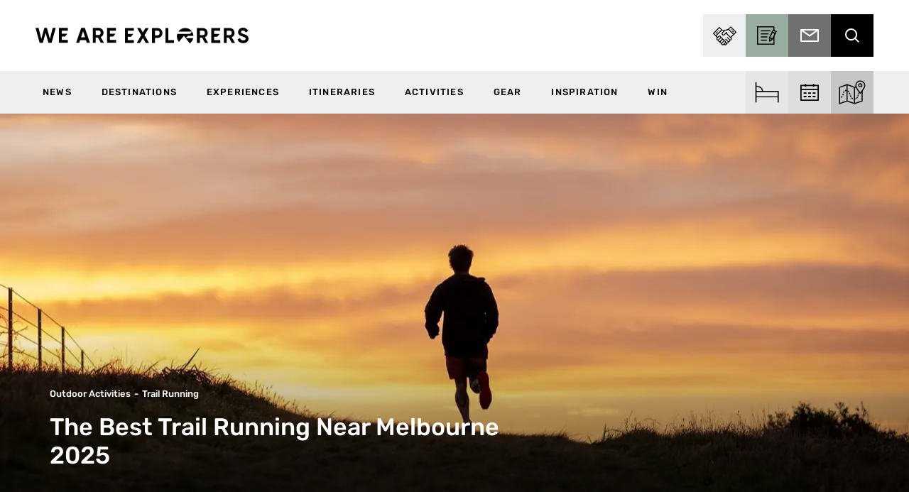

--- FILE ---
content_type: text/html; charset=UTF-8
request_url: https://weareexplorers.co/the-best-trail-running-near-melbourne/
body_size: 93732
content:
	<!DOCTYPE html>
<html lang="en-AU">
    <head> <script type="text/javascript">
/* <![CDATA[ */
var gform;gform||(document.addEventListener("gform_main_scripts_loaded",function(){gform.scriptsLoaded=!0}),document.addEventListener("gform/theme/scripts_loaded",function(){gform.themeScriptsLoaded=!0}),window.addEventListener("DOMContentLoaded",function(){gform.domLoaded=!0}),gform={domLoaded:!1,scriptsLoaded:!1,themeScriptsLoaded:!1,isFormEditor:()=>"function"==typeof InitializeEditor,callIfLoaded:function(o){return!(!gform.domLoaded||!gform.scriptsLoaded||!gform.themeScriptsLoaded&&!gform.isFormEditor()||(gform.isFormEditor()&&console.warn("The use of gform.initializeOnLoaded() is deprecated in the form editor context and will be removed in Gravity Forms 3.1."),o(),0))},initializeOnLoaded:function(o){gform.callIfLoaded(o)||(document.addEventListener("gform_main_scripts_loaded",()=>{gform.scriptsLoaded=!0,gform.callIfLoaded(o)}),document.addEventListener("gform/theme/scripts_loaded",()=>{gform.themeScriptsLoaded=!0,gform.callIfLoaded(o)}),window.addEventListener("DOMContentLoaded",()=>{gform.domLoaded=!0,gform.callIfLoaded(o)}))},hooks:{action:{},filter:{}},addAction:function(o,r,e,t){gform.addHook("action",o,r,e,t)},addFilter:function(o,r,e,t){gform.addHook("filter",o,r,e,t)},doAction:function(o){gform.doHook("action",o,arguments)},applyFilters:function(o){return gform.doHook("filter",o,arguments)},removeAction:function(o,r){gform.removeHook("action",o,r)},removeFilter:function(o,r,e){gform.removeHook("filter",o,r,e)},addHook:function(o,r,e,t,n){null==gform.hooks[o][r]&&(gform.hooks[o][r]=[]);var d=gform.hooks[o][r];null==n&&(n=r+"_"+d.length),gform.hooks[o][r].push({tag:n,callable:e,priority:t=null==t?10:t})},doHook:function(r,o,e){var t;if(e=Array.prototype.slice.call(e,1),null!=gform.hooks[r][o]&&((o=gform.hooks[r][o]).sort(function(o,r){return o.priority-r.priority}),o.forEach(function(o){"function"!=typeof(t=o.callable)&&(t=window[t]),"action"==r?t.apply(null,e):e[0]=t.apply(null,e)})),"filter"==r)return e[0]},removeHook:function(o,r,t,n){var e;null!=gform.hooks[o][r]&&(e=(e=gform.hooks[o][r]).filter(function(o,r,e){return!!(null!=n&&n!=o.tag||null!=t&&t!=o.priority)}),gform.hooks[o][r]=e)}});
/* ]]> */
</script>
<meta charset="UTF-8"><script>if(navigator.userAgent.match(/MSIE|Internet Explorer/i)||navigator.userAgent.match(/Trident\/7\..*?rv:11/i)){var href=document.location.href;if(!href.match(/[?&]nowprocket/)){if(href.indexOf("?")==-1){if(href.indexOf("#")==-1){document.location.href=href+"?nowprocket=1"}else{document.location.href=href.replace("#","?nowprocket=1#")}}else{if(href.indexOf("#")==-1){document.location.href=href+"&nowprocket=1"}else{document.location.href=href.replace("#","&nowprocket=1#")}}}}</script><script>(()=>{class RocketLazyLoadScripts{constructor(){this.v="1.2.6",this.triggerEvents=["keydown","mousedown","mousemove","touchmove","touchstart","touchend","wheel"],this.userEventHandler=this.t.bind(this),this.touchStartHandler=this.i.bind(this),this.touchMoveHandler=this.o.bind(this),this.touchEndHandler=this.h.bind(this),this.clickHandler=this.u.bind(this),this.interceptedClicks=[],this.interceptedClickListeners=[],this.l(this),window.addEventListener("pageshow",(t=>{this.persisted=t.persisted,this.everythingLoaded&&this.m()})),this.CSPIssue=sessionStorage.getItem("rocketCSPIssue"),document.addEventListener("securitypolicyviolation",(t=>{this.CSPIssue||"script-src-elem"!==t.violatedDirective||"data"!==t.blockedURI||(this.CSPIssue=!0,sessionStorage.setItem("rocketCSPIssue",!0))})),document.addEventListener("DOMContentLoaded",(()=>{this.k()})),this.delayedScripts={normal:[],async:[],defer:[]},this.trash=[],this.allJQueries=[]}p(t){document.hidden?t.t():(this.triggerEvents.forEach((e=>window.addEventListener(e,t.userEventHandler,{passive:!0}))),window.addEventListener("touchstart",t.touchStartHandler,{passive:!0}),window.addEventListener("mousedown",t.touchStartHandler),document.addEventListener("visibilitychange",t.userEventHandler))}_(){this.triggerEvents.forEach((t=>window.removeEventListener(t,this.userEventHandler,{passive:!0}))),document.removeEventListener("visibilitychange",this.userEventHandler)}i(t){"HTML"!==t.target.tagName&&(window.addEventListener("touchend",this.touchEndHandler),window.addEventListener("mouseup",this.touchEndHandler),window.addEventListener("touchmove",this.touchMoveHandler,{passive:!0}),window.addEventListener("mousemove",this.touchMoveHandler),t.target.addEventListener("click",this.clickHandler),this.L(t.target,!0),this.S(t.target,"onclick","rocket-onclick"),this.C())}o(t){window.removeEventListener("touchend",this.touchEndHandler),window.removeEventListener("mouseup",this.touchEndHandler),window.removeEventListener("touchmove",this.touchMoveHandler,{passive:!0}),window.removeEventListener("mousemove",this.touchMoveHandler),t.target.removeEventListener("click",this.clickHandler),this.L(t.target,!1),this.S(t.target,"rocket-onclick","onclick"),this.M()}h(){window.removeEventListener("touchend",this.touchEndHandler),window.removeEventListener("mouseup",this.touchEndHandler),window.removeEventListener("touchmove",this.touchMoveHandler,{passive:!0}),window.removeEventListener("mousemove",this.touchMoveHandler)}u(t){t.target.removeEventListener("click",this.clickHandler),this.L(t.target,!1),this.S(t.target,"rocket-onclick","onclick"),this.interceptedClicks.push(t),t.preventDefault(),t.stopPropagation(),t.stopImmediatePropagation(),this.M()}O(){window.removeEventListener("touchstart",this.touchStartHandler,{passive:!0}),window.removeEventListener("mousedown",this.touchStartHandler),this.interceptedClicks.forEach((t=>{t.target.dispatchEvent(new MouseEvent("click",{view:t.view,bubbles:!0,cancelable:!0}))}))}l(t){EventTarget.prototype.addEventListenerWPRocketBase=EventTarget.prototype.addEventListener,EventTarget.prototype.addEventListener=function(e,i,o){"click"!==e||t.windowLoaded||i===t.clickHandler||t.interceptedClickListeners.push({target:this,func:i,options:o}),(this||window).addEventListenerWPRocketBase(e,i,o)}}L(t,e){this.interceptedClickListeners.forEach((i=>{i.target===t&&(e?t.removeEventListener("click",i.func,i.options):t.addEventListener("click",i.func,i.options))})),t.parentNode!==document.documentElement&&this.L(t.parentNode,e)}D(){return new Promise((t=>{this.P?this.M=t:t()}))}C(){this.P=!0}M(){this.P=!1}S(t,e,i){t.hasAttribute&&t.hasAttribute(e)&&(event.target.setAttribute(i,event.target.getAttribute(e)),event.target.removeAttribute(e))}t(){this._(this),"loading"===document.readyState?document.addEventListener("DOMContentLoaded",this.R.bind(this)):this.R()}k(){let t=[];document.querySelectorAll("script[type=rocketlazyloadscript][data-rocket-src]").forEach((e=>{let i=e.getAttribute("data-rocket-src");if(i&&!i.startsWith("data:")){0===i.indexOf("//")&&(i=location.protocol+i);try{const o=new URL(i).origin;o!==location.origin&&t.push({src:o,crossOrigin:e.crossOrigin||"module"===e.getAttribute("data-rocket-type")})}catch(t){}}})),t=[...new Map(t.map((t=>[JSON.stringify(t),t]))).values()],this.T(t,"preconnect")}async R(){this.lastBreath=Date.now(),this.j(this),this.F(this),this.I(),this.W(),this.q(),await this.A(this.delayedScripts.normal),await this.A(this.delayedScripts.defer),await this.A(this.delayedScripts.async);try{await this.U(),await this.H(this),await this.J()}catch(t){console.error(t)}window.dispatchEvent(new Event("rocket-allScriptsLoaded")),this.everythingLoaded=!0,this.D().then((()=>{this.O()})),this.N()}W(){document.querySelectorAll("script[type=rocketlazyloadscript]").forEach((t=>{t.hasAttribute("data-rocket-src")?t.hasAttribute("async")&&!1!==t.async?this.delayedScripts.async.push(t):t.hasAttribute("defer")&&!1!==t.defer||"module"===t.getAttribute("data-rocket-type")?this.delayedScripts.defer.push(t):this.delayedScripts.normal.push(t):this.delayedScripts.normal.push(t)}))}async B(t){if(await this.G(),!0!==t.noModule||!("noModule"in HTMLScriptElement.prototype))return new Promise((e=>{let i;function o(){(i||t).setAttribute("data-rocket-status","executed"),e()}try{if(navigator.userAgent.indexOf("Firefox/")>0||""===navigator.vendor||this.CSPIssue)i=document.createElement("script"),[...t.attributes].forEach((t=>{let e=t.nodeName;"type"!==e&&("data-rocket-type"===e&&(e="type"),"data-rocket-src"===e&&(e="src"),i.setAttribute(e,t.nodeValue))})),t.text&&(i.text=t.text),i.hasAttribute("src")?(i.addEventListener("load",o),i.addEventListener("error",(function(){i.setAttribute("data-rocket-status","failed-network"),e()})),setTimeout((()=>{i.isConnected||e()}),1)):(i.text=t.text,o()),t.parentNode.replaceChild(i,t);else{const i=t.getAttribute("data-rocket-type"),s=t.getAttribute("data-rocket-src");i?(t.type=i,t.removeAttribute("data-rocket-type")):t.removeAttribute("type"),t.addEventListener("load",o),t.addEventListener("error",(i=>{this.CSPIssue&&i.target.src.startsWith("data:")?(console.log("WPRocket: data-uri blocked by CSP -> fallback"),t.removeAttribute("src"),this.B(t).then(e)):(t.setAttribute("data-rocket-status","failed-network"),e())})),s?(t.removeAttribute("data-rocket-src"),t.src=s):t.src="data:text/javascript;base64,"+window.btoa(unescape(encodeURIComponent(t.text)))}}catch(i){t.setAttribute("data-rocket-status","failed-transform"),e()}}));t.setAttribute("data-rocket-status","skipped")}async A(t){const e=t.shift();return e&&e.isConnected?(await this.B(e),this.A(t)):Promise.resolve()}q(){this.T([...this.delayedScripts.normal,...this.delayedScripts.defer,...this.delayedScripts.async],"preload")}T(t,e){var i=document.createDocumentFragment();t.forEach((t=>{const o=t.getAttribute&&t.getAttribute("data-rocket-src")||t.src;if(o&&!o.startsWith("data:")){const s=document.createElement("link");s.href=o,s.rel=e,"preconnect"!==e&&(s.as="script"),t.getAttribute&&"module"===t.getAttribute("data-rocket-type")&&(s.crossOrigin=!0),t.crossOrigin&&(s.crossOrigin=t.crossOrigin),t.integrity&&(s.integrity=t.integrity),i.appendChild(s),this.trash.push(s)}})),document.head.appendChild(i)}j(t){let e={};function i(i,o){return e[o].eventsToRewrite.indexOf(i)>=0&&!t.everythingLoaded?"rocket-"+i:i}function o(t,o){!function(t){e[t]||(e[t]={originalFunctions:{add:t.addEventListener,remove:t.removeEventListener},eventsToRewrite:[]},t.addEventListener=function(){arguments[0]=i(arguments[0],t),e[t].originalFunctions.add.apply(t,arguments)},t.removeEventListener=function(){arguments[0]=i(arguments[0],t),e[t].originalFunctions.remove.apply(t,arguments)})}(t),e[t].eventsToRewrite.push(o)}function s(e,i){let o=e[i];e[i]=null,Object.defineProperty(e,i,{get:()=>o||function(){},set(s){t.everythingLoaded?o=s:e["rocket"+i]=o=s}})}o(document,"DOMContentLoaded"),o(window,"DOMContentLoaded"),o(window,"load"),o(window,"pageshow"),o(document,"readystatechange"),s(document,"onreadystatechange"),s(window,"onload"),s(window,"onpageshow");try{Object.defineProperty(document,"readyState",{get:()=>t.rocketReadyState,set(e){t.rocketReadyState=e},configurable:!0}),document.readyState="loading"}catch(t){console.log("WPRocket DJE readyState conflict, bypassing")}}F(t){let e;function i(e){return t.everythingLoaded?e:e.split(" ").map((t=>"load"===t||0===t.indexOf("load.")?"rocket-jquery-load":t)).join(" ")}function o(o){function s(t){const e=o.fn[t];o.fn[t]=o.fn.init.prototype[t]=function(){return this[0]===window&&("string"==typeof arguments[0]||arguments[0]instanceof String?arguments[0]=i(arguments[0]):"object"==typeof arguments[0]&&Object.keys(arguments[0]).forEach((t=>{const e=arguments[0][t];delete arguments[0][t],arguments[0][i(t)]=e}))),e.apply(this,arguments),this}}o&&o.fn&&!t.allJQueries.includes(o)&&(o.fn.ready=o.fn.init.prototype.ready=function(e){return t.domReadyFired?e.bind(document)(o):document.addEventListener("rocket-DOMContentLoaded",(()=>e.bind(document)(o))),o([])},s("on"),s("one"),t.allJQueries.push(o)),e=o}o(window.jQuery),Object.defineProperty(window,"jQuery",{get:()=>e,set(t){o(t)}})}async H(t){const e=document.querySelector("script[data-webpack]");e&&(await async function(){return new Promise((t=>{e.addEventListener("load",t),e.addEventListener("error",t)}))}(),await t.K(),await t.H(t))}async U(){this.domReadyFired=!0;try{document.readyState="interactive"}catch(t){}await this.G(),document.dispatchEvent(new Event("rocket-readystatechange")),await this.G(),document.rocketonreadystatechange&&document.rocketonreadystatechange(),await this.G(),document.dispatchEvent(new Event("rocket-DOMContentLoaded")),await this.G(),window.dispatchEvent(new Event("rocket-DOMContentLoaded"))}async J(){try{document.readyState="complete"}catch(t){}await this.G(),document.dispatchEvent(new Event("rocket-readystatechange")),await this.G(),document.rocketonreadystatechange&&document.rocketonreadystatechange(),await this.G(),window.dispatchEvent(new Event("rocket-load")),await this.G(),window.rocketonload&&window.rocketonload(),await this.G(),this.allJQueries.forEach((t=>t(window).trigger("rocket-jquery-load"))),await this.G();const t=new Event("rocket-pageshow");t.persisted=this.persisted,window.dispatchEvent(t),await this.G(),window.rocketonpageshow&&window.rocketonpageshow({persisted:this.persisted}),this.windowLoaded=!0}m(){document.onreadystatechange&&document.onreadystatechange(),window.onload&&window.onload(),window.onpageshow&&window.onpageshow({persisted:this.persisted})}I(){const t=new Map;document.write=document.writeln=function(e){const i=document.currentScript;i||console.error("WPRocket unable to document.write this: "+e);const o=document.createRange(),s=i.parentElement;let n=t.get(i);void 0===n&&(n=i.nextSibling,t.set(i,n));const c=document.createDocumentFragment();o.setStart(c,0),c.appendChild(o.createContextualFragment(e)),s.insertBefore(c,n)}}async G(){Date.now()-this.lastBreath>45&&(await this.K(),this.lastBreath=Date.now())}async K(){return document.hidden?new Promise((t=>setTimeout(t))):new Promise((t=>requestAnimationFrame(t)))}N(){this.trash.forEach((t=>t.remove()))}static run(){const t=new RocketLazyLoadScripts;t.p(t)}}RocketLazyLoadScripts.run()})();</script>
        
        <meta http-equiv="X-UA-Compatible" content="IE=edge">

                	<title>The Best Trail Running Near Melbourne 2025 - We Are Explorers</title><link rel="preload" data-rocket-preload as="font" href="https://weareexplorers.kinsta.cloud/wp-content/uploads/omgf/omgf-stylesheet-70/rubik-normal-latin.woff2" crossorigin><style id="wpr-usedcss">@font-face{font-family:Rubik;font-style:normal;font-weight:400;font-display:swap;src:url('https://weareexplorers.kinsta.cloud/wp-content/uploads/omgf/omgf-stylesheet-70/rubik-normal-latin.woff2') format('woff2');unicode-range:U+0000-00FF,U+0131,U+0152-0153,U+02BB-02BC,U+02C6,U+02DA,U+02DC,U+2000-206F,U+2074,U+20AC,U+2122,U+2191,U+2193,U+2212,U+2215,U+FEFF,U+FFFD}@font-face{font-family:Rubik;font-style:normal;font-weight:500;font-display:swap;src:url('https://weareexplorers.kinsta.cloud/wp-content/uploads/omgf/omgf-stylesheet-70/rubik-normal-latin.woff2') format('woff2');unicode-range:U+0000-00FF,U+0131,U+0152-0153,U+02BB-02BC,U+02C6,U+02DA,U+02DC,U+2000-206F,U+2074,U+20AC,U+2122,U+2191,U+2193,U+2212,U+2215,U+FEFF,U+FFFD}@font-face{font-family:Rubik;font-style:normal;font-weight:700;font-display:swap;src:url('https://weareexplorers.kinsta.cloud/wp-content/uploads/omgf/omgf-stylesheet-70/rubik-normal-latin.woff2') format('woff2');unicode-range:U+0000-00FF,U+0131,U+0152-0153,U+02BB-02BC,U+02C6,U+02DA,U+02DC,U+2000-206F,U+2074,U+20AC,U+2122,U+2191,U+2193,U+2212,U+2215,U+FEFF,U+FFFD}img:is([sizes=auto i],[sizes^="auto," i]){contain-intrinsic-size:3000px 1500px}.gform-theme--foundation{--gf-form-gap-x:16px;--gf-form-gap-y:40px;--gf-form-footer-margin-y-start:24px;--gf-form-footer-gap:8px;--gf-field-gap-x:12px;--gf-field-gap-y:12px;--gf-field-date-width:168px;--gf-field-time-width:110px;--gf-field-list-btns-gap:8px;--gf-field-list-btns-width:calc(32px + var(--gf-field-list-btns-gap) + var(--gf-field-gap-x));--gf-field-pg-steps-gap-y:8px;--gf-field-pg-steps-gap-x:24px;--gf-label-width:30%;--gf-label-req-gap:6px}.gform-theme--foundation *,.gform-theme--foundation ::after,.gform-theme--foundation ::before{box-sizing:border-box}.gform-theme--foundation fieldset,.gform-theme--foundation legend{background:0 0;padding:0}.gform-theme--foundation fieldset{border:none;display:block;margin:0}.gform-theme--foundation legend{margin-inline:0}.gform_anchor:focus-visible{outline:0}.gform_wrapper:focus{outline:0}.gform-theme--foundation .screen-reader-text{border:0;clip:rect(1px,1px,1px,1px);clip-path:inset(50%);height:1px;margin:-1px;overflow:hidden;word-wrap:normal!important;padding:0;position:absolute;width:1px}.gform-theme--foundation button.screen-reader-text:focus{border:0;clip:auto;clip-path:none;height:auto;margin:0;position:static!important;width:auto}.field_sublabel_below .ginput_complex{align-items:flex-start}.gform-theme--foundation .ginput_complex label,.gform-theme--foundation .ginput_complex legend{display:block}.gform-theme--foundation .ginput_complex input,.gform-theme--foundation .ginput_complex select{inline-size:100%}.gform-theme--foundation .gfield textarea{inline-size:100%}.gform-theme--foundation .gfield textarea.small{min-block-size:6rem}.gform-theme--foundation .gfield textarea.medium{min-block-size:12rem}.gform-theme--foundation .gfield textarea.large{min-block-size:18rem}.gform-theme--foundation .gfield input,.gform-theme--foundation .gfield select{max-inline-size:100%}.gform-theme--foundation .gfield input.small,.gform-theme--foundation .gfield select.small{inline-size:calc(25% - var(--gf-form-gap-x) * 3 / 4)}.gform-theme--foundation .gfield input.medium,.gform-theme--foundation .gfield select.medium{inline-size:calc(50% - var(--gf-form-gap-x)/ 2)}.gform-theme--foundation .gfield input.large,.gform-theme--foundation .gfield select.large{inline-size:100%}.gform-theme--foundation .gform_fields{grid-column-gap:0;-moz-column-gap:0;column-gap:0;display:grid;grid-template-columns:repeat(12,1fr);grid-template-rows:repeat(auto-fill,auto);inline-size:100%;grid-row-gap:var(--gf-form-gap-y);row-gap:var(--gf-form-gap-y)}.gform-theme--foundation .gfield{grid-column:1/-1;min-inline-size:0}.gform-theme--foundation #field_submit,.gform-theme--foundation .gform_footer{display:flex;flex-wrap:wrap;gap:var(--gf-form-footer-gap)}.gform-theme--foundation #field_submit{align-items:flex-end}.gform-theme--foundation .gform_footer{margin-block-start:var(--gf-form-footer-margin-y-start)}.gform-theme--foundation .gform-field-label:where(:not([class*=gform-field-label--type-]):not(.gfield_header_item):not(.ginput_quantity_label)){align-items:baseline;display:flex;flex-wrap:wrap;gap:var(--gf-label-req-gap)}.gform-theme--foundation .gform-field-label:where([class*=gform-field-label--type-]){display:inline-block}.gform-theme--foundation .gform_drop_instructions{display:block}.gform-theme--foundation .chosen-container{display:inline-block;font-size:13px;position:relative;text-align:start;-webkit-user-select:none;-moz-user-select:none;user-select:none;vertical-align:middle}.gform-theme--foundation .chosen-container *{box-sizing:border-box}.gform-theme--foundation .chosen-container a{cursor:pointer}.gform-theme--foundation .chosen-rtl{direction:rtl}.gform-theme--foundation .gform_card_icon_container{block-size:32px;display:flex;margin-block-end:8px}.gform-theme--foundation .gform_card_icon_container .gform_card_icon{background-image:url(https://weareexplorers.co/wp-content/plugins/gravityforms/images/gf-creditcards.svg);background-repeat:no-repeat;block-size:32px;inline-size:40px;margin-inline-end:.3rem;text-indent:-9000px}.gform-theme--foundation .gform_card_icon_container .gform_card_icon.gform_card_icon_selected{position:relative}.gform-theme--foundation .gform_card_icon_container .gform_card_icon.gform_card_icon_selected::after{background:url(https://weareexplorers.co/wp-content/plugins/gravityforms/images/gf-creditcards-check.svg) center center no-repeat;block-size:10px;content:"";display:block;inline-size:13px;inset-block-end:4px;inset-inline-end:0;position:absolute}.gform-theme--foundation:where(:not(.gform_editor)) .gform_hidden{display:none}.gform-theme--foundation .gform_validation_container{display:none!important}.gform-theme--foundation .gfield_list_group{margin-block-end:var(--gf-field-gap-y)}.gform-theme--foundation .gfield_list_group:last-child{margin-block-end:0}.gform-theme--foundation .add_list_item,.gform-theme--foundation .delete_list_item{font-size:12px;padding:0}@media (min-width:640px){.gform-theme--foundation .gform_fields{-moz-column-gap:var(--gf-form-gap-x);column-gap:var(--gf-form-gap-x)}.gform-theme--foundation .gfield--width-half{grid-column:span 6}.gform-theme--foundation .gfield_list_group{display:flex;flex-direction:row;flex-wrap:nowrap}}.gform-theme--foundation ::-ms-reveal{display:none}.gform-theme--framework{--gf-radius:3px;--gf-radius-max-sm:2px;--gf-radius-max-md:3px;--gf-radius-max-lg:8px}.gform-theme--framework{--gf-color-primary:#204ce5;--gf-color-primary-rgb:45,127,251;--gf-color-primary-contrast:#fff;--gf-color-primary-contrast-rgb:255,255,255;--gf-color-primary-darker:#044ad3;--gf-color-primary-lighter:#044ad3;--gf-color-secondary:#fff;--gf-color-secondary-rgb:255,255,255;--gf-color-secondary-contrast:#112337;--gf-color-secondary-contrast-rgb:17,35,55;--gf-color-secondary-darker:#f2f3f5;--gf-color-secondary-lighter:#f2f3f5;--gf-color-out-ctrl-dark:#585e6a;--gf-color-out-ctrl-dark-rgb:88,94,106;--gf-color-out-ctrl-dark-darker:#112337;--gf-color-out-ctrl-dark-lighter:#686e77;--gf-color-out-ctrl-light:#e5e7eb;--gf-color-out-ctrl-light-rgb:229,231,235;--gf-color-out-ctrl-light-darker:#d2d5db;--gf-color-out-ctrl-light-lighter:#f2f3f5;--gf-color-in-ctrl:#fff;--gf-color-in-ctrl-rgb:255,255,255;--gf-color-in-ctrl-contrast:#112337;--gf-color-in-ctrl-contrast-rgb:17,35,55;--gf-color-in-ctrl-darker:#f2f3f5;--gf-color-in-ctrl-lighter:#f2f3f5;--gf-color-in-ctrl-primary:var(--gf-color-primary);--gf-color-in-ctrl-primary-rgb:var(--gf-color-primary-rgb);--gf-color-in-ctrl-primary-contrast:var(--gf-color-primary-contrast);--gf-color-in-ctrl-primary-contrast-rgb:var(--gf-color-primary-contrast-rgb);--gf-color-in-ctrl-primary-darker:var(--gf-color-primary-darker);--gf-color-in-ctrl-primary-lighter:var(--gf-color-primary-lighter);--gf-color-in-ctrl-dark:#585e6a;--gf-color-in-ctrl-dark-rgb:88,94,106;--gf-color-in-ctrl-dark-darker:#112337;--gf-color-in-ctrl-dark-lighter:#686e77;--gf-color-in-ctrl-light:#e5e7eb;--gf-color-in-ctrl-light-rgb:229,231,235;--gf-color-in-ctrl-light-darker:#d2d5db;--gf-color-in-ctrl-light-lighter:#f2f3f5;--gf-color-danger:#c02b0a;--gf-color-danger-rgb:192,43,10;--gf-color-danger-contrast:#fff;--gf-color-danger-contrast-rgb:255,255,255;--gf-color-success:#399f4b;--gf-color-success-rgb:57,159,75;--gf-color-success-contrast:#fff;--gf-color-success-contrast-rgb:255,255,255}.gform-theme--framework{--gf-icon-font-family:"gform-icons-orbital";--gf-icon-font-size:20px;--gf-icon-ctrl-checkbox:"\e900";--gf-icon-ctrl-select-down:"\e901";--gf-icon-ctrl-select-up:"\e902";--gf-icon-ctrl-select:url("data:image/svg+xml,%3Csvg width='10' height='6' viewBox='0 0 10 6' fill='none' xmlns='http://www.w3.org/2000/svg'%3E%3Cpath fill-rule='evenodd' clip-rule='evenodd' d='M0.292893 0.292893C0.683417 -0.097631 1.31658 -0.097631 1.70711 0.292893L5 3.58579L8.29289 0.292893C8.68342 -0.0976311 9.31658 -0.0976311 9.70711 0.292893C10.0976 0.683417 10.0976 1.31658 9.70711 1.70711L5.70711 5.70711C5.31658 6.09763 4.68342 6.09763 4.29289 5.70711L0.292893 1.70711C-0.0976311 1.31658 -0.0976311 0.683418 0.292893 0.292893Z' fill='%23686E77'/%3E%3C/svg%3E");--gf-icon-ctrl-search:url("data:image/svg+xml,%3Csvg width='640' height='640' xmlns='http://www.w3.org/2000/svg'%3E%3Cpath d='M256 128c-70.692 0-128 57.308-128 128 0 70.691 57.308 128 128 128 70.691 0 128-57.309 128-128 0-70.692-57.309-128-128-128zM64 256c0-106.039 85.961-192 192-192s192 85.961 192 192c0 41.466-13.146 79.863-35.498 111.248l154.125 154.125c12.496 12.496 12.496 32.758 0 45.254s-32.758 12.496-45.254 0L367.248 412.502C335.862 434.854 297.467 448 256 448c-106.039 0-192-85.962-192-192z' fill='%23686E77'/%3E%3C/svg%3E");--gf-icon-ctrl-cancel:"\e918";--gf-icon-ctrl-number:url("data:image/svg+xml,%3Csvg width='8' height='14' viewBox='0 0 8 14' fill='none' xmlns='http://www.w3.org/2000/svg'%3E%3Cpath fill-rule='evenodd' clip-rule='evenodd' d='M4 0C4.26522 5.96046e-08 4.51957 0.105357 4.70711 0.292893L7.70711 3.29289C8.09763 3.68342 8.09763 4.31658 7.70711 4.70711C7.31658 5.09763 6.68342 5.09763 6.29289 4.70711L4 2.41421L1.70711 4.70711C1.31658 5.09763 0.683417 5.09763 0.292893 4.70711C-0.0976311 4.31658 -0.097631 3.68342 0.292893 3.29289L3.29289 0.292893C3.48043 0.105357 3.73478 0 4 0ZM0.292893 9.29289C0.683417 8.90237 1.31658 8.90237 1.70711 9.29289L4 11.5858L6.29289 9.29289C6.68342 8.90237 7.31658 8.90237 7.70711 9.29289C8.09763 9.68342 8.09763 10.3166 7.70711 10.7071L4.70711 13.7071C4.31658 14.0976 3.68342 14.0976 3.29289 13.7071L0.292893 10.7071C-0.0976311 10.3166 -0.0976311 9.68342 0.292893 9.29289Z' fill='%23686E77'/%3E%3C/svg%3E");--gf-icon-ctrl-pwd-hidden:"\e90a";--gf-icon-ctrl-pwd-visible:"\e909";--gf-icon-ctrl-list-item-add:"\e90f";--gf-icon-ctrl-list-item-remove:"\e90e";--gf-icon-ctrl-save-continue:"\e910";--gf-icon-ctrl-pg-numbers-complete:"\e90b";--gf-icon-ctrl-file:"\e911";--gf-icon-ctrl-file-completed:"\e90c";--gf-icon-ctrl-file-cancel:"\e904";--gf-icon-ctrl-file-remove:"\e919";--gf-icon-ctrl-datepicker:"\e91a";--gf-icon-ctrl-datepicker-left:"\e91b";--gf-icon-ctrl-datepicker-right:"\e91c";--gf-icon-ctrl-img-choice-placeholder:"\e922";--gf-icon-tooltip-error:"\e906"}.gform-theme--framework{--gf-padding-x:12px;--gf-padding-y:12px;--gf-label-space-primary:8px;--gf-label-choice-field-space-primary:12px;--gf-label-space-x-secondary:12px;--gf-label-space-y-sm-secondary:-1px;--gf-label-space-y-md-secondary:0;--gf-label-space-y-lg-secondary:1px;--gf-label-space-y-xl-secondary:4px;--gf-label-space-y-secondary:var(--gf-label-space-y-md-secondary);--gf-label-space-tertiary:8px;--gf-desc-space:8px;--gf-desc-choice-field-space:12px}.gform-theme--framework{--gf-transition-duration:0.15s;--gf-transition-ctrl:var(--gf-transition-duration)}.gform-theme--framework{--gf-font-family-base:initial;--gf-font-style-base:normal;--gf-font-family-primary:var(--gf-font-family-base);--gf-font-size-primary:14px;--gf-font-style-primary:var(--gf-font-style-base);--gf-font-weight-primary:400;--gf-letter-spacing-primary:0;--gf-line-height-primary:1.5;--gf-font-family-secondary:var(--gf-font-family-base);--gf-font-size-secondary:14px;--gf-font-style-secondary:var(--gf-font-style-base);--gf-font-weight-secondary:500;--gf-letter-spacing-secondary:0;--gf-line-height-secondary:1.43;--gf-font-family-tertiary:var(--gf-font-family-base);--gf-font-size-tertiary:14px;--gf-font-style-tertiary:var(--gf-font-style-base);--gf-font-weight-tertiary:400;--gf-letter-spacing-tertiary:0;--gf-line-height-tertiary:1.43}.gform-theme--framework{--gf-ctrl-bg-color:var(--gf-color-in-ctrl);--gf-ctrl-bg-color-hover:var(--gf-ctrl-bg-color);--gf-ctrl-bg-color-focus:var(--gf-ctrl-bg-color);--gf-ctrl-bg-color-disabled:var(--gf-color-in-ctrl-light-lighter);--gf-ctrl-bg-color-error:var(--gf-ctrl-bg-color);--gf-ctrl-border-color:var(--gf-color-in-ctrl-dark-lighter);--gf-ctrl-border-color-hover:var(--gf-ctrl-border-color);--gf-ctrl-border-color-focus:var(--gf-color-primary);--gf-ctrl-border-color-disabled:var(--gf-color-in-ctrl-light-darker);--gf-ctrl-border-color-error:var(--gf-color-danger);--gf-ctrl-border-style:solid;--gf-ctrl-border-width:1px;--gf-ctrl-radius:var(--gf-radius);--gf-ctrl-radius-max-sm:min(var(--gf-ctrl-radius), var(--gf-radius-max-sm));--gf-ctrl-radius-max-md:min(var(--gf-ctrl-radius), var(--gf-radius-max-md));--gf-ctrl-radius-max-lg:min(var(--gf-ctrl-radius), var(--gf-radius-max-lg));--gf-ctrl-outline-color:transparent;--gf-ctrl-outline-color-focus:rgba(var(--gf-color-primary-rgb), 0.65);--gf-ctrl-outline-offset:1px;--gf-ctrl-outline-style:solid;--gf-ctrl-outline-width:0;--gf-ctrl-outline-width-focus:3px;--gf-ctrl-color:var(--gf-color-in-ctrl-contrast);--gf-ctrl-color-hover:var(--gf-ctrl-color);--gf-ctrl-color-focus:var(--gf-ctrl-color);--gf-ctrl-color-disabled:rgba(var(--gf-color-in-ctrl-contrast-rgb), 0.6);--gf-ctrl-color-error:var(--gf-ctrl-color);--gf-ctrl-icon-color:var(--gf-color-in-ctrl-dark-lighter);--gf-ctrl-icon-color-hover:var(--gf-color-in-ctrl-dark-darker);--gf-ctrl-icon-color-focus:var(--gf-ctrl-icon-color-hover);--gf-ctrl-icon-color-disabled:var(--gf-ctrl-icon-color);--gf-ctrl-shadow:0 1px 4px rgba(18, 25, 97, .0779552);--gf-ctrl-accent-color:var(--gf-color-in-ctrl-primary);--gf-ctrl-appearance:none;--gf-ctrl-size-sm:35px;--gf-ctrl-size-md:38px;--gf-ctrl-size-lg:47px;--gf-ctrl-size-xl:54px;--gf-ctrl-size:var(--gf-ctrl-size-md);--gf-ctrl-padding-x:var(--gf-padding-x);--gf-ctrl-padding-y:0;--gf-ctrl-transition:var(--gf-transition-ctrl);--gf-ctrl-font-family:var(--gf-font-family-primary);--gf-ctrl-font-size:var(--gf-font-size-primary);--gf-ctrl-font-style:var(--gf-font-style-base);--gf-ctrl-font-weight:var(--gf-font-weight-primary);--gf-ctrl-letter-spacing:var(--gf-letter-spacing-primary);--gf-ctrl-line-height:var(--gf-ctrl-size);--gf-ctrl-placeholder-color:rgba(var(--gf-color-in-ctrl-contrast-rgb), 0.7);--gf-ctrl-placeholder-font-family:var(--gf-ctrl-font-family);--gf-ctrl-placeholder-font-size:var(--gf-ctrl-font-size);--gf-ctrl-placeholder-font-style:var(--gf-ctrl-font-style);--gf-ctrl-placeholder-font-weight:var(--gf-ctrl-font-weight);--gf-ctrl-placeholder-letter-spacing:var(--gf-ctrl-letter-spacing);--gf-ctrl-placeholder-opacity:1}.gform-theme--framework{--gf-ctrl-readonly-color:var(--gf-ctrl-color);--gf-ctrl-readonly-font-family:var(--gf-ctrl-font-family);--gf-ctrl-readonly-font-size:var(--gf-ctrl-font-size);--gf-ctrl-readonly-font-style:var(--gf-ctrl-font-style);--gf-ctrl-readonly-font-weight:500;--gf-ctrl-readonly-letter-spacing:var(--gf-ctrl-letter-spacing);--gf-ctrl-readonly-line-height:1}.gform-theme--framework{--gf-ctrl-btn-radius:var(--gf-radius);--gf-ctrl-btn-shadow:0 1px 4px rgba(18, 25, 97, .0779552);--gf-ctrl-btn-shadow-hover:var(--gf-ctrl-btn-shadow);--gf-ctrl-btn-shadow-focus:var(--gf-ctrl-btn-shadow);--gf-ctrl-btn-shadow-disabled:var(--gf-ctrl-btn-shadow);--gf-ctrl-btn-opacity:1;--gf-ctrl-btn-opacity-disabled:0.5;--gf-ctrl-btn-size-xs:30px;--gf-ctrl-btn-size-sm:var(--gf-ctrl-size-sm);--gf-ctrl-btn-size-md:var(--gf-ctrl-size-md);--gf-ctrl-btn-size-lg:var(--gf-ctrl-size-lg);--gf-ctrl-btn-size-xl:var(--gf-ctrl-size-xl);--gf-ctrl-btn-size:var(--gf-ctrl-btn-size-md);--gf-ctrl-btn-padding-x-xs:8px;--gf-ctrl-btn-padding-x-sm:12px;--gf-ctrl-btn-padding-x-md:16px;--gf-ctrl-btn-padding-x-lg:20px;--gf-ctrl-btn-padding-x-xl:24px;--gf-ctrl-btn-padding-x:var(--gf-ctrl-btn-padding-x-md);--gf-ctrl-btn-padding-y:0;--gf-ctrl-btn-font-family:var(--gf-font-family-base);--gf-ctrl-btn-font-size-xs:12px;--gf-ctrl-btn-font-size-sm:14px;--gf-ctrl-btn-font-size-md:14px;--gf-ctrl-btn-font-size-lg:16px;--gf-ctrl-btn-font-size-xl:16px;--gf-ctrl-btn-font-size:var(--gf-ctrl-btn-font-size-md);--gf-ctrl-btn-font-style:var(--gf-font-style-base);--gf-ctrl-btn-font-weight:500;--gf-ctrl-btn-letter-spacing:var(--gf-letter-spacing-primary);--gf-ctrl-btn-line-height:1;--gf-ctrl-btn-text-decoration:none;--gf-ctrl-btn-text-transform:none;--gf-ctrl-btn-icon:none;--gf-ctrl-btn-icon-font-size:var(--gf-icon-font-size);--gf-ctrl-btn-icon-gap:6px;--gf-ctrl-btn-icon-transition:var(--gf-ctrl-transition);--gf-ctrl-btn-bg-color-primary:var(--gf-color-primary);--gf-ctrl-btn-bg-color-hover-primary:var(--gf-color-primary-darker);--gf-ctrl-btn-bg-color-focus-primary:var(--gf-ctrl-btn-bg-color-primary);--gf-ctrl-btn-bg-color-disabled-primary:var(--gf-ctrl-btn-bg-color-primary);--gf-ctrl-btn-border-color-primary:transparent;--gf-ctrl-btn-border-color-hover-primary:transparent;--gf-ctrl-btn-border-color-focus-primary:var(--gf-ctrl-btn-bg-color-hover-primary);--gf-ctrl-btn-border-color-disabled-primary:transparent;--gf-ctrl-btn-border-style-primary:solid;--gf-ctrl-btn-border-width-primary:1px;--gf-ctrl-btn-color-primary:var(--gf-color-primary-contrast);--gf-ctrl-btn-color-hover-primary:var(--gf-ctrl-btn-color-primary);--gf-ctrl-btn-color-focus-primary:var(--gf-ctrl-btn-color-primary);--gf-ctrl-btn-color-disabled-primary:var(--gf-ctrl-btn-color-primary);--gf-ctrl-btn-icon-color-primary:var(--gf-ctrl-btn-color-primary);--gf-ctrl-btn-icon-color-hover-primary:var(--gf-ctrl-btn-icon-color-primary);--gf-ctrl-btn-icon-color-focus-primary:var(--gf-ctrl-btn-icon-color-primary);--gf-ctrl-btn-icon-color-disabled-primary:var(--gf-ctrl-btn-icon-color-primary);--gf-ctrl-btn-bg-color-secondary:var(--gf-color-secondary);--gf-ctrl-btn-bg-color-hover-secondary:var(--gf-color-secondary-darker);--gf-ctrl-btn-bg-color-focus-secondary:var(--gf-ctrl-btn-bg-color-secondary);--gf-ctrl-btn-bg-color-disabled-secondary:var(--gf-ctrl-btn-bg-color-secondary);--gf-ctrl-btn-border-color-secondary:var(--gf-color-in-ctrl-light-darker);--gf-ctrl-btn-border-color-hover-secondary:var(--gf-ctrl-btn-border-color-secondary);--gf-ctrl-btn-border-color-focus-secondary:var(--gf-ctrl-btn-bg-color-hover-primary);--gf-ctrl-btn-border-color-disabled-secondary:var(--gf-ctrl-btn-border-color-secondary);--gf-ctrl-btn-border-style-secondary:solid;--gf-ctrl-btn-border-width-secondary:1px;--gf-ctrl-btn-color-secondary:var(--gf-color-secondary-contrast);--gf-ctrl-btn-color-hover-secondary:var(--gf-ctrl-btn-color-secondary);--gf-ctrl-btn-color-focus-secondary:var(--gf-ctrl-btn-color-secondary);--gf-ctrl-btn-color-disabled-secondary:var(--gf-ctrl-btn-color-secondary);--gf-ctrl-btn-icon-color-secondary:var(--gf-ctrl-icon-color);--gf-ctrl-btn-icon-color-hover-secondary:var(--gf-ctrl-btn-icon-color-secondary);--gf-ctrl-btn-icon-color-focus-secondary:var(--gf-ctrl-btn-icon-color-secondary);--gf-ctrl-btn-icon-color-disabled-secondary:var(--gf-ctrl-btn-icon-color-secondary);--gf-ctrl-btn-bg-color-ctrl:var(--gf-color-in-ctrl-primary);--gf-ctrl-btn-bg-color-hover-ctrl:var(--gf-color-in-ctrl-primary-darker);--gf-ctrl-btn-bg-color-focus-ctrl:var(--gf-ctrl-btn-bg-color-ctrl);--gf-ctrl-btn-bg-color-disabled-ctrl:var(--gf-ctrl-btn-bg-color-ctrl);--gf-ctrl-btn-border-color-ctrl:transparent;--gf-ctrl-btn-border-color-hover-ctrl:transparent;--gf-ctrl-btn-border-color-focus-ctrl:var(--gf-ctrl-btn-bg-color-hover-ctrl);--gf-ctrl-btn-border-color-disabled-ctrl:transparent;--gf-ctrl-btn-border-style-ctrl:solid;--gf-ctrl-btn-border-width-ctrl:1px;--gf-ctrl-btn-color-ctrl:var(--gf-color-in-ctrl-primary-contrast);--gf-ctrl-btn-color-hover-ctrl:var(--gf-ctrl-btn-color-ctrl);--gf-ctrl-btn-color-focus-ctrl:var(--gf-ctrl-btn-color-ctrl);--gf-ctrl-btn-color-disabled-ctrl:var(--gf-ctrl-btn-color-ctrl);--gf-ctrl-btn-icon-color-ctrl:var(--gf-ctrl-btn-color-ctrl);--gf-ctrl-btn-icon-color-hover-ctrl:var(--gf-ctrl-btn-icon-color-ctrl);--gf-ctrl-btn-icon-color-focus-ctrl:var(--gf-ctrl-btn-icon-color-ctrl);--gf-ctrl-btn-icon-color-disabled-ctrl:var(--gf-ctrl-btn-icon-color-ctrl);--gf-ctrl-btn-bg-color-simple:transparent;--gf-ctrl-btn-bg-color-hover-simple:var(--gf-ctrl-btn-bg-color-simple);--gf-ctrl-btn-bg-color-focus-simple:var(--gf-ctrl-btn-bg-color-simple);--gf-ctrl-btn-bg-color-disabled-simple:var(--gf-ctrl-btn-bg-color-simple);--gf-ctrl-btn-border-color-simple:transparent;--gf-ctrl-btn-border-color-hover-simple:var(--gf-ctrl-btn-border-color-simple);--gf-ctrl-btn-border-color-focus-simple:var(--gf-ctrl-border-color-focus);--gf-ctrl-btn-border-color-disabled-simple:var(--gf-ctrl-btn-border-color-simple);--gf-ctrl-btn-border-style-simple:solid;--gf-ctrl-btn-border-width-simple:1px;--gf-ctrl-btn-color-simple:rgba(var(--gf-color-out-ctrl-dark-rgb), 0.65);--gf-ctrl-btn-color-hover-simple:var(--gf-color-out-ctrl-dark);--gf-ctrl-btn-color-focus-simple:var(--gf-ctrl-btn-color-hover-simple);--gf-ctrl-btn-color-disabled-simple:var(--gf-ctrl-btn-color-simple);--gf-ctrl-btn-shadow-simple:none;--gf-ctrl-btn-shadow-hover-simple:var(--gf-ctrl-btn-shadow-simple);--gf-ctrl-btn-shadow-focus-simple:var(--gf-ctrl-btn-shadow-simple);--gf-ctrl-btn-shadow-disabled-simple:var(--gf-ctrl-btn-shadow-simple);--gf-ctrl-btn-size-simple:24px;--gf-ctrl-btn-icon-color-simple:var(--gf-ctrl-btn-color-simple);--gf-ctrl-btn-icon-color-hover-simple:var(--gf-ctrl-btn-color-hover-simple);--gf-ctrl-btn-icon-color-focus-simple:var(--gf-ctrl-btn-color-focus-simple);--gf-ctrl-btn-icon-color-disabled-simple:var(--gf-ctrl-btn-color-disabled-simple)}.gform-theme--framework{--gf-ctrl-choice-check-color:var(--gf-color-in-ctrl-primary);--gf-ctrl-choice-check-color-disabled:rgba(var(--gf-color-in-ctrl-contrast-rgb), 0.2);--gf-ctrl-choice-size-sm:18px;--gf-ctrl-choice-size-md:20px;--gf-ctrl-choice-size-lg:22px;--gf-ctrl-choice-size-xl:28px;--gf-ctrl-choice-size:var(--gf-ctrl-choice-size-md);--gf-ctrl-checkbox-check-radius:var(--gf-ctrl-radius-max-sm);--gf-ctrl-checkbox-check-size-sm:12px;--gf-ctrl-checkbox-check-size-md:initial;--gf-ctrl-checkbox-check-size-lg:15px;--gf-ctrl-checkbox-check-size-xl:19px;--gf-ctrl-checkbox-check-size:var(--gf-ctrl-checkbox-check-size-md);--gf-ctrl-radio-check-radius:50%;--gf-ctrl-radio-check-content:"";--gf-ctrl-radio-check-size-sm:6px;--gf-ctrl-radio-check-size-md:7px;--gf-ctrl-radio-check-size-lg:8px;--gf-ctrl-radio-check-size-xl:10px;--gf-ctrl-radio-check-size:var(--gf-ctrl-radio-check-size-md)}.gform-theme--framework{--gf-ctrl-date-picker-bg-color:var(--gf-ctrl-bg-color);--gf-ctrl-date-picker-shadow:0 0 1px rgba(18, 25, 97, .24),0 24px 24px rgba(18, 25, 97, .03),0 2px 2px rgba(18, 25, 97, .03),0 4px 4px rgba(18, 25, 97, .03),0 8px 8px rgba(18, 25, 97, .03),0 16px 16px rgba(18, 25, 97, .03);--gf-ctrl-date-picker-padding-y:16px 12px;--gf-ctrl-date-picker-padding-y-viewport-sm:16px;--gf-ctrl-date-picker-padding-x:12px;--gf-ctrl-date-picker-padding-x-viewport-sm:16px;--gf-ctrl-date-picker-margin-y-start:12px;--gf-ctrl-date-picker-radius:var(--gf-ctrl-radius-max-md);--gf-ctrl-date-picker-width:250px;--gf-ctrl-date-picker-width-viewport-sm:300px;--gf-ctrl-date-picker-header-icons-width:20px;--gf-ctrl-date-picker-header-icons-color:var(--gf-ctrl-icon-color);--gf-ctrl-date-picker-header-icons-color-hover:var(--gf-ctrl-icon-color-hover);--gf-ctrl-date-picker-header-icons-font-size:20px;--gf-ctrl-date-picker-title-color:var(--gf-color-secondary-contrast);--gf-ctrl-date-picker-title-font-size:12px;--gf-ctrl-date-picker-title-font-size-viewport-sm:14px;--gf-ctrl-date-picker-title-font-weight:500;--gf-ctrl-date-picker-title-gap:4px;--gf-ctrl-date-picker-title-gap-viewport-sm:8px;--gf-ctrl-date-picker-title-line-height:1.5;--gf-ctrl-date-picker-title-margin-x:4px;--gf-ctrl-date-picker-title-margin-x-viewport-sm:8px;--gf-ctrl-date-picker-dropdown-bg-img:var(--gf-icon-ctrl-select);--gf-ctrl-date-picker-dropdown-bg-position:var(--gf-ctrl-select-icon-position);--gf-ctrl-date-picker-dropdown-bg-size:var(--gf-ctrl-select-icon-size);--gf-ctrl-date-picker-dropdown-border-color:var(--gf-color-in-ctrl-light-darker);--gf-ctrl-date-picker-dropdown-border-style:var(--gf-ctrl-border-style);--gf-ctrl-date-picker-dropdown-border-width:var(--gf-ctrl-border-width);--gf-ctrl-date-picker-dropdown-shadow:0 1px 2px rgba(0, 0, 0, .05);--gf-ctrl-date-picker-dropdown-text-align:start;--gf-ctrl-date-picker-table-margin-y-start:16px;--gf-ctrl-date-picker-table-margin-y-end:0;--gf-ctrl-date-picker-head-cell-font-size:12px;--gf-ctrl-date-picker-head-cell-font-weight:600;--gf-ctrl-date-picker-head-cell-line-height:1.33;--gf-ctrl-date-picker-cell-padding:1px;--gf-ctrl-date-picker-cell-padding-y:6px;--gf-ctrl-date-picker-cell-padding-y-viewport-sm:var(--gf-ctrl-date-picker-cell-padding);--gf-ctrl-date-picker-cell-height:29px;--gf-ctrl-date-picker-cell-height-viewport-sm:40px;--gf-ctrl-date-picker-cell-font-size:14px;--gf-ctrl-date-picker-cell-font-weight:400;--gf-ctrl-date-picker-cell-line-height:1.43;--gf-ctrl-date-picker-cell-content-align-items:center;--gf-ctrl-date-picker-cell-content-bg-color-disabled:transparent;--gf-ctrl-date-picker-cell-content-bg-color-hover:#f4f8ff;--gf-ctrl-date-picker-cell-content-bg-color-selected:var(--gf-color-in-ctrl-primary);--gf-ctrl-date-picker-cell-content-border:var(--gf-ctrl-border-width) var(--gf-ctrl-border-style) var(--gf-color-in-ctrl-primary);--gf-ctrl-date-picker-cell-content-radius:var(--gf-ctrl-radius-max-md);--gf-ctrl-date-picker-cell-content-color:var(--gf-color-secondary-contrast);--gf-ctrl-date-picker-cell-content-color-disabled:#cfd3d9;--gf-ctrl-date-picker-cell-content-color-hover:var(--gf-ctrl-date-picker-cell-content-color);--gf-ctrl-date-picker-cell-content-color-selected:var(--gf-color-in-ctrl-primary-contrast);--gf-ctrl-date-picker-cell-content-width:27px;--gf-ctrl-date-picker-cell-content-width-viewport-sm:100%}.gform-theme--framework{--gf-ctrl-desc-color:var(--gf-color-out-ctrl-dark);--gf-ctrl-desc-font-family:var(--gf-font-family-tertiary);--gf-ctrl-desc-font-size:var(--gf-font-size-tertiary);--gf-ctrl-desc-font-style:var(--gf-font-style-tertiary);--gf-ctrl-desc-font-weight:var(--gf-font-weight-tertiary);--gf-ctrl-desc-letter-spacing:var(--gf-letter-spacing-tertiary);--gf-ctrl-desc-line-height:var(--gf-line-height-tertiary);--gf-ctrl-desc-color-error:var(--gf-color-danger);--gf-ctrl-desc-font-family-error:var(--gf-ctrl-desc-font-family);--gf-ctrl-desc-font-size-error:var(--gf-ctrl-desc-font-size);--gf-ctrl-desc-font-style-error:var(--gf-ctrl-desc-font-style);--gf-ctrl-desc-font-weight-error:var(--gf-ctrl-desc-font-weight);--gf-ctrl-desc-letter-spacing-error:var(--gf-ctrl-desc-letter-spacing);--gf-ctrl-desc-line-height-error:var(--gf-ctrl-desc-line-height);--gf-ctrl-desc-border-color-consent:var(--gf-color-out-ctrl-light-darker);--gf-ctrl-desc-border-color-consent-focus:var(--gf-ctrl-border-color-focus);--gf-ctrl-desc-border-style-consent:solid;--gf-ctrl-desc-border-width-consent:1px;--gf-ctrl-desc-max-height-consent:456px}.gform-theme--framework{--gf-ctrl-file-padding-x:0 var(--gf-ctrl-padding-x);--gf-ctrl-file-btn-bg-color:var(--gf-color-secondary-darker);--gf-ctrl-file-btn-bg-color-hover:var(--gf-color-secondary);--gf-ctrl-file-btn-bg-color-focus:var(--gf-ctrl-file-btn-bg-color);--gf-ctrl-file-btn-bg-color-disabled:var(--gf-ctrl-file-btn-bg-color);--gf-ctrl-file-btn-border-inline-end-width:1px;--gf-ctrl-file-btn-border-inline-end-style:solid;--gf-ctrl-file-btn-border-inline-end-color:var(--gf-ctrl-border-color);--gf-ctrl-file-btn-border-inline-end-color-hover:var(--gf-ctrl-file-btn-border-inline-end-color);--gf-ctrl-file-btn-border-inline-end-color-focus:var(--gf-ctrl-file-btn-border-inline-end-color);--gf-ctrl-file-btn-border-inline-end-color-disabled:var(--gf-ctrl-file-btn-border-inline-end-color);--gf-ctrl-file-btn-radius:var(--gf-ctrl-radius);--gf-ctrl-file-btn-color:rgba(var(--gf-color-secondary-contrast-rgb), 0.725);--gf-ctrl-file-btn-color-hover:var(--gf-ctrl-file-btn-color);--gf-ctrl-file-btn-color-focus:var(--gf-ctrl-file-btn-color);--gf-ctrl-file-btn-color-disabled:var(--gf-ctrl-file-btn-color);--gf-ctrl-file-btn-font-family:var(--gf-font-family-base);--gf-ctrl-file-btn-font-size:14px;--gf-ctrl-file-btn-font-style:var(--gf-font-style-base);--gf-ctrl-file-btn-font-weight:500;--gf-ctrl-file-btn-letter-spacing:var(--gf-letter-spacing-primary);--gf-ctrl-file-btn-line-height:1.43;--gf-ctrl-file-btn-text-decoration:none;--gf-ctrl-file-btn-text-transform:none;--gf-ctrl-file-btn-margin-x:0 12px;--gf-ctrl-file-btn-padding-x:12px;--gf-ctrl-file-btn-transition:var(--gf-ctrl-transition);--gf-ctrl-file-zone-border-style:dashed;--gf-ctrl-file-zone-radius:var(--gf-ctrl-radius-max-lg);--gf-ctrl-file-zone-color:rgba(var(--gf-color-in-ctrl-contrast-rgb), 0.725);--gf-ctrl-file-zone-height:auto;--gf-ctrl-file-zone-padding-x:40px;--gf-ctrl-file-zone-padding-y:40px;--gf-ctrl-file-zone-instructions-margin-y-end:12px;--gf-ctrl-file-zone-font-weight:500;--gf-ctrl-file-zone-line-height:1;--gf-ctrl-file-zone-icon-color:var(--gf-color-in-ctrl-primary);--gf-ctrl-file-zone-icon-font-size:36px;--gf-ctrl-file-zone-icon-margin-y-end:8px;--gf-ctrl-file-prog-ui-gap:12px;--gf-ctrl-file-prog-ui-size:var(--gf-icon-font-size);--gf-ctrl-file-prog-bar-bg-color:var(--gf-color-out-ctrl-light);--gf-ctrl-file-prog-bar-bg-color-loading:var(--gf-color-primary);--gf-ctrl-file-prog-bar-height:6px;--gf-ctrl-file-prog-bar-radius:var(--gf-radius);--gf-ctrl-file-prog-bar-transition:var(--gf-transition-ctrl);--gf-ctrl-file-prog-text-color:var(--gf-ctrl-desc-color);--gf-ctrl-file-prog-text-min-width:33px;--gf-ctrl-file-prog-text-font-size:12px;--gf-ctrl-file-prog-btn-inset-y-start:-2px;--gf-ctrl-file-prog-btn-inset-x-end:-2px;--gf-ctrl-file-prog-btn-position:absolute;--gf-ctrl-file-prog-btn-font-size-cancel:0;--gf-ctrl-file-prog-btn-icon-size:var(--gf-icon-font-size);--gf-ctrl-file-prog-btn-icon-color-complete:var(--gf-color-success);--gf-ctrl-file-prev-area-gap:16px;--gf-ctrl-file-prev-area-margin-y-start:16px;--gf-ctrl-file-prev-font-family:var(--gf-font-family-secondary);--gf-ctrl-file-prev-font-size:var(--gf-font-size-secondary);--gf-ctrl-file-prev-font-style:var(--gf-font-style-secondary);--gf-ctrl-file-prev-font-weight:var(--gf-font-weight-secondary);--gf-ctrl-file-prev-letter-spacing:var(--gf-letter-spacing-secondary);--gf-ctrl-file-prev-line-height:1;--gf-ctrl-file-prev-gap:4px;--gf-ctrl-file-prev-name-color:var(--gf-ctrl-label-color-primary);--gf-ctrl-file-prev-name-line-height:var(--gf-line-height-secondary);--gf-ctrl-file-prev-name-overflow:hidden;--gf-ctrl-file-prev-name-padding-x-end:calc(var(--gf-ctrl-file-prog-btn-icon-size) + var(--gf-ctrl-file-prog-text-min-width) + calc(var(--gf-ctrl-file-prog-ui-gap) * 2));--gf-ctrl-file-prev-name-text-overflow:ellipsis;--gf-ctrl-file-prev-name-white-space:nowrap;--gf-ctrl-file-prev-size-color:var(--gf-ctrl-desc-color)}.gform-theme--framework{--gf-ctrl-label-color-primary:var(--gf-color-out-ctrl-dark-darker);--gf-ctrl-label-font-family-primary:var(--gf-font-family-secondary);--gf-ctrl-label-font-size-primary:var(--gf-font-size-secondary);--gf-ctrl-label-font-style-primary:var(--gf-font-style-secondary);--gf-ctrl-label-font-weight-primary:var(--gf-font-weight-secondary);--gf-ctrl-label-letter-spacing-primary:var(--gf-letter-spacing-secondary);--gf-ctrl-label-line-height-primary:var(--gf-line-height-secondary);--gf-ctrl-label-color-secondary:var(--gf-color-out-ctrl-dark-darker);--gf-ctrl-label-font-family-secondary:var(--gf-font-family-secondary);--gf-ctrl-label-font-size-secondary:var(--gf-font-size-secondary);--gf-ctrl-label-font-style-secondary:var(--gf-font-style-secondary);--gf-ctrl-label-font-weight-secondary:400;--gf-ctrl-label-letter-spacing-secondary:var(--gf-letter-spacing-secondary);--gf-ctrl-label-line-height-secondary:var(--gf-line-height-secondary);--gf-ctrl-label-color-tertiary:var(--gf-color-out-ctrl-dark);--gf-ctrl-label-font-family-tertiary:var(--gf-font-family-tertiary);--gf-ctrl-label-font-size-tertiary:var(--gf-font-size-tertiary);--gf-ctrl-label-font-style-tertiary:var(--gf-font-style-tertiary);--gf-ctrl-label-font-weight-tertiary:var(--gf-font-weight-tertiary);--gf-ctrl-label-letter-spacing-tertiary:var(--gf-letter-spacing-tertiary);--gf-ctrl-label-line-height-tertiary:var(--gf-line-height-tertiary);--gf-ctrl-label-color-quaternary:var(--gf-color-out-ctrl-dark);--gf-ctrl-label-font-family-quaternary:var(--gf-font-family-tertiary);--gf-ctrl-label-font-size-quaternary:var(--gf-font-size-secondary);--gf-ctrl-label-font-style-quaternary:var(--gf-font-style-tertiary);--gf-ctrl-label-font-weight-quaternary:var(--gf-font-weight-secondary);--gf-ctrl-label-letter-spacing-quaternary:var(--gf-letter-spacing-tertiary);--gf-ctrl-label-line-height-quaternary:var(--gf-line-height-tertiary);--gf-ctrl-label-color-req:var(--gf-color-danger);--gf-ctrl-label-font-family-req:var(--gf-ctrl-label-font-family-primary);--gf-ctrl-label-font-size-req:12px;--gf-ctrl-label-font-style-req:var(--gf-ctrl-label-font-style-primary);--gf-ctrl-label-font-weight-req:var(--gf-ctrl-label-font-weight-primary);--gf-ctrl-label-letter-spacing-req:var(--gf-ctrl-label-letter-spacing-primary);--gf-ctrl-label-line-height-req:var(--gf-ctrl-label-line-height-primary)}.gform-theme--framework{--gf-ctrl-number-spin-btn-appearance:var(--gf-ctrl-appearance);--gf-ctrl-number-spin-btn-bg-position:center center;--gf-ctrl-number-spin-btn-bg-size:8px 14px;--gf-ctrl-number-spin-btn-width:8px;--gf-ctrl-number-spin-btn-opacity:1}.gform-theme--framework{--gf-ctrl-select-icon:var(--gf-icon-ctrl-select);--gf-ctrl-select-icon-hover:var(--gf-ctrl-select-icon);--gf-ctrl-select-icon-focus:var(--gf-ctrl-select-icon);--gf-ctrl-select-icon-disabled:var(--gf-ctrl-select-icon);--gf-ctrl-select-icon-position:calc(100% - var(--gf-ctrl-padding-x)) center;--gf-ctrl-select-icon-size:10px;--gf-ctrl-select-ms-expand:none;--gf-ctrl-select-padding-x:var(--gf-ctrl-padding-x) calc(var(--gf-ctrl-select-search-icon-size) + var(--gf-ctrl-padding-x));--gf-ctrl-multiselect-height:130px;--gf-ctrl-multiselect-radius:var(--gf-ctrl-radius-max-lg);--gf-ctrl-multiselect-line-height:1.5;--gf-ctrl-multiselect-padding-y:var(--gf-padding-y);--gf-ctrl-select-dropdown-border-color:transparent;--gf-ctrl-select-dropdown-radius:var(--gf-ctrl-radius-max-md);--gf-ctrl-select-dropdown-shadow:0 0 1px rgba(18, 25, 97, .24),0 24px 24px rgba(18, 25, 97, .03),0 2px 2px rgba(18, 25, 97, .03),0 4px 4px rgba(18, 25, 97, .03),0 8px 8px rgba(18, 25, 97, .03),0 16px 16px rgba(18, 25, 97, .03);--gf-ctrl-select-dropdown-option-bg-color-hover:var(--gf-color-in-ctrl-light-lighter);--gf-ctrl-select-dropdown-option-shadow-hover:inset 3px 0 0 var(--gf-color-in-ctrl-primary);--gf-ctrl-select-search-icon-size:var(--gf-icon-font-size);--gf-ctrl-select-search-icon-position:var(--gf-ctrl-padding-x) center;--gf-ctrl-select-search-padding-x:calc(var(--gf-ctrl-select-search-icon-size) + var(--gf-ctrl-padding-x) + 8px) var(--gf-ctrl-padding-x);--gf-ctrl-multiselect-close-icon-size:var(--gf-icon-font-size);--gf-ctrl-multiselect-close-icon-inset-y-start:calc(50% - (var(--gf-ctrl-multiselect-close-icon-size) / 2));--gf-ctrl-multiselect-close-icon-inset-x-end:calc((var(--gf-ctrl-padding-x) / 2) + 2px);--gf-ctrl-multiselect-selected-item-bg-color:var(--gf-color-in-ctrl-primary);--gf-ctrl-multiselect-selected-item-radius:33px;--gf-ctrl-multiselect-selected-item-color:var(--gf-color-in-ctrl-primary-contrast);--gf-ctrl-multiselect-selected-item-font-size:var(--gf-ctrl-font-size);--gf-ctrl-multiselect-selected-item-font-weight:600;--gf-ctrl-multiselect-selected-item-remove-icon-color:var(--gf-color-in-ctrl-primary-contrast)}html[dir=rtl] .gform-theme--framework{--gf-ctrl-select-icon-position:var(--gf-ctrl-padding-x) center;--gf-ctrl-select-search-icon-position:calc(100% - var(--gf-padding-x)) center}.gform-theme--framework{--gf-ctrl-textarea-height:130px;--gf-ctrl-textarea-radius:var(--gf-ctrl-radius-max-lg);--gf-ctrl-textarea-line-height:1.5;--gf-ctrl-textarea-padding-y:var(--gf-padding-y);--gf-ctrl-textarea-resize:vertical}.gform-theme--framework{--gf-field-date-ctrl-padding-x-end:calc(var(--gf-ctrl-padding-x) + var(--gf-icon-font-size) + 4px);--gf-field-date-icon-color:var(--gf-ctrl-icon-color);--gf-field-date-icon-color-hover:var(--gf-ctrl-icon-color-hover);--gf-field-date-icon-transition:var(--gf-ctrl-transition);--gf-field-date-custom-icon-max-height:16px;--gf-field-date-custom-icon-max-width:16px;--gf-field-date-custom-icon-opacity:0.6;--gf-field-date-custom-icon-opacity-hover:1}.gform-theme--framework{--gf-field-choice-gap:var(--gf-label-space-x-secondary);--gf-field-choice-align-x-gap-y:var(--gf-field-choice-gap);--gf-field-choice-align-x-gap-x:16px;--gf-field-choice-meta-margin-y-start:4px;--gf-field-choice-meta-space:16px;--gf-field-choice-other-ctrl-max-width:256px;--gf-field-img-choice-aspect-ratio:1/1;--gf-field-img-choice-gap:var(--gf-field-gap-x);--gf-field-img-choice-margin-y-end:12px;--gf-field-img-choice-placeholder-icon-font-size:60px;--gf-field-img-choice-radius-square:var(--gf-ctrl-radius-max-sm);--gf-field-img-choice-radius-round:50%;--gf-field-img-choice-shadow:0 0 0 rgba(18, 25, 97, .05),0 2px 5px rgba(18, 25, 97, .1),0 1px 1px rgba(18, 25, 97, .15);--gf-field-img-choice-shadow-hover:0 0 1px rgba(18, 25, 97, .24),0 24px 24px rgba(18, 25, 97, .03),0 2px 2px rgba(18, 25, 97, .03),0 4px 4px rgba(18, 25, 97, .03),0 8px 8px rgba(18, 25, 97, .03),0 16px 16px rgba(18, 25, 97, .03);--gf-field-img-choice-size-sm:125px;--gf-field-img-choice-size-md:200px;--gf-field-img-choice-size-lg:300px;--gf-field-img-choice-size:var(--gf-field-img-choice-size-md);--gf-field-img-choice-card-placeholder-bg-color:rgba(var(--gf-color-in-ctrl-light-rgb), 0.05);--gf-field-img-choice-card-placeholder-color:rgba(var(--gf-color-in-ctrl-dark-rgb), 0.4);--gf-field-img-choice-card-check-ind-bg-color:var(--gf-color-in-ctrl-primary);--gf-field-img-choice-card-check-ind-icon-color:var(--gf-color-in-ctrl-primary-contrast);--gf-field-img-choice-card-space-sm:8px;--gf-field-img-choice-card-space-md:12px;--gf-field-img-choice-card-space-lg:16px;--gf-field-img-choice-card-space:var(--gf-field-img-choice-card-space-md);--gf-field-img-choice-no-card-placeholder-bg-color:rgba(var(--gf-color-out-ctrl-light-rgb), 0.05);--gf-field-img-choice-no-card-placeholder-color:rgba(var(--gf-color-out-ctrl-dark-rgb), 0.4);--gf-field-img-choice-no-card-check-ind-bg-color:var(--gf-color-in-ctrl-primary);--gf-field-img-choice-no-card-check-ind-icon-color:var(--gf-color-in-ctrl-primary-contrast);--gf-field-img-choice-check-ind-icon:var(--gf-icon-ctrl-checkbox);--gf-field-img-choice-check-ind-radius:50%;--gf-field-img-choice-check-ind-shadow:drop-shadow(0 1px 1px rgba(18, 25, 97, .15)) drop-shadow(0 2px 5px rgba(18, 25, 97, .1)) drop-shadow(0 0 0 rgba(18, 25, 97, .05));--gf-field-img-choice-check-ind-size-sm:24px;--gf-field-img-choice-check-ind-size-md:38px;--gf-field-img-choice-check-ind-size-lg:64px;--gf-field-img-choice-check-ind-size:var(--gf-field-img-choice-check-ind-size-md);--gf-field-img-choice-check-ind-icon-size-sm:12px;--gf-field-img-choice-check-ind-icon-size-md:var(--gf-icon-font-size);--gf-field-img-choice-check-ind-icon-size-lg:30px;--gf-field-img-choice-check-ind-icon-size:var(--gf-field-img-choice-check-ind-icon-size-md);--gf-field-img-choice-ctrl-opacity:1;--gf-field-img-choice-ctrl-opacity-disabled:0.5;--gf-field-img-choice-other-ctrl-margin-y-start:16px}.gform-theme--framework{--gf-field-list-btn-size:16px;--gf-field-list-btn-radius:50%;--gf-field-list-btn-font-size:0;--gf-field-list-btn-padding-y:0;--gf-field-list-btn-padding-x:0}.gform-theme--framework{--gf-field-pg-prog-color:var(--gf-color-out-ctrl-dark);--gf-field-pg-prog-margin-y-end:24px;--gf-field-pg-prog-title-margin-y-end:16px;--gf-field-pg-prog-font-family:var(--gf-font-family-base);--gf-field-pg-prog-font-size:14px;--gf-field-pg-prog-font-style:var(--gf-font-style-base);--gf-field-pg-prog-font-weight:600;--gf-field-pg-prog-letter-spacing:0;--gf-field-pg-prog-line-height:1;--gf-field-pg-prog-text-transform:uppercase;--gf-field-pg-prog-bar-bg-color:var(--gf-color-out-ctrl-light);--gf-field-pg-prog-bar-bg-color-blue:#204ce5;--gf-field-pg-prog-bar-bg-color-gray:var(--gf-color-out-ctrl-dark);--gf-field-pg-prog-bar-bg-color-green:#31c48d;--gf-field-pg-prog-bar-bg-color-orange:#ff5a1f;--gf-field-pg-prog-bar-bg-color-red:#c02b0a;--gf-field-pg-prog-bar-bg-gradient-spring:linear-gradient(270deg, #9cd790 0%, #76d7db 100%);--gf-field-pg-prog-bar-bg-gradient-blues:linear-gradient(270deg, #00c2ff 0%, #7838e2 100%);--gf-field-pg-prog-bar-bg-gradient-rainbow:linear-gradient(274.73deg, #74b551 -5.58%, #f3ca30 44.81%, #cd302b 93.15%);--gf-field-pg-prog-bar-radius:100px;--gf-field-pg-prog-bar-height:10px;--gf-field-pg-steps-number-bg-color:transparent;--gf-field-pg-steps-number-bg-color-active:var(--gf-color-out-ctrl-light);--gf-field-pg-steps-number-bg-color-complete:var(--gf-color-primary);--gf-field-pg-steps-number-border-color:var(--gf-color-out-ctrl-light-darker);--gf-field-pg-steps-number-border-color-active:transparent;--gf-field-pg-steps-number-border-color-complete:var(--gf-color-primary);--gf-field-pg-steps-number-border-style:solid;--gf-field-pg-steps-number-border-width:2px;--gf-field-pg-steps-number-radius:50%;--gf-field-pg-steps-number-color:var(--gf-color-out-ctrl-dark);--gf-field-pg-steps-number-color-active:var(--gf-field-pg-steps-number-color);--gf-field-pg-steps-number-color-complete:var(--gf-color-primary-contrast);--gf-field-pg-steps-icon-font-size:var(--gf-icon-font-size);--gf-field-pg-steps-number-size:32px;--gf-field-pg-steps-step-gap:12px}.gform-theme--framework{--gf-field-pwd-ctrl-padding-x-end:calc(var(--gf-ctrl-padding-x) + var(--gf-icon-font-size) + 8px);--gf-field-pwd-str-bg-color:transparent;--gf-field-pwd-str-bg-color-mismatch:transparent;--gf-field-pwd-str-bg-color-short:transparent;--gf-field-pwd-str-bg-color-bad:transparent;--gf-field-pwd-str-bg-color-good:transparent;--gf-field-pwd-str-bg-color-strong:transparent;--gf-field-pwd-str-border-color:transparent;--gf-field-pwd-str-border-color-mismatch:transparent;--gf-field-pwd-str-border-color-short:transparent;--gf-field-pwd-str-border-color-bad:transparent;--gf-field-pwd-str-border-color-good:transparent;--gf-field-pwd-str-border-color-strong:transparent;--gf-field-pwd-str-border-style:var(--gf-ctrl-border-style);--gf-field-pwd-str-border-width:0;--gf-field-pwd-str-radius:0;--gf-field-pwd-str-color:var(--gf-color-out-ctrl-dark);--gf-field-pwd-str-color-mismatch:#c02b0a;--gf-field-pwd-str-color-short:#c02b0a;--gf-field-pwd-str-color-bad:#ff5a1f;--gf-field-pwd-str-color-good:#8b6c32;--gf-field-pwd-str-color-strong:#399f4b;--gf-field-pwd-str-margin-y-start:16px;--gf-field-pwd-str-padding-y:0;--gf-field-pwd-str-padding-x:calc(65px + 8px) 0;--gf-field-pwd-str-font-family:var(--gf-font-family-secondary);--gf-field-pwd-str-font-size:var(--gf-font-size-primary);--gf-field-pwd-str-font-style:var(--gf-font-style-secondary);--gf-field-pwd-str-font-weight:var(--gf-font-weight-secondary);--gf-field-pwd-str-letter-spacing:var(--gf-letter-spacing-secondary);--gf-field-pwd-str-line-height:1;--gf-field-pwd-str-text-align:start;--gf-field-pwd-str-transition:var(--gf-transition-ctrl);--gf-field-pwd-str-ind-bg-color:var(--gf-color-out-ctrl-light);--gf-field-pwd-str-ind-bg-color-mismatch:var(--gf-field-pwd-str-color-mismatch);--gf-field-pwd-str-ind-bg-color-short:var(--gf-field-pwd-str-color-short);--gf-field-pwd-str-ind-bg-color-bad:var(--gf-field-pwd-str-color-bad);--gf-field-pwd-str-ind-bg-color-good:var(--gf-field-pwd-str-color-good);--gf-field-pwd-str-ind-bg-color-strong:var(--gf-field-pwd-str-color-strong);--gf-field-pwd-str-ind-radius:var(--gf-radius);--gf-field-pwd-str-ind-display:inline-block;--gf-field-pwd-str-ind-inset-y-start:50%;--gf-field-pwd-str-ind-inset-x-start:0;--gf-field-pwd-str-ind-position:absolute;--gf-field-pwd-str-ind-height:6px;--gf-field-pwd-str-ind-width:65px;--gf-field-pwd-str-ind-width-blank:0;--gf-field-pwd-str-ind-width-mismatch:65px;--gf-field-pwd-str-ind-width-short:22px;--gf-field-pwd-str-ind-width-bad:37px;--gf-field-pwd-str-ind-width-good:46px;--gf-field-pwd-str-ind-width-strong:65px;--gf-field-pwd-str-ind-content:"";--gf-field-pwd-str-ind-transform:translateY(-50%);--gf-field-pwd-str-ind-transition:var(--gf-transition-ctrl)}.gform-theme--framework{--gf-field-prod-price-color:var(--gf-ctrl-label-color-primary);--gf-field-prod-quant-margin-y-end:var(--gf-field-gap-y);--gf-field-prod-quant-width:150px}.gform-theme--framework{--gf-field-repeater-gap-y:var(--gf-form-gap-y);--gf-field-repeater-btn-inline-gap:var(--gf-form-gap-x);--gf-field-repeater-separator-color:var(--gf-color-out-ctrl-light-darker);--gf-field-repeater-separator-size:1px;--gf-field-repeater-nested-border-color:var(--gf-color-out-ctrl-light-darker);--gf-field-repeater-nested-border-size:1px;--gf-field-repeater-nested-border-style:solid;--gf-field-repeater-nested-padding-x-start:20px}.gform-theme--framework{--gf-field-section-border-color:var(--gf-color-out-ctrl-light-darker);--gf-field-section-border-style:solid;--gf-field-section-border-width:1px;--gf-field-section-padding-y-end:8px}.gform-theme--framework{--gf-form-validation-bg-color:rgba(var(--gf-color-danger-rgb), 0.03);--gf-form-validation-border-color:rgba(var(--gf-color-danger-rgb), 0.25);--gf-form-validation-border-color-focus:var(--gf-color-danger);--gf-form-validation-border-width:1px;--gf-form-validation-border-style:solid;--gf-form-validation-radius:var(--gf-ctrl-radius-max-md);--gf-form-validation-outline-color-focus:rgba(var(--gf-color-danger-rgb), 0.65);--gf-form-validation-outline-focus:var(--gf-ctrl-outline-width-focus) var(--gf-ctrl-outline-style) var(--gf-form-validation-outline-color-focus);--gf-form-validation-shadow:0 1px 4px rgba(18, 25, 97, .0779552);--gf-form-validation-color:var(--gf-color-danger);--gf-form-validation-font-family:var(--gf-font-family-primary);--gf-form-validation-font-size:var(--gf-font-size-primary);--gf-form-validation-line-height:1.43;--gf-form-validation-gap:8px;--gf-form-validation-margin-y:0 var(--gf-form-gap-y);--gf-form-validation-padding-y:20px;--gf-form-validation-padding-x:16px;--gf-form-validation-heading-color:var(--gf-form-validation-color);--gf-form-validation-heading-font-family:var(--gf-form-validation-font-family);--gf-form-validation-heading-font-size:var(--gf-form-validation-font-size);--gf-form-validation-heading-font-weight:500;--gf-form-validation-heading-line-height:var(--gf-form-validation-line-height);--gf-form-validation-heading-gap:12px;--gf-form-validation-heading-icon-bg-color:rgba(var(--gf-color-danger-rgb), 0.05);--gf-form-validation-heading-icon-border-color:var(--gf-form-validation-border-color);--gf-form-validation-heading-icon-border-width:2px;--gf-form-validation-heading-icon-border-style:var(--gf-form-validation-border-style);--gf-form-validation-heading-icon-radius:50%;--gf-form-validation-heading-icon-color:var(--gf-form-validation-heading-color);--gf-form-validation-heading-icon-font-size:18px;--gf-form-validation-heading-icon-size:20px;--gf-form-validation-summary-color:var(--gf-form-validation-color);--gf-form-validation-summary-font-family:var(--gf-form-validation-font-family);--gf-form-validation-summary-font-size:var(--gf-form-validation-font-size);--gf-form-validation-summary-font-weight:400;--gf-form-validation-summary-line-height:var(--gf-form-validation-line-height);--gf-form-validation-summary-margin-y-start:4px;--gf-form-validation-summary-padding-x:48px;--gf-form-validation-summary-item-link-text-decoration:underline}.gform-theme--framework{--gf-form-spinner-fg-color:var(--gf-color-primary);--gf-form-spinner-bg-color:rgba(var(--gf-color-primary-rgb), 0.1)}.gform-theme--framework :where( :not(html):not(iframe):not(canvas):not(img):not(svg):not(video) :not(svg *):not(symbol *) :not(.gform-theme__no-reset--el):not(.gform-theme__no-reset--children *):not(.gform-theme__disable):not(.gform-theme__disable *):not(.gform-theme__disable-reset):not(.gform-theme__disable-reset *):not(.gform_heading *):not(.gfield--type-html *):not(.gfield--type-section *):not(.form_saved_message > *):not(.form_saved_message_sent > *):not(.gform_confirmation_message *):not(.wp-editor-container):not(.mce-tinymce):not(.mce-tinymce *):not(.wp-editor-area):not(.gfield_description > *):not(.gform-field-label--type-inline > :not(span)):not(.ui-resizable-handle):not(.hidden) ){all:unset;display:revert}.gform-theme--framework *,.gform-theme--framework ::after,.gform-theme--framework ::before{box-sizing:border-box}.gform-theme--framework a,.gform-theme--framework button{cursor:revert}.gform-theme--framework menu,.gform-theme--framework ul:where(:not(.gform_heading *):not(.gfield--type-html *):not(.gfield--type-section *):not(.form_saved_message > *):not(.form_saved_message_sent > *):not(.gform_confirmation_message *)){list-style:none}.gform-theme--framework img{max-inline-size:100%;max-block-size:100%}.gform-theme--framework table{border-collapse:collapse}.gform-theme--framework input,.gform-theme--framework textarea{-webkit-user-select:auto}.gform-theme--framework textarea{white-space:revert}.gform-theme--framework :where(pre){all:revert}.gform-theme--framework ::-moz-placeholder{color:unset}.gform-theme--framework ::placeholder{color:unset}.gform-theme--framework :where([hidden]){display:none}.gform-theme--framework :where([contenteditable]:not([contenteditable=false])){-moz-user-modify:read-write;-webkit-user-modify:read-write;word-wrap:break-word;-webkit-line-break:after-white-space;-webkit-user-select:auto}.gform-theme--framework :where([draggable=true]){-webkit-user-drag:element}.gform-theme--framework :where(dialog:modal){all:revert}.gform-theme--framework input[type=checkbox]::before,.gform-theme--framework input[type=radio]::before{height:auto;margin-block:0;margin-inline:0;position:static;width:auto}.gform-theme--framework input[type=checkbox]::after,.gform-theme--framework input[type=radio]::after{content:none}.gform-theme--framework ::-moz-placeholder:where(:not(.gform-theme__disable):not(.gform-theme__disable *):not(.gform-theme__disable-framework):not(.gform-theme__disable-framework *)){color:var(--gf-ctrl-placeholder-color);font-family:var(--gf-ctrl-placeholder-font-family);font-size:var(--gf-ctrl-placeholder-font-size);font-style:var(--gf-ctrl-placeholder-font-style);font-weight:var(--gf-ctrl-placeholder-font-weight);letter-spacing:var(--gf-ctrl-placeholder-letter-spacing);opacity:var(--gf-ctrl-placeholder-opacity)}.gform-theme--framework ::placeholder:where(:not(.gform-theme__disable):not(.gform-theme__disable *):not(.gform-theme__disable-framework):not(.gform-theme__disable-framework *)){color:var(--gf-ctrl-placeholder-color);font-family:var(--gf-ctrl-placeholder-font-family);font-size:var(--gf-ctrl-placeholder-font-size);font-style:var(--gf-ctrl-placeholder-font-style);font-weight:var(--gf-ctrl-placeholder-font-weight);letter-spacing:var(--gf-ctrl-placeholder-letter-spacing);opacity:var(--gf-ctrl-placeholder-opacity)}.gform-theme--framework input[type]:where(:not(.gform-text-input-reset):not([type=hidden])):where(:not(.gform-theme__disable):not(.gform-theme__disable *):not(.gform-theme__disable-framework):not(.gform-theme__disable-framework *)),.gform-theme--framework select:where(:not(.gform-theme__disable):not(.gform-theme__disable *):not(.gform-theme__disable-framework):not(.gform-theme__disable-framework *)),.gform-theme--framework select[multiple]:where(:not(.gform-theme__disable):not(.gform-theme__disable *):not(.gform-theme__disable-framework):not(.gform-theme__disable-framework *)),.gform-theme--framework textarea:where(:not(.gform-theme__disable):not(.gform-theme__disable *):not(.gform-theme__disable-framework):not(.gform-theme__disable-framework *)),.gform-theme--framework.gform-theme.gform_wrapper .button:where(:not(.gform-theme-no-framework)):where(:not(.gform-theme__disable):not(.gform-theme__disable *):not(.gform-theme__disable-framework):not(.gform-theme__disable-framework *)),.gform-theme--framework.gform-theme.gform_wrapper .gform-theme-button:where(:not(.gform-theme-no-framework)):where(:not(.gform-theme__disable):not(.gform-theme__disable *):not(.gform-theme__disable-framework):not(.gform-theme__disable-framework *)),.gform-theme--framework.gform-theme.gform_wrapper :where(:not(.mce-splitbtn))>button:not([id*=mceu_]):not(.mce-open):where(:not(.gform-theme-no-framework)):where(:not(.gform-theme__disable):not(.gform-theme__disable *):not(.gform-theme__disable-framework):not(.gform-theme__disable-framework *)),.gform-theme--framework.gform-theme.gform_wrapper button.button:where(:not(.gform-theme-no-framework)):where(:not(.gform-theme__disable):not(.gform-theme__disable *):not(.gform-theme__disable-framework):not(.gform-theme__disable-framework *)),.gform-theme--framework.gform-theme.gform_wrapper input:is([type=submit],[type=button],[type=reset]).button:where(:not(.gform-theme-no-framework)):where(:not(.gform-theme__disable):not(.gform-theme__disable *):not(.gform-theme__disable-framework):not(.gform-theme__disable-framework *)),.gform-theme--framework.gform-theme.gform_wrapper input:is([type=submit],[type=button],[type=reset]):where(:not(.gform-theme-no-framework)):where(:not(.gform-theme__disable):not(.gform-theme__disable *):not(.gform-theme__disable-framework):not(.gform-theme__disable-framework *)),.gform-theme--framework.gform-theme.gform_wrapper input[type=submit].button.gform_button:where(:not(.gform-theme-no-framework)):where(:not(.gform-theme__disable):not(.gform-theme__disable *):not(.gform-theme__disable-framework):not(.gform-theme__disable-framework *)){--gf-local-appearance:var(--gf-ctrl-appearance);--gf-local-bg-color:var(--gf-ctrl-bg-color);--gf-local-height:var(--gf-ctrl-size);--gf-local-radius:var(--gf-ctrl-radius);--gf-local-border-color:var(--gf-ctrl-border-color);--gf-local-border-width:var(--gf-ctrl-border-width);--gf-local-border-style:var(--gf-ctrl-border-style);--gf-local-border-block-start:var(--gf-local-border-width) var(--gf-local-border-style) var(--gf-local-border-color);--gf-local-border-block-end:var(--gf-local-border-width) var(--gf-local-border-style) var(--gf-local-border-color);--gf-local-border-inline-start:var(--gf-local-border-width) var(--gf-local-border-style) var(--gf-local-border-color);--gf-local-border-inline-end:var(--gf-local-border-width) var(--gf-local-border-style) var(--gf-local-border-color);--gf-local-color:var(--gf-ctrl-color);--gf-local-display:block;--gf-local-font-family:var(--gf-ctrl-font-family);--gf-local-font-size:var(--gf-ctrl-font-size);--gf-local-font-style:var(--gf-ctrl-font-style);--gf-local-font-weight:var(--gf-ctrl-font-weight);--gf-local-letter-spacing:var(--gf-ctrl-letter-spacing);--gf-local-line-height:var(--gf-ctrl-line-height);--gf-local-min-height:auto;--gf-local-outline-color:var(--gf-ctrl-outline-color);--gf-local-outline-offset:var(--gf-ctrl-outline-offset);--gf-local-outline-style:var(--gf-ctrl-outline-style);--gf-local-outline-width:var(--gf-ctrl-outline-width);--gf-local-padding-x:var(--gf-ctrl-padding-x);--gf-local-padding-y:var(--gf-ctrl-padding-y);--gf-local-shadow:var(--gf-ctrl-shadow);--gf-local-transition:var(--gf-ctrl-transition);--gf-local-width:100%;-webkit-appearance:var(--gf-local-appearance);-moz-appearance:var(--gf-local-appearance);appearance:var(--gf-local-appearance);background-color:var(--gf-local-bg-color);block-size:var(--gf-local-height);border-block-end:var(--gf-local-border-block-end);border-block-start:var(--gf-local-border-block-start);border-inline-end:var(--gf-local-border-inline-end);border-inline-start:var(--gf-local-border-inline-start);border-radius:var(--gf-local-radius);box-shadow:var(--gf-local-shadow);color:var(--gf-local-color);display:var(--gf-local-display);font-family:var(--gf-local-font-family);font-size:var(--gf-local-font-size);font-style:var(--gf-local-font-style);font-weight:var(--gf-local-font-weight);inline-size:var(--gf-local-width);letter-spacing:var(--gf-local-letter-spacing);line-height:var(--gf-local-line-height);margin-block:0;margin-inline:0;min-block-size:var(--gf-local-min-height);outline-color:var(--gf-local-outline-color);outline-offset:var(--gf-local-outline-offset);outline-style:var(--gf-local-outline-style);outline-width:var(--gf-local-outline-width);padding-block:var(--gf-local-padding-y);padding-inline:var(--gf-local-padding-x);transition:var(--gf-local-transition)}.gform-theme--framework input[type]:where(:not(.gform-text-input-reset):not([type=hidden])):where(:not(.gform-theme__disable):not(.gform-theme__disable *):not(.gform-theme__disable-framework):not(.gform-theme__disable-framework *)):hover,.gform-theme--framework select:where(:not(.gform-theme__disable):not(.gform-theme__disable *):not(.gform-theme__disable-framework):not(.gform-theme__disable-framework *)):hover,.gform-theme--framework select[multiple]:where(:not(.gform-theme__disable):not(.gform-theme__disable *):not(.gform-theme__disable-framework):not(.gform-theme__disable-framework *)):hover,.gform-theme--framework textarea:where(:not(.gform-theme__disable):not(.gform-theme__disable *):not(.gform-theme__disable-framework):not(.gform-theme__disable-framework *)):hover,.gform-theme--framework.gform-theme.gform_wrapper .button:where(:not(.gform-theme-no-framework)):where(:not(.gform-theme__disable):not(.gform-theme__disable *):not(.gform-theme__disable-framework):not(.gform-theme__disable-framework *)):hover,.gform-theme--framework.gform-theme.gform_wrapper .gform-theme-button:where(:not(.gform-theme-no-framework)):where(:not(.gform-theme__disable):not(.gform-theme__disable *):not(.gform-theme__disable-framework):not(.gform-theme__disable-framework *)):hover,.gform-theme--framework.gform-theme.gform_wrapper :where(:not(.mce-splitbtn))>button:not([id*=mceu_]):not(.mce-open):where(:not(.gform-theme-no-framework)):where(:not(.gform-theme__disable):not(.gform-theme__disable *):not(.gform-theme__disable-framework):not(.gform-theme__disable-framework *)):hover,.gform-theme--framework.gform-theme.gform_wrapper button.button:where(:not(.gform-theme-no-framework)):where(:not(.gform-theme__disable):not(.gform-theme__disable *):not(.gform-theme__disable-framework):not(.gform-theme__disable-framework *)):hover,.gform-theme--framework.gform-theme.gform_wrapper input:is([type=submit],[type=button],[type=reset]).button:where(:not(.gform-theme-no-framework)):where(:not(.gform-theme__disable):not(.gform-theme__disable *):not(.gform-theme__disable-framework):not(.gform-theme__disable-framework *)):hover,.gform-theme--framework.gform-theme.gform_wrapper input:is([type=submit],[type=button],[type=reset]):where(:not(.gform-theme-no-framework)):where(:not(.gform-theme__disable):not(.gform-theme__disable *):not(.gform-theme__disable-framework):not(.gform-theme__disable-framework *)):hover,.gform-theme--framework.gform-theme.gform_wrapper input[type=submit].button.gform_button:where(:not(.gform-theme-no-framework)):where(:not(.gform-theme__disable):not(.gform-theme__disable *):not(.gform-theme__disable-framework):not(.gform-theme__disable-framework *)):hover{--gf-local-bg-color:var(--gf-ctrl-bg-color-hover);--gf-local-border-color:var(--gf-ctrl-border-color-hover);--gf-local-color:var(--gf-ctrl-color-hover)}.gform-theme--framework input[type]:where(:not(.gform-text-input-reset):not([type=hidden])):where(:not(.gform-theme__disable):not(.gform-theme__disable *):not(.gform-theme__disable-framework):not(.gform-theme__disable-framework *)):focus,.gform-theme--framework select:where(:not(.gform-theme__disable):not(.gform-theme__disable *):not(.gform-theme__disable-framework):not(.gform-theme__disable-framework *)):focus,.gform-theme--framework select[multiple]:where(:not(.gform-theme__disable):not(.gform-theme__disable *):not(.gform-theme__disable-framework):not(.gform-theme__disable-framework *)):focus,.gform-theme--framework textarea:where(:not(.gform-theme__disable):not(.gform-theme__disable *):not(.gform-theme__disable-framework):not(.gform-theme__disable-framework *)):focus,.gform-theme--framework.gform-theme.gform_wrapper .button:where(:not(.gform-theme-no-framework)):where(:not(.gform-theme__disable):not(.gform-theme__disable *):not(.gform-theme__disable-framework):not(.gform-theme__disable-framework *)):focus,.gform-theme--framework.gform-theme.gform_wrapper .gform-theme-button:where(:not(.gform-theme-no-framework)):where(:not(.gform-theme__disable):not(.gform-theme__disable *):not(.gform-theme__disable-framework):not(.gform-theme__disable-framework *)):focus,.gform-theme--framework.gform-theme.gform_wrapper :where(:not(.mce-splitbtn))>button:not([id*=mceu_]):not(.mce-open):where(:not(.gform-theme-no-framework)):where(:not(.gform-theme__disable):not(.gform-theme__disable *):not(.gform-theme__disable-framework):not(.gform-theme__disable-framework *)):focus,.gform-theme--framework.gform-theme.gform_wrapper button.button:where(:not(.gform-theme-no-framework)):where(:not(.gform-theme__disable):not(.gform-theme__disable *):not(.gform-theme__disable-framework):not(.gform-theme__disable-framework *)):focus,.gform-theme--framework.gform-theme.gform_wrapper input:is([type=submit],[type=button],[type=reset]).button:where(:not(.gform-theme-no-framework)):where(:not(.gform-theme__disable):not(.gform-theme__disable *):not(.gform-theme__disable-framework):not(.gform-theme__disable-framework *)):focus,.gform-theme--framework.gform-theme.gform_wrapper input:is([type=submit],[type=button],[type=reset]):where(:not(.gform-theme-no-framework)):where(:not(.gform-theme__disable):not(.gform-theme__disable *):not(.gform-theme__disable-framework):not(.gform-theme__disable-framework *)):focus,.gform-theme--framework.gform-theme.gform_wrapper input[type=submit].button.gform_button:where(:not(.gform-theme-no-framework)):where(:not(.gform-theme__disable):not(.gform-theme__disable *):not(.gform-theme__disable-framework):not(.gform-theme__disable-framework *)):focus{--gf-local-bg-color:var(--gf-ctrl-bg-color-focus);--gf-local-border-color:var(--gf-ctrl-border-color-focus);--gf-local-color:var(--gf-ctrl-color-focus);--gf-local-outline-color:var(--gf-ctrl-outline-color-focus);--gf-local-outline-width:var(--gf-ctrl-outline-width-focus)}.gform-theme--framework input[type]:where(:not(.gform-text-input-reset):not([type=hidden])):where(:not(.gform-theme__disable):not(.gform-theme__disable *):not(.gform-theme__disable-framework):not(.gform-theme__disable-framework *)):disabled,.gform-theme--framework select:where(:not(.gform-theme__disable):not(.gform-theme__disable *):not(.gform-theme__disable-framework):not(.gform-theme__disable-framework *)):disabled,.gform-theme--framework select[multiple]:where(:not(.gform-theme__disable):not(.gform-theme__disable *):not(.gform-theme__disable-framework):not(.gform-theme__disable-framework *)):disabled,.gform-theme--framework textarea:where(:not(.gform-theme__disable):not(.gform-theme__disable *):not(.gform-theme__disable-framework):not(.gform-theme__disable-framework *)):disabled,.gform-theme--framework.gform-theme.gform_wrapper .button:where(:not(.gform-theme-no-framework)):where(:not(.gform-theme__disable):not(.gform-theme__disable *):not(.gform-theme__disable-framework):not(.gform-theme__disable-framework *)):disabled,.gform-theme--framework.gform-theme.gform_wrapper .gform-theme-button:where(:not(.gform-theme-no-framework)):where(:not(.gform-theme__disable):not(.gform-theme__disable *):not(.gform-theme__disable-framework):not(.gform-theme__disable-framework *)):disabled,.gform-theme--framework.gform-theme.gform_wrapper :where(:not(.mce-splitbtn))>button:not([id*=mceu_]):not(.mce-open):where(:not(.gform-theme-no-framework)):where(:not(.gform-theme__disable):not(.gform-theme__disable *):not(.gform-theme__disable-framework):not(.gform-theme__disable-framework *)):disabled,.gform-theme--framework.gform-theme.gform_wrapper button.button:where(:not(.gform-theme-no-framework)):where(:not(.gform-theme__disable):not(.gform-theme__disable *):not(.gform-theme__disable-framework):not(.gform-theme__disable-framework *)):disabled,.gform-theme--framework.gform-theme.gform_wrapper input:is([type=submit],[type=button],[type=reset]).button:where(:not(.gform-theme-no-framework)):where(:not(.gform-theme__disable):not(.gform-theme__disable *):not(.gform-theme__disable-framework):not(.gform-theme__disable-framework *)):disabled,.gform-theme--framework.gform-theme.gform_wrapper input:is([type=submit],[type=button],[type=reset]):where(:not(.gform-theme-no-framework)):where(:not(.gform-theme__disable):not(.gform-theme__disable *):not(.gform-theme__disable-framework):not(.gform-theme__disable-framework *)):disabled,.gform-theme--framework.gform-theme.gform_wrapper input[type=submit].button.gform_button:where(:not(.gform-theme-no-framework)):where(:not(.gform-theme__disable):not(.gform-theme__disable *):not(.gform-theme__disable-framework):not(.gform-theme__disable-framework *)):disabled{--gf-local-bg-color:var(--gf-ctrl-bg-color-disabled);--gf-local-border-color:var(--gf-ctrl-border-color-disabled);--gf-local-color:var(--gf-ctrl-color-disabled)}.gform-theme--framework input[type=number]:where(:not(.gform-theme__disable):not(.gform-theme__disable *):not(.gform-theme__disable-framework):not(.gform-theme__disable-framework *))::-webkit-inner-spin-button,.gform-theme--framework input[type=number]:where(:not(.gform-theme__disable):not(.gform-theme__disable *):not(.gform-theme__disable-framework):not(.gform-theme__disable-framework *))::-webkit-outer-spin-button{opacity:var(--gf-ctrl-number-spin-btn-opacity)}.gform-theme--framework input[type=number]:where(:not(.gform-theme__disable):not(.gform-theme__disable *):not(.gform-theme__disable-framework):not(.gform-theme__disable-framework *))::-webkit-inner-spin-button{-webkit-appearance:var(--gf-ctrl-number-spin-btn-appearance);appearance:var(--gf-ctrl-number-spin-btn-appearance);background-image:var(--gf-icon-ctrl-number);background-position:var(--gf-ctrl-number-spin-btn-bg-position);background-repeat:no-repeat;background-size:var(--gf-ctrl-number-spin-btn-bg-size);cursor:pointer;width:var(--gf-ctrl-number-spin-btn-width)}.gform-theme--framework textarea:where(:not(.gform-theme__disable):not(.gform-theme__disable *):not(.gform-theme__disable-framework):not(.gform-theme__disable-framework *)){--gf-local-radius:var(--gf-ctrl-textarea-radius);--gf-local-height:var(--gf-ctrl-textarea-height);--gf-local-line-height:var(--gf-ctrl-textarea-line-height);--gf-local-padding-y:var(--gf-ctrl-textarea-padding-y);resize:var(--gf-ctrl-textarea-resize)}.gform-theme--framework input[type=checkbox]:where(:not(.gform-theme__disable):not(.gform-theme__disable *):not(.gform-theme__disable-framework):not(.gform-theme__disable-framework *)),.gform-theme--framework input[type=radio]:where(:not(.gform-theme__disable):not(.gform-theme__disable *):not(.gform-theme__disable-framework):not(.gform-theme__disable-framework *)){--gf-local-height:var(--gf-ctrl-choice-size);--gf-local-display:inline-grid;--gf-local-line-height:var(--gf-ctrl-choice-size);--gf-local-padding-y:0;--gf-local-padding-x:0;--gf-local-width:var(--gf-ctrl-choice-size);accent-color:var(--gf-ctrl-accent-color);opacity:1;align-content:center;justify-content:center;place-content:center}.gform-theme--framework input[type=checkbox]:where(:not(.gform-theme__disable):not(.gform-theme__disable *):not(.gform-theme__disable-framework):not(.gform-theme__disable-framework *))::before,.gform-theme--framework input[type=radio]:where(:not(.gform-theme__disable):not(.gform-theme__disable *):not(.gform-theme__disable-framework):not(.gform-theme__disable-framework *))::before{opacity:0}.gform-theme--framework input[type=checkbox]:where(:not(.gform-theme__disable):not(.gform-theme__disable *):not(.gform-theme__disable-framework):not(.gform-theme__disable-framework *)):checked::before,.gform-theme--framework input[type=radio]:where(:not(.gform-theme__disable):not(.gform-theme__disable *):not(.gform-theme__disable-framework):not(.gform-theme__disable-framework *)):checked::before{opacity:1}.gform-theme--framework input[type=checkbox]:where(:not(.gform-theme__disable):not(.gform-theme__disable *):not(.gform-theme__disable-framework):not(.gform-theme__disable-framework *)){--gf-local-radius:var(--gf-ctrl-checkbox-check-radius)}.gform-theme--framework input[type=checkbox]:where(:not(.gform-theme__disable):not(.gform-theme__disable *):not(.gform-theme__disable-framework):not(.gform-theme__disable-framework *))::before{font-family:var(--gf-icon-font-family)!important;font-style:normal;font-variant:normal;font-weight:400;line-height:1;speak:never;text-transform:none;-webkit-font-smoothing:antialiased;-moz-osx-font-smoothing:grayscale;color:var(--gf-ctrl-choice-check-color);content:var(--gf-icon-ctrl-checkbox);font-size:var(--gf-ctrl-checkbox-check-size)}.gform-theme--framework input[type=checkbox]:where(:not(.gform-theme__disable):not(.gform-theme__disable *):not(.gform-theme__disable-framework):not(.gform-theme__disable-framework *)):disabled::before{color:var(--gf-ctrl-choice-check-color-disabled)}.gform-theme--framework input[type=radio]:where(:not(.gform-theme__disable):not(.gform-theme__disable *):not(.gform-theme__disable-framework):not(.gform-theme__disable-framework *)){--gf-local-radius:var(--gf-ctrl-radio-check-radius)}.gform-theme--framework input[type=radio]:where(:not(.gform-theme__disable):not(.gform-theme__disable *):not(.gform-theme__disable-framework):not(.gform-theme__disable-framework *))::before{background-color:var(--gf-ctrl-choice-check-color);block-size:var(--gf-ctrl-radio-check-size);border-radius:var(--gf-ctrl-radio-check-radius);content:var(--gf-ctrl-radio-check-content);inline-size:var(--gf-ctrl-radio-check-size)}.gform-theme--framework input[type=radio]:where(:not(.gform-theme__disable):not(.gform-theme__disable *):not(.gform-theme__disable-framework):not(.gform-theme__disable-framework *)):disabled::before{background-color:var(--gf-ctrl-choice-check-color-disabled)}.gform-theme--framework select:where(:not(.gform-theme__disable):not(.gform-theme__disable *):not(.gform-theme__disable-framework):not(.gform-theme__disable-framework *)):where(:not([multiple])){--gf-local-padding-x:var(--gf-ctrl-select-padding-x);background-image:var(--gf-ctrl-select-icon);background-position:var(--gf-ctrl-select-icon-position);background-repeat:no-repeat;background-size:var(--gf-ctrl-select-icon-size)}.gform-theme--framework select:where(:not(.gform-theme__disable):not(.gform-theme__disable *):not(.gform-theme__disable-framework):not(.gform-theme__disable-framework *)):where(:not([multiple])):hover{background-image:var(--gf-ctrl-select-icon-hover)}.gform-theme--framework select:where(:not(.gform-theme__disable):not(.gform-theme__disable *):not(.gform-theme__disable-framework):not(.gform-theme__disable-framework *)):where(:not([multiple])):focus{background-image:var(--gf-ctrl-select-icon-focus)}.gform-theme--framework select:where(:not(.gform-theme__disable):not(.gform-theme__disable *):not(.gform-theme__disable-framework):not(.gform-theme__disable-framework *)):where(:not([multiple])):disabled{background-image:var(--gf-ctrl-select-icon-disabled)}.gform-theme--framework select:where(:not(.gform-theme__disable):not(.gform-theme__disable *):not(.gform-theme__disable-framework):not(.gform-theme__disable-framework *))::-ms-expand{display:var(--gf-ctrl-select-ms-expand)}.gform-theme--framework select:where(:not(.gform-theme__disable):not(.gform-theme__disable *):not(.gform-theme__disable-framework):not(.gform-theme__disable-framework *))[multiple]{--gf-local-height:var(--gf-ctrl-multiselect-height);--gf-local-radius:var(--gf-ctrl-multiselect-radius);--gf-local-line-height:var(--gf-ctrl-multiselect-line-height);--gf-local-padding-y:var(--gf-ctrl-multiselect-padding-y);overflow-y:auto}.gform-theme--framework select:where(:not(.gform-theme__disable):not(.gform-theme__disable *):not(.gform-theme__disable-framework):not(.gform-theme__disable-framework *))[multiple] option:checked{background:var(--gf-color-in-ctrl-light)}.gform-theme--framework .gform-field-label:where(:not(.gform-theme__disable):not(.gform-theme__disable *):not(.gform-theme__disable-framework):not(.gform-theme__disable-framework *)){--gf-local-color:var(--gf-ctrl-label-color-primary);--gf-local-display:flex;--gf-local-font-family:var(--gf-ctrl-label-font-family-primary);--gf-local-font-size:var(--gf-ctrl-label-font-size-primary);--gf-local-font-style:var(--gf-ctrl-label-font-style-primary);--gf-local-font-weight:var(--gf-ctrl-label-font-weight-primary);--gf-local-letter-spacing:var(--gf-ctrl-label-letter-spacing-primary);--gf-local-line-height:var(--gf-ctrl-label-line-height-primary);--gf-local-margin-y:0;--gf-local-margin-x:0;color:var(--gf-local-color);display:var(--gf-local-display);font-family:var(--gf-local-font-family);font-size:var(--gf-local-font-size);font-style:var(--gf-local-font-style);font-weight:var(--gf-local-font-weight);letter-spacing:var(--gf-local-letter-spacing);line-height:var(--gf-local-line-height);margin-block:var(--gf-local-margin-y);margin-inline:var(--gf-local-margin-x)}.gform-theme--framework .gfield_description:where(:not(.gform-theme__disable):not(.gform-theme__disable *):not(.gform-theme__disable-framework):not(.gform-theme__disable-framework *)){--gf-local-color:var(--gf-ctrl-desc-color);--gf-local-font-family:var(--gf-ctrl-desc-font-family);--gf-local-font-size:var(--gf-ctrl-desc-font-size);--gf-local-font-style:var(--gf-ctrl-desc-font-style);--gf-local-font-weight:var(--gf-ctrl-desc-font-weight);--gf-local-letter-spacing:var(--gf-ctrl-desc-letter-spacing);--gf-local-line-height:var(--gf-ctrl-desc-line-height);color:var(--gf-local-color);display:block;font-family:var(--gf-local-font-family);font-size:var(--gf-local-font-size);font-style:var(--gf-local-font-style);font-weight:var(--gf-local-font-weight);letter-spacing:var(--gf-local-letter-spacing);line-height:var(--gf-local-line-height)}.gform-theme--framework .gfield_validation_message:where(:not(.gform-theme__disable):not(.gform-theme__disable *):not(.gform-theme__disable-framework):not(.gform-theme__disable-framework *)){--gf-local-color:var(--gf-ctrl-desc-color-error);--gf-local-font-family:var(--gf-ctrl-desc-font-family-error);--gf-local-font-size:var(--gf-ctrl-desc-font-size-error);--gf-local-font-style:var(--gf-ctrl-desc-font-style-error);--gf-local-font-weight:var(--gf-ctrl-desc-font-weight-error);--gf-local-letter-spacing:var(--gf-ctrl-desc-letter-spacing-error);--gf-local-line-height:var(--gf-ctrl-desc-line-height-error)}.gform-theme.gform-theme--framework.gform_wrapper .button:where(:not(.gform-theme-no-framework):not(.gform-theme__disable):not(.gform-theme__disable *):not(.gform-theme__disable-framework):not(.gform-theme__disable-framework *)),.gform-theme.gform-theme--framework.gform_wrapper .gform-theme-button:where(:not(.gform-theme-no-framework):not(.gform-theme__disable):not(.gform-theme__disable *):not(.gform-theme__disable-framework):not(.gform-theme__disable-framework *)),.gform-theme.gform-theme--framework.gform_wrapper :where(:not(.mce-splitbtn))>button:not([id*=mceu_]):not(.mce-open):where(:not(.gform-theme-no-framework):not(.gform-theme__disable):not(.gform-theme__disable *):not(.gform-theme__disable-framework):not(.gform-theme__disable-framework *)),.gform-theme.gform-theme--framework.gform_wrapper button.button:where(:not(.gform-theme-no-framework):not(.gform-theme__disable):not(.gform-theme__disable *):not(.gform-theme__disable-framework):not(.gform-theme__disable-framework *)),.gform-theme.gform-theme--framework.gform_wrapper input:is([type=submit],[type=button],[type=reset]).button:where(:not(.gform-theme-no-framework):not(.gform-theme__disable):not(.gform-theme__disable *):not(.gform-theme__disable-framework):not(.gform-theme__disable-framework *)),.gform-theme.gform-theme--framework.gform_wrapper input:is([type=submit],[type=button],[type=reset]):where(:not(.gform-theme-no-framework):not(.gform-theme__disable):not(.gform-theme__disable *):not(.gform-theme__disable-framework):not(.gform-theme__disable-framework *)),.gform-theme.gform-theme--framework.gform_wrapper input[type=submit].button.gform_button:where(:not(.gform-theme-no-framework):not(.gform-theme__disable):not(.gform-theme__disable *):not(.gform-theme__disable-framework):not(.gform-theme__disable-framework *)){--gf-local-bg-color:var(--gf-ctrl-btn-bg-color-primary);--gf-local-radius:var(--gf-ctrl-btn-radius);--gf-local-border-color:var(--gf-ctrl-btn-border-color-primary);--gf-local-border-style:var(--gf-ctrl-btn-border-style-primary);--gf-local-border-width:var(--gf-ctrl-btn-border-width-primary);--gf-local-border-block-start:var(--gf-local-border-width) var(--gf-local-border-style) var(--gf-local-border-color);--gf-local-border-block-end:var(--gf-local-border-width) var(--gf-local-border-style) var(--gf-local-border-color);--gf-local-border-inline-start:var(--gf-local-border-width) var(--gf-local-border-style) var(--gf-local-border-color);--gf-local-border-inline-end:var(--gf-local-border-width) var(--gf-local-border-style) var(--gf-local-border-color);--gf-local-shadow:var(--gf-ctrl-btn-shadow);--gf-local-color:var(--gf-ctrl-btn-color-primary);--gf-local-column-gap:var(--gf-ctrl-btn-icon-gap);--gf-local-cursor:pointer;--gf-local-display:inline-flex;--gf-local-font-style:var(--gf-ctrl-btn-font-style);--gf-local-font-weight:var(--gf-ctrl-btn-font-weight);--gf-local-font-size:var(--gf-ctrl-btn-font-size);--gf-local-font-family:var(--gf-ctrl-btn-font-family);--gf-local-height:auto;--gf-local-letter-spacing:var(--gf-ctrl-btn-letter-spacing);--gf-local-line-height:var(--gf-ctrl-btn-line-height);--gf-local-min-height:var(--gf-ctrl-btn-size);--gf-local-min-width:auto;--gf-local-opacity:var(--gf-ctrl-btn-opacity);--gf-local-padding-y:var(--gf-ctrl-btn-padding-y);--gf-local-padding-x:var(--gf-ctrl-btn-padding-x);--gf-local-text-decoration:var(--gf-ctrl-btn-text-decoration);--gf-local-text-transform:var(--gf-ctrl-btn-text-transform);--gf-local-width:auto;align-items:center;-moz-column-gap:var(--gf-local-column-gap);column-gap:var(--gf-local-column-gap);cursor:var(--gf-local-cursor);justify-content:center;min-inline-size:var(--gf-local-min-width);opacity:var(--gf-local-opacity);text-align:center;-webkit-text-decoration:var(--gf-local-text-decoration);text-decoration:var(--gf-local-text-decoration);text-transform:var(--gf-local-text-transform);vertical-align:top}.gform-theme.gform-theme--framework.gform_wrapper .button:where(:not(.gform-theme-no-framework):not(.gform-theme__disable):not(.gform-theme__disable *):not(.gform-theme__disable-framework):not(.gform-theme__disable-framework *)) .dashicons,.gform-theme.gform-theme--framework.gform_wrapper .button:where(:not(.gform-theme-no-framework):not(.gform-theme__disable):not(.gform-theme__disable *):not(.gform-theme__disable-framework):not(.gform-theme__disable-framework *)) .dashicons::before,.gform-theme.gform-theme--framework.gform_wrapper .button:where(:not(.gform-theme-no-framework):not(.gform-theme__disable):not(.gform-theme__disable *):not(.gform-theme__disable-framework):not(.gform-theme__disable-framework *))::after,.gform-theme.gform-theme--framework.gform_wrapper .button:where(:not(.gform-theme-no-framework):not(.gform-theme__disable):not(.gform-theme__disable *):not(.gform-theme__disable-framework):not(.gform-theme__disable-framework *))::before,.gform-theme.gform-theme--framework.gform_wrapper .gform-theme-button:where(:not(.gform-theme-no-framework):not(.gform-theme__disable):not(.gform-theme__disable *):not(.gform-theme__disable-framework):not(.gform-theme__disable-framework *)) .dashicons,.gform-theme.gform-theme--framework.gform_wrapper .gform-theme-button:where(:not(.gform-theme-no-framework):not(.gform-theme__disable):not(.gform-theme__disable *):not(.gform-theme__disable-framework):not(.gform-theme__disable-framework *)) .dashicons::before,.gform-theme.gform-theme--framework.gform_wrapper .gform-theme-button:where(:not(.gform-theme-no-framework):not(.gform-theme__disable):not(.gform-theme__disable *):not(.gform-theme__disable-framework):not(.gform-theme__disable-framework *))::after,.gform-theme.gform-theme--framework.gform_wrapper .gform-theme-button:where(:not(.gform-theme-no-framework):not(.gform-theme__disable):not(.gform-theme__disable *):not(.gform-theme__disable-framework):not(.gform-theme__disable-framework *))::before,.gform-theme.gform-theme--framework.gform_wrapper :where(:not(.mce-splitbtn))>button:not([id*=mceu_]):not(.mce-open):where(:not(.gform-theme-no-framework):not(.gform-theme__disable):not(.gform-theme__disable *):not(.gform-theme__disable-framework):not(.gform-theme__disable-framework *)) .dashicons,.gform-theme.gform-theme--framework.gform_wrapper :where(:not(.mce-splitbtn))>button:not([id*=mceu_]):not(.mce-open):where(:not(.gform-theme-no-framework):not(.gform-theme__disable):not(.gform-theme__disable *):not(.gform-theme__disable-framework):not(.gform-theme__disable-framework *)) .dashicons::before,.gform-theme.gform-theme--framework.gform_wrapper :where(:not(.mce-splitbtn))>button:not([id*=mceu_]):not(.mce-open):where(:not(.gform-theme-no-framework):not(.gform-theme__disable):not(.gform-theme__disable *):not(.gform-theme__disable-framework):not(.gform-theme__disable-framework *))::after,.gform-theme.gform-theme--framework.gform_wrapper :where(:not(.mce-splitbtn))>button:not([id*=mceu_]):not(.mce-open):where(:not(.gform-theme-no-framework):not(.gform-theme__disable):not(.gform-theme__disable *):not(.gform-theme__disable-framework):not(.gform-theme__disable-framework *))::before,.gform-theme.gform-theme--framework.gform_wrapper button.button:where(:not(.gform-theme-no-framework):not(.gform-theme__disable):not(.gform-theme__disable *):not(.gform-theme__disable-framework):not(.gform-theme__disable-framework *)) .dashicons,.gform-theme.gform-theme--framework.gform_wrapper button.button:where(:not(.gform-theme-no-framework):not(.gform-theme__disable):not(.gform-theme__disable *):not(.gform-theme__disable-framework):not(.gform-theme__disable-framework *)) .dashicons::before,.gform-theme.gform-theme--framework.gform_wrapper button.button:where(:not(.gform-theme-no-framework):not(.gform-theme__disable):not(.gform-theme__disable *):not(.gform-theme__disable-framework):not(.gform-theme__disable-framework *))::after,.gform-theme.gform-theme--framework.gform_wrapper button.button:where(:not(.gform-theme-no-framework):not(.gform-theme__disable):not(.gform-theme__disable *):not(.gform-theme__disable-framework):not(.gform-theme__disable-framework *))::before,.gform-theme.gform-theme--framework.gform_wrapper input:is([type=submit],[type=button],[type=reset]).button:where(:not(.gform-theme-no-framework):not(.gform-theme__disable):not(.gform-theme__disable *):not(.gform-theme__disable-framework):not(.gform-theme__disable-framework *)) .dashicons,.gform-theme.gform-theme--framework.gform_wrapper input:is([type=submit],[type=button],[type=reset]).button:where(:not(.gform-theme-no-framework):not(.gform-theme__disable):not(.gform-theme__disable *):not(.gform-theme__disable-framework):not(.gform-theme__disable-framework *)) .dashicons::before,.gform-theme.gform-theme--framework.gform_wrapper input:is([type=submit],[type=button],[type=reset]).button:where(:not(.gform-theme-no-framework):not(.gform-theme__disable):not(.gform-theme__disable *):not(.gform-theme__disable-framework):not(.gform-theme__disable-framework *))::after,.gform-theme.gform-theme--framework.gform_wrapper input:is([type=submit],[type=button],[type=reset]).button:where(:not(.gform-theme-no-framework):not(.gform-theme__disable):not(.gform-theme__disable *):not(.gform-theme__disable-framework):not(.gform-theme__disable-framework *))::before,.gform-theme.gform-theme--framework.gform_wrapper input:is([type=submit],[type=button],[type=reset]):where(:not(.gform-theme-no-framework):not(.gform-theme__disable):not(.gform-theme__disable *):not(.gform-theme__disable-framework):not(.gform-theme__disable-framework *)) .dashicons,.gform-theme.gform-theme--framework.gform_wrapper input:is([type=submit],[type=button],[type=reset]):where(:not(.gform-theme-no-framework):not(.gform-theme__disable):not(.gform-theme__disable *):not(.gform-theme__disable-framework):not(.gform-theme__disable-framework *)) .dashicons::before,.gform-theme.gform-theme--framework.gform_wrapper input:is([type=submit],[type=button],[type=reset]):where(:not(.gform-theme-no-framework):not(.gform-theme__disable):not(.gform-theme__disable *):not(.gform-theme__disable-framework):not(.gform-theme__disable-framework *))::after,.gform-theme.gform-theme--framework.gform_wrapper input:is([type=submit],[type=button],[type=reset]):where(:not(.gform-theme-no-framework):not(.gform-theme__disable):not(.gform-theme__disable *):not(.gform-theme__disable-framework):not(.gform-theme__disable-framework *))::before,.gform-theme.gform-theme--framework.gform_wrapper input[type=submit].button.gform_button:where(:not(.gform-theme-no-framework):not(.gform-theme__disable):not(.gform-theme__disable *):not(.gform-theme__disable-framework):not(.gform-theme__disable-framework *)) .dashicons,.gform-theme.gform-theme--framework.gform_wrapper input[type=submit].button.gform_button:where(:not(.gform-theme-no-framework):not(.gform-theme__disable):not(.gform-theme__disable *):not(.gform-theme__disable-framework):not(.gform-theme__disable-framework *)) .dashicons::before,.gform-theme.gform-theme--framework.gform_wrapper input[type=submit].button.gform_button:where(:not(.gform-theme-no-framework):not(.gform-theme__disable):not(.gform-theme__disable *):not(.gform-theme__disable-framework):not(.gform-theme__disable-framework *))::after,.gform-theme.gform-theme--framework.gform_wrapper input[type=submit].button.gform_button:where(:not(.gform-theme-no-framework):not(.gform-theme__disable):not(.gform-theme__disable *):not(.gform-theme__disable-framework):not(.gform-theme__disable-framework *))::before{--gf-local-color:var(--gf-ctrl-btn-icon-color-primary);--gf-local-content:var(--gf-ctrl-btn-icon);--gf-local-font-size:var(--gf-ctrl-btn-icon-font-size);--gf-local-transition:var(--gf-ctrl-btn-icon-transition);font-family:var(--gf-icon-font-family)!important;font-style:normal;font-variant:normal;font-weight:400;line-height:1;speak:never;text-transform:none;-webkit-font-smoothing:antialiased;-moz-osx-font-smoothing:grayscale;color:var(--gf-local-color);content:var(--gf-local-content);font-size:var(--gf-local-font-size);transition:var(--gf-local-transition)}.gform-theme.gform-theme--framework.gform_wrapper .button:where(:not(.gform-theme-no-framework):not(.gform-theme__disable):not(.gform-theme__disable *):not(.gform-theme__disable-framework):not(.gform-theme__disable-framework *)):hover,.gform-theme.gform-theme--framework.gform_wrapper .gform-theme-button:where(:not(.gform-theme-no-framework):not(.gform-theme__disable):not(.gform-theme__disable *):not(.gform-theme__disable-framework):not(.gform-theme__disable-framework *)):hover,.gform-theme.gform-theme--framework.gform_wrapper :where(:not(.mce-splitbtn))>button:not([id*=mceu_]):not(.mce-open):where(:not(.gform-theme-no-framework):not(.gform-theme__disable):not(.gform-theme__disable *):not(.gform-theme__disable-framework):not(.gform-theme__disable-framework *)):hover,.gform-theme.gform-theme--framework.gform_wrapper button.button:where(:not(.gform-theme-no-framework):not(.gform-theme__disable):not(.gform-theme__disable *):not(.gform-theme__disable-framework):not(.gform-theme__disable-framework *)):hover,.gform-theme.gform-theme--framework.gform_wrapper input:is([type=submit],[type=button],[type=reset]).button:where(:not(.gform-theme-no-framework):not(.gform-theme__disable):not(.gform-theme__disable *):not(.gform-theme__disable-framework):not(.gform-theme__disable-framework *)):hover,.gform-theme.gform-theme--framework.gform_wrapper input:is([type=submit],[type=button],[type=reset]):where(:not(.gform-theme-no-framework):not(.gform-theme__disable):not(.gform-theme__disable *):not(.gform-theme__disable-framework):not(.gform-theme__disable-framework *)):hover,.gform-theme.gform-theme--framework.gform_wrapper input[type=submit].button.gform_button:where(:not(.gform-theme-no-framework):not(.gform-theme__disable):not(.gform-theme__disable *):not(.gform-theme__disable-framework):not(.gform-theme__disable-framework *)):hover{--gf-local-bg-color:var(--gf-ctrl-btn-bg-color-hover-primary);--gf-local-border-color:var(--gf-ctrl-btn-border-color-hover-primary);--gf-local-shadow:var(--gf-ctrl-btn-shadow-hover);--gf-local-color:var(--gf-ctrl-btn-color-hover-primary)}.gform-theme.gform-theme--framework.gform_wrapper .button:where(:not(.gform-theme-no-framework):not(.gform-theme__disable):not(.gform-theme__disable *):not(.gform-theme__disable-framework):not(.gform-theme__disable-framework *)):hover .dashicons,.gform-theme.gform-theme--framework.gform_wrapper .button:where(:not(.gform-theme-no-framework):not(.gform-theme__disable):not(.gform-theme__disable *):not(.gform-theme__disable-framework):not(.gform-theme__disable-framework *)):hover .dashicons::before,.gform-theme.gform-theme--framework.gform_wrapper .button:where(:not(.gform-theme-no-framework):not(.gform-theme__disable):not(.gform-theme__disable *):not(.gform-theme__disable-framework):not(.gform-theme__disable-framework *)):hover::after,.gform-theme.gform-theme--framework.gform_wrapper .button:where(:not(.gform-theme-no-framework):not(.gform-theme__disable):not(.gform-theme__disable *):not(.gform-theme__disable-framework):not(.gform-theme__disable-framework *)):hover::before,.gform-theme.gform-theme--framework.gform_wrapper .gform-theme-button:where(:not(.gform-theme-no-framework):not(.gform-theme__disable):not(.gform-theme__disable *):not(.gform-theme__disable-framework):not(.gform-theme__disable-framework *)):hover .dashicons,.gform-theme.gform-theme--framework.gform_wrapper .gform-theme-button:where(:not(.gform-theme-no-framework):not(.gform-theme__disable):not(.gform-theme__disable *):not(.gform-theme__disable-framework):not(.gform-theme__disable-framework *)):hover .dashicons::before,.gform-theme.gform-theme--framework.gform_wrapper .gform-theme-button:where(:not(.gform-theme-no-framework):not(.gform-theme__disable):not(.gform-theme__disable *):not(.gform-theme__disable-framework):not(.gform-theme__disable-framework *)):hover::after,.gform-theme.gform-theme--framework.gform_wrapper .gform-theme-button:where(:not(.gform-theme-no-framework):not(.gform-theme__disable):not(.gform-theme__disable *):not(.gform-theme__disable-framework):not(.gform-theme__disable-framework *)):hover::before,.gform-theme.gform-theme--framework.gform_wrapper :where(:not(.mce-splitbtn))>button:not([id*=mceu_]):not(.mce-open):where(:not(.gform-theme-no-framework):not(.gform-theme__disable):not(.gform-theme__disable *):not(.gform-theme__disable-framework):not(.gform-theme__disable-framework *)):hover .dashicons,.gform-theme.gform-theme--framework.gform_wrapper :where(:not(.mce-splitbtn))>button:not([id*=mceu_]):not(.mce-open):where(:not(.gform-theme-no-framework):not(.gform-theme__disable):not(.gform-theme__disable *):not(.gform-theme__disable-framework):not(.gform-theme__disable-framework *)):hover .dashicons::before,.gform-theme.gform-theme--framework.gform_wrapper :where(:not(.mce-splitbtn))>button:not([id*=mceu_]):not(.mce-open):where(:not(.gform-theme-no-framework):not(.gform-theme__disable):not(.gform-theme__disable *):not(.gform-theme__disable-framework):not(.gform-theme__disable-framework *)):hover::after,.gform-theme.gform-theme--framework.gform_wrapper :where(:not(.mce-splitbtn))>button:not([id*=mceu_]):not(.mce-open):where(:not(.gform-theme-no-framework):not(.gform-theme__disable):not(.gform-theme__disable *):not(.gform-theme__disable-framework):not(.gform-theme__disable-framework *)):hover::before,.gform-theme.gform-theme--framework.gform_wrapper button.button:where(:not(.gform-theme-no-framework):not(.gform-theme__disable):not(.gform-theme__disable *):not(.gform-theme__disable-framework):not(.gform-theme__disable-framework *)):hover .dashicons,.gform-theme.gform-theme--framework.gform_wrapper button.button:where(:not(.gform-theme-no-framework):not(.gform-theme__disable):not(.gform-theme__disable *):not(.gform-theme__disable-framework):not(.gform-theme__disable-framework *)):hover .dashicons::before,.gform-theme.gform-theme--framework.gform_wrapper button.button:where(:not(.gform-theme-no-framework):not(.gform-theme__disable):not(.gform-theme__disable *):not(.gform-theme__disable-framework):not(.gform-theme__disable-framework *)):hover::after,.gform-theme.gform-theme--framework.gform_wrapper button.button:where(:not(.gform-theme-no-framework):not(.gform-theme__disable):not(.gform-theme__disable *):not(.gform-theme__disable-framework):not(.gform-theme__disable-framework *)):hover::before,.gform-theme.gform-theme--framework.gform_wrapper input:is([type=submit],[type=button],[type=reset]).button:where(:not(.gform-theme-no-framework):not(.gform-theme__disable):not(.gform-theme__disable *):not(.gform-theme__disable-framework):not(.gform-theme__disable-framework *)):hover .dashicons,.gform-theme.gform-theme--framework.gform_wrapper input:is([type=submit],[type=button],[type=reset]).button:where(:not(.gform-theme-no-framework):not(.gform-theme__disable):not(.gform-theme__disable *):not(.gform-theme__disable-framework):not(.gform-theme__disable-framework *)):hover .dashicons::before,.gform-theme.gform-theme--framework.gform_wrapper input:is([type=submit],[type=button],[type=reset]).button:where(:not(.gform-theme-no-framework):not(.gform-theme__disable):not(.gform-theme__disable *):not(.gform-theme__disable-framework):not(.gform-theme__disable-framework *)):hover::after,.gform-theme.gform-theme--framework.gform_wrapper input:is([type=submit],[type=button],[type=reset]).button:where(:not(.gform-theme-no-framework):not(.gform-theme__disable):not(.gform-theme__disable *):not(.gform-theme__disable-framework):not(.gform-theme__disable-framework *)):hover::before,.gform-theme.gform-theme--framework.gform_wrapper input:is([type=submit],[type=button],[type=reset]):where(:not(.gform-theme-no-framework):not(.gform-theme__disable):not(.gform-theme__disable *):not(.gform-theme__disable-framework):not(.gform-theme__disable-framework *)):hover .dashicons,.gform-theme.gform-theme--framework.gform_wrapper input:is([type=submit],[type=button],[type=reset]):where(:not(.gform-theme-no-framework):not(.gform-theme__disable):not(.gform-theme__disable *):not(.gform-theme__disable-framework):not(.gform-theme__disable-framework *)):hover .dashicons::before,.gform-theme.gform-theme--framework.gform_wrapper input:is([type=submit],[type=button],[type=reset]):where(:not(.gform-theme-no-framework):not(.gform-theme__disable):not(.gform-theme__disable *):not(.gform-theme__disable-framework):not(.gform-theme__disable-framework *)):hover::after,.gform-theme.gform-theme--framework.gform_wrapper input:is([type=submit],[type=button],[type=reset]):where(:not(.gform-theme-no-framework):not(.gform-theme__disable):not(.gform-theme__disable *):not(.gform-theme__disable-framework):not(.gform-theme__disable-framework *)):hover::before,.gform-theme.gform-theme--framework.gform_wrapper input[type=submit].button.gform_button:where(:not(.gform-theme-no-framework):not(.gform-theme__disable):not(.gform-theme__disable *):not(.gform-theme__disable-framework):not(.gform-theme__disable-framework *)):hover .dashicons,.gform-theme.gform-theme--framework.gform_wrapper input[type=submit].button.gform_button:where(:not(.gform-theme-no-framework):not(.gform-theme__disable):not(.gform-theme__disable *):not(.gform-theme__disable-framework):not(.gform-theme__disable-framework *)):hover .dashicons::before,.gform-theme.gform-theme--framework.gform_wrapper input[type=submit].button.gform_button:where(:not(.gform-theme-no-framework):not(.gform-theme__disable):not(.gform-theme__disable *):not(.gform-theme__disable-framework):not(.gform-theme__disable-framework *)):hover::after,.gform-theme.gform-theme--framework.gform_wrapper input[type=submit].button.gform_button:where(:not(.gform-theme-no-framework):not(.gform-theme__disable):not(.gform-theme__disable *):not(.gform-theme__disable-framework):not(.gform-theme__disable-framework *)):hover::before{--gf-local-color:var(--gf-ctrl-btn-icon-color-hover-primary)}.gform-theme.gform-theme--framework.gform_wrapper .button:where(:not(.gform-theme-no-framework):not(.gform-theme__disable):not(.gform-theme__disable *):not(.gform-theme__disable-framework):not(.gform-theme__disable-framework *)):focus,.gform-theme.gform-theme--framework.gform_wrapper .gform-theme-button:where(:not(.gform-theme-no-framework):not(.gform-theme__disable):not(.gform-theme__disable *):not(.gform-theme__disable-framework):not(.gform-theme__disable-framework *)):focus,.gform-theme.gform-theme--framework.gform_wrapper :where(:not(.mce-splitbtn))>button:not([id*=mceu_]):not(.mce-open):where(:not(.gform-theme-no-framework):not(.gform-theme__disable):not(.gform-theme__disable *):not(.gform-theme__disable-framework):not(.gform-theme__disable-framework *)):focus,.gform-theme.gform-theme--framework.gform_wrapper button.button:where(:not(.gform-theme-no-framework):not(.gform-theme__disable):not(.gform-theme__disable *):not(.gform-theme__disable-framework):not(.gform-theme__disable-framework *)):focus,.gform-theme.gform-theme--framework.gform_wrapper input:is([type=submit],[type=button],[type=reset]).button:where(:not(.gform-theme-no-framework):not(.gform-theme__disable):not(.gform-theme__disable *):not(.gform-theme__disable-framework):not(.gform-theme__disable-framework *)):focus,.gform-theme.gform-theme--framework.gform_wrapper input:is([type=submit],[type=button],[type=reset]):where(:not(.gform-theme-no-framework):not(.gform-theme__disable):not(.gform-theme__disable *):not(.gform-theme__disable-framework):not(.gform-theme__disable-framework *)):focus,.gform-theme.gform-theme--framework.gform_wrapper input[type=submit].button.gform_button:where(:not(.gform-theme-no-framework):not(.gform-theme__disable):not(.gform-theme__disable *):not(.gform-theme__disable-framework):not(.gform-theme__disable-framework *)):focus{--gf-local-bg-color:var(--gf-ctrl-btn-bg-color-focus-primary);--gf-local-border-color:var(--gf-ctrl-btn-border-color-focus-primary);--gf-local-shadow:var(--gf-ctrl-btn-shadow-focus);--gf-local-color:var(--gf-ctrl-btn-color-focus-primary)}.gform-theme.gform-theme--framework.gform_wrapper .button:where(:not(.gform-theme-no-framework):not(.gform-theme__disable):not(.gform-theme__disable *):not(.gform-theme__disable-framework):not(.gform-theme__disable-framework *)):focus .dashicons,.gform-theme.gform-theme--framework.gform_wrapper .button:where(:not(.gform-theme-no-framework):not(.gform-theme__disable):not(.gform-theme__disable *):not(.gform-theme__disable-framework):not(.gform-theme__disable-framework *)):focus .dashicons::before,.gform-theme.gform-theme--framework.gform_wrapper .button:where(:not(.gform-theme-no-framework):not(.gform-theme__disable):not(.gform-theme__disable *):not(.gform-theme__disable-framework):not(.gform-theme__disable-framework *)):focus::after,.gform-theme.gform-theme--framework.gform_wrapper .button:where(:not(.gform-theme-no-framework):not(.gform-theme__disable):not(.gform-theme__disable *):not(.gform-theme__disable-framework):not(.gform-theme__disable-framework *)):focus::before,.gform-theme.gform-theme--framework.gform_wrapper .gform-theme-button:where(:not(.gform-theme-no-framework):not(.gform-theme__disable):not(.gform-theme__disable *):not(.gform-theme__disable-framework):not(.gform-theme__disable-framework *)):focus .dashicons,.gform-theme.gform-theme--framework.gform_wrapper .gform-theme-button:where(:not(.gform-theme-no-framework):not(.gform-theme__disable):not(.gform-theme__disable *):not(.gform-theme__disable-framework):not(.gform-theme__disable-framework *)):focus .dashicons::before,.gform-theme.gform-theme--framework.gform_wrapper .gform-theme-button:where(:not(.gform-theme-no-framework):not(.gform-theme__disable):not(.gform-theme__disable *):not(.gform-theme__disable-framework):not(.gform-theme__disable-framework *)):focus::after,.gform-theme.gform-theme--framework.gform_wrapper .gform-theme-button:where(:not(.gform-theme-no-framework):not(.gform-theme__disable):not(.gform-theme__disable *):not(.gform-theme__disable-framework):not(.gform-theme__disable-framework *)):focus::before,.gform-theme.gform-theme--framework.gform_wrapper :where(:not(.mce-splitbtn))>button:not([id*=mceu_]):not(.mce-open):where(:not(.gform-theme-no-framework):not(.gform-theme__disable):not(.gform-theme__disable *):not(.gform-theme__disable-framework):not(.gform-theme__disable-framework *)):focus .dashicons,.gform-theme.gform-theme--framework.gform_wrapper :where(:not(.mce-splitbtn))>button:not([id*=mceu_]):not(.mce-open):where(:not(.gform-theme-no-framework):not(.gform-theme__disable):not(.gform-theme__disable *):not(.gform-theme__disable-framework):not(.gform-theme__disable-framework *)):focus .dashicons::before,.gform-theme.gform-theme--framework.gform_wrapper :where(:not(.mce-splitbtn))>button:not([id*=mceu_]):not(.mce-open):where(:not(.gform-theme-no-framework):not(.gform-theme__disable):not(.gform-theme__disable *):not(.gform-theme__disable-framework):not(.gform-theme__disable-framework *)):focus::after,.gform-theme.gform-theme--framework.gform_wrapper :where(:not(.mce-splitbtn))>button:not([id*=mceu_]):not(.mce-open):where(:not(.gform-theme-no-framework):not(.gform-theme__disable):not(.gform-theme__disable *):not(.gform-theme__disable-framework):not(.gform-theme__disable-framework *)):focus::before,.gform-theme.gform-theme--framework.gform_wrapper button.button:where(:not(.gform-theme-no-framework):not(.gform-theme__disable):not(.gform-theme__disable *):not(.gform-theme__disable-framework):not(.gform-theme__disable-framework *)):focus .dashicons,.gform-theme.gform-theme--framework.gform_wrapper button.button:where(:not(.gform-theme-no-framework):not(.gform-theme__disable):not(.gform-theme__disable *):not(.gform-theme__disable-framework):not(.gform-theme__disable-framework *)):focus .dashicons::before,.gform-theme.gform-theme--framework.gform_wrapper button.button:where(:not(.gform-theme-no-framework):not(.gform-theme__disable):not(.gform-theme__disable *):not(.gform-theme__disable-framework):not(.gform-theme__disable-framework *)):focus::after,.gform-theme.gform-theme--framework.gform_wrapper button.button:where(:not(.gform-theme-no-framework):not(.gform-theme__disable):not(.gform-theme__disable *):not(.gform-theme__disable-framework):not(.gform-theme__disable-framework *)):focus::before,.gform-theme.gform-theme--framework.gform_wrapper input:is([type=submit],[type=button],[type=reset]).button:where(:not(.gform-theme-no-framework):not(.gform-theme__disable):not(.gform-theme__disable *):not(.gform-theme__disable-framework):not(.gform-theme__disable-framework *)):focus .dashicons,.gform-theme.gform-theme--framework.gform_wrapper input:is([type=submit],[type=button],[type=reset]).button:where(:not(.gform-theme-no-framework):not(.gform-theme__disable):not(.gform-theme__disable *):not(.gform-theme__disable-framework):not(.gform-theme__disable-framework *)):focus .dashicons::before,.gform-theme.gform-theme--framework.gform_wrapper input:is([type=submit],[type=button],[type=reset]).button:where(:not(.gform-theme-no-framework):not(.gform-theme__disable):not(.gform-theme__disable *):not(.gform-theme__disable-framework):not(.gform-theme__disable-framework *)):focus::after,.gform-theme.gform-theme--framework.gform_wrapper input:is([type=submit],[type=button],[type=reset]).button:where(:not(.gform-theme-no-framework):not(.gform-theme__disable):not(.gform-theme__disable *):not(.gform-theme__disable-framework):not(.gform-theme__disable-framework *)):focus::before,.gform-theme.gform-theme--framework.gform_wrapper input:is([type=submit],[type=button],[type=reset]):where(:not(.gform-theme-no-framework):not(.gform-theme__disable):not(.gform-theme__disable *):not(.gform-theme__disable-framework):not(.gform-theme__disable-framework *)):focus .dashicons,.gform-theme.gform-theme--framework.gform_wrapper input:is([type=submit],[type=button],[type=reset]):where(:not(.gform-theme-no-framework):not(.gform-theme__disable):not(.gform-theme__disable *):not(.gform-theme__disable-framework):not(.gform-theme__disable-framework *)):focus .dashicons::before,.gform-theme.gform-theme--framework.gform_wrapper input:is([type=submit],[type=button],[type=reset]):where(:not(.gform-theme-no-framework):not(.gform-theme__disable):not(.gform-theme__disable *):not(.gform-theme__disable-framework):not(.gform-theme__disable-framework *)):focus::after,.gform-theme.gform-theme--framework.gform_wrapper input:is([type=submit],[type=button],[type=reset]):where(:not(.gform-theme-no-framework):not(.gform-theme__disable):not(.gform-theme__disable *):not(.gform-theme__disable-framework):not(.gform-theme__disable-framework *)):focus::before,.gform-theme.gform-theme--framework.gform_wrapper input[type=submit].button.gform_button:where(:not(.gform-theme-no-framework):not(.gform-theme__disable):not(.gform-theme__disable *):not(.gform-theme__disable-framework):not(.gform-theme__disable-framework *)):focus .dashicons,.gform-theme.gform-theme--framework.gform_wrapper input[type=submit].button.gform_button:where(:not(.gform-theme-no-framework):not(.gform-theme__disable):not(.gform-theme__disable *):not(.gform-theme__disable-framework):not(.gform-theme__disable-framework *)):focus .dashicons::before,.gform-theme.gform-theme--framework.gform_wrapper input[type=submit].button.gform_button:where(:not(.gform-theme-no-framework):not(.gform-theme__disable):not(.gform-theme__disable *):not(.gform-theme__disable-framework):not(.gform-theme__disable-framework *)):focus::after,.gform-theme.gform-theme--framework.gform_wrapper input[type=submit].button.gform_button:where(:not(.gform-theme-no-framework):not(.gform-theme__disable):not(.gform-theme__disable *):not(.gform-theme__disable-framework):not(.gform-theme__disable-framework *)):focus::before{--gf-local-color:var(--gf-ctrl-btn-icon-color-focus-primary)}.gform-theme.gform-theme--framework.gform_wrapper .button:where(:not(.gform-theme-no-framework):not(.gform-theme__disable):not(.gform-theme__disable *):not(.gform-theme__disable-framework):not(.gform-theme__disable-framework *)):disabled,.gform-theme.gform-theme--framework.gform_wrapper .gform-theme-button:where(:not(.gform-theme-no-framework):not(.gform-theme__disable):not(.gform-theme__disable *):not(.gform-theme__disable-framework):not(.gform-theme__disable-framework *)):disabled,.gform-theme.gform-theme--framework.gform_wrapper :where(:not(.mce-splitbtn))>button:not([id*=mceu_]):not(.mce-open):where(:not(.gform-theme-no-framework):not(.gform-theme__disable):not(.gform-theme__disable *):not(.gform-theme__disable-framework):not(.gform-theme__disable-framework *)):disabled,.gform-theme.gform-theme--framework.gform_wrapper button.button:where(:not(.gform-theme-no-framework):not(.gform-theme__disable):not(.gform-theme__disable *):not(.gform-theme__disable-framework):not(.gform-theme__disable-framework *)):disabled,.gform-theme.gform-theme--framework.gform_wrapper input:is([type=submit],[type=button],[type=reset]).button:where(:not(.gform-theme-no-framework):not(.gform-theme__disable):not(.gform-theme__disable *):not(.gform-theme__disable-framework):not(.gform-theme__disable-framework *)):disabled,.gform-theme.gform-theme--framework.gform_wrapper input:is([type=submit],[type=button],[type=reset]):where(:not(.gform-theme-no-framework):not(.gform-theme__disable):not(.gform-theme__disable *):not(.gform-theme__disable-framework):not(.gform-theme__disable-framework *)):disabled,.gform-theme.gform-theme--framework.gform_wrapper input[type=submit].button.gform_button:where(:not(.gform-theme-no-framework):not(.gform-theme__disable):not(.gform-theme__disable *):not(.gform-theme__disable-framework):not(.gform-theme__disable-framework *)):disabled{--gf-local-bg-color:var(--gf-ctrl-btn-bg-color-disabled-primary);--gf-local-border-color:var(--gf-ctrl-btn-border-color-disabled-primary);--gf-local-shadow:var(--gf-ctrl-btn-shadow-disabled);--gf-local-color:var(--gf-ctrl-btn-color-disabled-primary);--gf-local-cursor:default;--gf-local-opacity:var(--gf-ctrl-btn-opacity-disabled)}.gform-theme.gform-theme--framework.gform_wrapper .button:where(:not(.gform-theme-no-framework):not(.gform-theme__disable):not(.gform-theme__disable *):not(.gform-theme__disable-framework):not(.gform-theme__disable-framework *)):disabled .dashicons,.gform-theme.gform-theme--framework.gform_wrapper .button:where(:not(.gform-theme-no-framework):not(.gform-theme__disable):not(.gform-theme__disable *):not(.gform-theme__disable-framework):not(.gform-theme__disable-framework *)):disabled .dashicons::before,.gform-theme.gform-theme--framework.gform_wrapper .button:where(:not(.gform-theme-no-framework):not(.gform-theme__disable):not(.gform-theme__disable *):not(.gform-theme__disable-framework):not(.gform-theme__disable-framework *)):disabled::after,.gform-theme.gform-theme--framework.gform_wrapper .button:where(:not(.gform-theme-no-framework):not(.gform-theme__disable):not(.gform-theme__disable *):not(.gform-theme__disable-framework):not(.gform-theme__disable-framework *)):disabled::before,.gform-theme.gform-theme--framework.gform_wrapper .gform-theme-button:where(:not(.gform-theme-no-framework):not(.gform-theme__disable):not(.gform-theme__disable *):not(.gform-theme__disable-framework):not(.gform-theme__disable-framework *)):disabled .dashicons,.gform-theme.gform-theme--framework.gform_wrapper .gform-theme-button:where(:not(.gform-theme-no-framework):not(.gform-theme__disable):not(.gform-theme__disable *):not(.gform-theme__disable-framework):not(.gform-theme__disable-framework *)):disabled .dashicons::before,.gform-theme.gform-theme--framework.gform_wrapper .gform-theme-button:where(:not(.gform-theme-no-framework):not(.gform-theme__disable):not(.gform-theme__disable *):not(.gform-theme__disable-framework):not(.gform-theme__disable-framework *)):disabled::after,.gform-theme.gform-theme--framework.gform_wrapper .gform-theme-button:where(:not(.gform-theme-no-framework):not(.gform-theme__disable):not(.gform-theme__disable *):not(.gform-theme__disable-framework):not(.gform-theme__disable-framework *)):disabled::before,.gform-theme.gform-theme--framework.gform_wrapper :where(:not(.mce-splitbtn))>button:not([id*=mceu_]):not(.mce-open):where(:not(.gform-theme-no-framework):not(.gform-theme__disable):not(.gform-theme__disable *):not(.gform-theme__disable-framework):not(.gform-theme__disable-framework *)):disabled .dashicons,.gform-theme.gform-theme--framework.gform_wrapper :where(:not(.mce-splitbtn))>button:not([id*=mceu_]):not(.mce-open):where(:not(.gform-theme-no-framework):not(.gform-theme__disable):not(.gform-theme__disable *):not(.gform-theme__disable-framework):not(.gform-theme__disable-framework *)):disabled .dashicons::before,.gform-theme.gform-theme--framework.gform_wrapper :where(:not(.mce-splitbtn))>button:not([id*=mceu_]):not(.mce-open):where(:not(.gform-theme-no-framework):not(.gform-theme__disable):not(.gform-theme__disable *):not(.gform-theme__disable-framework):not(.gform-theme__disable-framework *)):disabled::after,.gform-theme.gform-theme--framework.gform_wrapper :where(:not(.mce-splitbtn))>button:not([id*=mceu_]):not(.mce-open):where(:not(.gform-theme-no-framework):not(.gform-theme__disable):not(.gform-theme__disable *):not(.gform-theme__disable-framework):not(.gform-theme__disable-framework *)):disabled::before,.gform-theme.gform-theme--framework.gform_wrapper button.button:where(:not(.gform-theme-no-framework):not(.gform-theme__disable):not(.gform-theme__disable *):not(.gform-theme__disable-framework):not(.gform-theme__disable-framework *)):disabled .dashicons,.gform-theme.gform-theme--framework.gform_wrapper button.button:where(:not(.gform-theme-no-framework):not(.gform-theme__disable):not(.gform-theme__disable *):not(.gform-theme__disable-framework):not(.gform-theme__disable-framework *)):disabled .dashicons::before,.gform-theme.gform-theme--framework.gform_wrapper button.button:where(:not(.gform-theme-no-framework):not(.gform-theme__disable):not(.gform-theme__disable *):not(.gform-theme__disable-framework):not(.gform-theme__disable-framework *)):disabled::after,.gform-theme.gform-theme--framework.gform_wrapper button.button:where(:not(.gform-theme-no-framework):not(.gform-theme__disable):not(.gform-theme__disable *):not(.gform-theme__disable-framework):not(.gform-theme__disable-framework *)):disabled::before,.gform-theme.gform-theme--framework.gform_wrapper input:is([type=submit],[type=button],[type=reset]).button:where(:not(.gform-theme-no-framework):not(.gform-theme__disable):not(.gform-theme__disable *):not(.gform-theme__disable-framework):not(.gform-theme__disable-framework *)):disabled .dashicons,.gform-theme.gform-theme--framework.gform_wrapper input:is([type=submit],[type=button],[type=reset]).button:where(:not(.gform-theme-no-framework):not(.gform-theme__disable):not(.gform-theme__disable *):not(.gform-theme__disable-framework):not(.gform-theme__disable-framework *)):disabled .dashicons::before,.gform-theme.gform-theme--framework.gform_wrapper input:is([type=submit],[type=button],[type=reset]).button:where(:not(.gform-theme-no-framework):not(.gform-theme__disable):not(.gform-theme__disable *):not(.gform-theme__disable-framework):not(.gform-theme__disable-framework *)):disabled::after,.gform-theme.gform-theme--framework.gform_wrapper input:is([type=submit],[type=button],[type=reset]).button:where(:not(.gform-theme-no-framework):not(.gform-theme__disable):not(.gform-theme__disable *):not(.gform-theme__disable-framework):not(.gform-theme__disable-framework *)):disabled::before,.gform-theme.gform-theme--framework.gform_wrapper input:is([type=submit],[type=button],[type=reset]):where(:not(.gform-theme-no-framework):not(.gform-theme__disable):not(.gform-theme__disable *):not(.gform-theme__disable-framework):not(.gform-theme__disable-framework *)):disabled .dashicons,.gform-theme.gform-theme--framework.gform_wrapper input:is([type=submit],[type=button],[type=reset]):where(:not(.gform-theme-no-framework):not(.gform-theme__disable):not(.gform-theme__disable *):not(.gform-theme__disable-framework):not(.gform-theme__disable-framework *)):disabled .dashicons::before,.gform-theme.gform-theme--framework.gform_wrapper input:is([type=submit],[type=button],[type=reset]):where(:not(.gform-theme-no-framework):not(.gform-theme__disable):not(.gform-theme__disable *):not(.gform-theme__disable-framework):not(.gform-theme__disable-framework *)):disabled::after,.gform-theme.gform-theme--framework.gform_wrapper input:is([type=submit],[type=button],[type=reset]):where(:not(.gform-theme-no-framework):not(.gform-theme__disable):not(.gform-theme__disable *):not(.gform-theme__disable-framework):not(.gform-theme__disable-framework *)):disabled::before,.gform-theme.gform-theme--framework.gform_wrapper input[type=submit].button.gform_button:where(:not(.gform-theme-no-framework):not(.gform-theme__disable):not(.gform-theme__disable *):not(.gform-theme__disable-framework):not(.gform-theme__disable-framework *)):disabled .dashicons,.gform-theme.gform-theme--framework.gform_wrapper input[type=submit].button.gform_button:where(:not(.gform-theme-no-framework):not(.gform-theme__disable):not(.gform-theme__disable *):not(.gform-theme__disable-framework):not(.gform-theme__disable-framework *)):disabled .dashicons::before,.gform-theme.gform-theme--framework.gform_wrapper input[type=submit].button.gform_button:where(:not(.gform-theme-no-framework):not(.gform-theme__disable):not(.gform-theme__disable *):not(.gform-theme__disable-framework):not(.gform-theme__disable-framework *)):disabled::after,.gform-theme.gform-theme--framework.gform_wrapper input[type=submit].button.gform_button:where(:not(.gform-theme-no-framework):not(.gform-theme__disable):not(.gform-theme__disable *):not(.gform-theme__disable-framework):not(.gform-theme__disable-framework *)):disabled::before{--gf-local-color:var(--gf-ctrl-btn-icon-color-disabled-primary)}.gform-theme.gform-theme--framework.gform_wrapper .button:where(:not(.gform-theme-no-framework):not(.gform-theme__disable):not(.gform-theme__disable *):not(.gform-theme__disable-framework):not(.gform-theme__disable-framework *)).gform-theme-button--simple,.gform-theme.gform-theme--framework.gform_wrapper .gform-theme-button:where(:not(.gform-theme-no-framework):not(.gform-theme__disable):not(.gform-theme__disable *):not(.gform-theme__disable-framework):not(.gform-theme__disable-framework *)).gform-theme-button--simple,.gform-theme.gform-theme--framework.gform_wrapper :where(:not(.mce-splitbtn))>button:not([id*=mceu_]):not(.mce-open):where(:not(.gform-theme-no-framework):not(.gform-theme__disable):not(.gform-theme__disable *):not(.gform-theme__disable-framework):not(.gform-theme__disable-framework *)).gform-theme-button--simple,.gform-theme.gform-theme--framework.gform_wrapper button.button:where(:not(.gform-theme-no-framework):not(.gform-theme__disable):not(.gform-theme__disable *):not(.gform-theme__disable-framework):not(.gform-theme__disable-framework *)).gform-theme-button--simple,.gform-theme.gform-theme--framework.gform_wrapper input:is([type=submit],[type=button],[type=reset]).button:where(:not(.gform-theme-no-framework):not(.gform-theme__disable):not(.gform-theme__disable *):not(.gform-theme__disable-framework):not(.gform-theme__disable-framework *)).gform-theme-button--simple,.gform-theme.gform-theme--framework.gform_wrapper input:is([type=submit],[type=button],[type=reset]):where(:not(.gform-theme-no-framework):not(.gform-theme__disable):not(.gform-theme__disable *):not(.gform-theme__disable-framework):not(.gform-theme__disable-framework *)).gform-theme-button--simple,.gform-theme.gform-theme--framework.gform_wrapper input[type=submit].button.gform_button:where(:not(.gform-theme-no-framework):not(.gform-theme__disable):not(.gform-theme__disable *):not(.gform-theme__disable-framework):not(.gform-theme__disable-framework *)).gform-theme-button--simple{--gf-local-bg-color:var(--gf-ctrl-btn-bg-color-simple);--gf-local-border-color:var(--gf-ctrl-btn-border-color-simple);--gf-local-border-width:var(--gf-ctrl-btn-border-width-simple);--gf-local-shadow:var(--gf-ctrl-btn-shadow-simple);--gf-local-color:var(--gf-ctrl-btn-color-simple);--gf-local-column-gap:0;--gf-local-line-height:var(--gf-ctrl-btn-size-simple);--gf-local-min-height:var(--gf-ctrl-btn-size-simple);--gf-local-min-width:var(--gf-ctrl-btn-size-simple);--gf-local-padding-y:0;--gf-local-padding-x:0}.gform-theme.gform-theme--framework.gform_wrapper .button:where(:not(.gform-theme-no-framework):not(.gform-theme__disable):not(.gform-theme__disable *):not(.gform-theme__disable-framework):not(.gform-theme__disable-framework *)).gform-theme-button--simple .dashicons,.gform-theme.gform-theme--framework.gform_wrapper .button:where(:not(.gform-theme-no-framework):not(.gform-theme__disable):not(.gform-theme__disable *):not(.gform-theme__disable-framework):not(.gform-theme__disable-framework *)).gform-theme-button--simple .dashicons::before,.gform-theme.gform-theme--framework.gform_wrapper .button:where(:not(.gform-theme-no-framework):not(.gform-theme__disable):not(.gform-theme__disable *):not(.gform-theme__disable-framework):not(.gform-theme__disable-framework *)).gform-theme-button--simple::after,.gform-theme.gform-theme--framework.gform_wrapper .button:where(:not(.gform-theme-no-framework):not(.gform-theme__disable):not(.gform-theme__disable *):not(.gform-theme__disable-framework):not(.gform-theme__disable-framework *)).gform-theme-button--simple::before,.gform-theme.gform-theme--framework.gform_wrapper .gform-theme-button:where(:not(.gform-theme-no-framework):not(.gform-theme__disable):not(.gform-theme__disable *):not(.gform-theme__disable-framework):not(.gform-theme__disable-framework *)).gform-theme-button--simple .dashicons,.gform-theme.gform-theme--framework.gform_wrapper .gform-theme-button:where(:not(.gform-theme-no-framework):not(.gform-theme__disable):not(.gform-theme__disable *):not(.gform-theme__disable-framework):not(.gform-theme__disable-framework *)).gform-theme-button--simple .dashicons::before,.gform-theme.gform-theme--framework.gform_wrapper .gform-theme-button:where(:not(.gform-theme-no-framework):not(.gform-theme__disable):not(.gform-theme__disable *):not(.gform-theme__disable-framework):not(.gform-theme__disable-framework *)).gform-theme-button--simple::after,.gform-theme.gform-theme--framework.gform_wrapper .gform-theme-button:where(:not(.gform-theme-no-framework):not(.gform-theme__disable):not(.gform-theme__disable *):not(.gform-theme__disable-framework):not(.gform-theme__disable-framework *)).gform-theme-button--simple::before,.gform-theme.gform-theme--framework.gform_wrapper :where(:not(.mce-splitbtn))>button:not([id*=mceu_]):not(.mce-open):where(:not(.gform-theme-no-framework):not(.gform-theme__disable):not(.gform-theme__disable *):not(.gform-theme__disable-framework):not(.gform-theme__disable-framework *)).gform-theme-button--simple .dashicons,.gform-theme.gform-theme--framework.gform_wrapper :where(:not(.mce-splitbtn))>button:not([id*=mceu_]):not(.mce-open):where(:not(.gform-theme-no-framework):not(.gform-theme__disable):not(.gform-theme__disable *):not(.gform-theme__disable-framework):not(.gform-theme__disable-framework *)).gform-theme-button--simple .dashicons::before,.gform-theme.gform-theme--framework.gform_wrapper :where(:not(.mce-splitbtn))>button:not([id*=mceu_]):not(.mce-open):where(:not(.gform-theme-no-framework):not(.gform-theme__disable):not(.gform-theme__disable *):not(.gform-theme__disable-framework):not(.gform-theme__disable-framework *)).gform-theme-button--simple::after,.gform-theme.gform-theme--framework.gform_wrapper :where(:not(.mce-splitbtn))>button:not([id*=mceu_]):not(.mce-open):where(:not(.gform-theme-no-framework):not(.gform-theme__disable):not(.gform-theme__disable *):not(.gform-theme__disable-framework):not(.gform-theme__disable-framework *)).gform-theme-button--simple::before,.gform-theme.gform-theme--framework.gform_wrapper button.button:where(:not(.gform-theme-no-framework):not(.gform-theme__disable):not(.gform-theme__disable *):not(.gform-theme__disable-framework):not(.gform-theme__disable-framework *)).gform-theme-button--simple .dashicons,.gform-theme.gform-theme--framework.gform_wrapper button.button:where(:not(.gform-theme-no-framework):not(.gform-theme__disable):not(.gform-theme__disable *):not(.gform-theme__disable-framework):not(.gform-theme__disable-framework *)).gform-theme-button--simple .dashicons::before,.gform-theme.gform-theme--framework.gform_wrapper button.button:where(:not(.gform-theme-no-framework):not(.gform-theme__disable):not(.gform-theme__disable *):not(.gform-theme__disable-framework):not(.gform-theme__disable-framework *)).gform-theme-button--simple::after,.gform-theme.gform-theme--framework.gform_wrapper button.button:where(:not(.gform-theme-no-framework):not(.gform-theme__disable):not(.gform-theme__disable *):not(.gform-theme__disable-framework):not(.gform-theme__disable-framework *)).gform-theme-button--simple::before,.gform-theme.gform-theme--framework.gform_wrapper input:is([type=submit],[type=button],[type=reset]).button:where(:not(.gform-theme-no-framework):not(.gform-theme__disable):not(.gform-theme__disable *):not(.gform-theme__disable-framework):not(.gform-theme__disable-framework *)).gform-theme-button--simple .dashicons,.gform-theme.gform-theme--framework.gform_wrapper input:is([type=submit],[type=button],[type=reset]).button:where(:not(.gform-theme-no-framework):not(.gform-theme__disable):not(.gform-theme__disable *):not(.gform-theme__disable-framework):not(.gform-theme__disable-framework *)).gform-theme-button--simple .dashicons::before,.gform-theme.gform-theme--framework.gform_wrapper input:is([type=submit],[type=button],[type=reset]).button:where(:not(.gform-theme-no-framework):not(.gform-theme__disable):not(.gform-theme__disable *):not(.gform-theme__disable-framework):not(.gform-theme__disable-framework *)).gform-theme-button--simple::after,.gform-theme.gform-theme--framework.gform_wrapper input:is([type=submit],[type=button],[type=reset]).button:where(:not(.gform-theme-no-framework):not(.gform-theme__disable):not(.gform-theme__disable *):not(.gform-theme__disable-framework):not(.gform-theme__disable-framework *)).gform-theme-button--simple::before,.gform-theme.gform-theme--framework.gform_wrapper input:is([type=submit],[type=button],[type=reset]):where(:not(.gform-theme-no-framework):not(.gform-theme__disable):not(.gform-theme__disable *):not(.gform-theme__disable-framework):not(.gform-theme__disable-framework *)).gform-theme-button--simple .dashicons,.gform-theme.gform-theme--framework.gform_wrapper input:is([type=submit],[type=button],[type=reset]):where(:not(.gform-theme-no-framework):not(.gform-theme__disable):not(.gform-theme__disable *):not(.gform-theme__disable-framework):not(.gform-theme__disable-framework *)).gform-theme-button--simple .dashicons::before,.gform-theme.gform-theme--framework.gform_wrapper input:is([type=submit],[type=button],[type=reset]):where(:not(.gform-theme-no-framework):not(.gform-theme__disable):not(.gform-theme__disable *):not(.gform-theme__disable-framework):not(.gform-theme__disable-framework *)).gform-theme-button--simple::after,.gform-theme.gform-theme--framework.gform_wrapper input:is([type=submit],[type=button],[type=reset]):where(:not(.gform-theme-no-framework):not(.gform-theme__disable):not(.gform-theme__disable *):not(.gform-theme__disable-framework):not(.gform-theme__disable-framework *)).gform-theme-button--simple::before,.gform-theme.gform-theme--framework.gform_wrapper input[type=submit].button.gform_button:where(:not(.gform-theme-no-framework):not(.gform-theme__disable):not(.gform-theme__disable *):not(.gform-theme__disable-framework):not(.gform-theme__disable-framework *)).gform-theme-button--simple .dashicons,.gform-theme.gform-theme--framework.gform_wrapper input[type=submit].button.gform_button:where(:not(.gform-theme-no-framework):not(.gform-theme__disable):not(.gform-theme__disable *):not(.gform-theme__disable-framework):not(.gform-theme__disable-framework *)).gform-theme-button--simple .dashicons::before,.gform-theme.gform-theme--framework.gform_wrapper input[type=submit].button.gform_button:where(:not(.gform-theme-no-framework):not(.gform-theme__disable):not(.gform-theme__disable *):not(.gform-theme__disable-framework):not(.gform-theme__disable-framework *)).gform-theme-button--simple::after,.gform-theme.gform-theme--framework.gform_wrapper input[type=submit].button.gform_button:where(:not(.gform-theme-no-framework):not(.gform-theme__disable):not(.gform-theme__disable *):not(.gform-theme__disable-framework):not(.gform-theme__disable-framework *)).gform-theme-button--simple::before{--gf-local-color:var(--gf-ctrl-btn-icon-color-simple)}.gform-theme.gform-theme--framework.gform_wrapper .button:where(:not(.gform-theme-no-framework):not(.gform-theme__disable):not(.gform-theme__disable *):not(.gform-theme__disable-framework):not(.gform-theme__disable-framework *)).gform-theme-button--simple:hover,.gform-theme.gform-theme--framework.gform_wrapper .gform-theme-button:where(:not(.gform-theme-no-framework):not(.gform-theme__disable):not(.gform-theme__disable *):not(.gform-theme__disable-framework):not(.gform-theme__disable-framework *)).gform-theme-button--simple:hover,.gform-theme.gform-theme--framework.gform_wrapper :where(:not(.mce-splitbtn))>button:not([id*=mceu_]):not(.mce-open):where(:not(.gform-theme-no-framework):not(.gform-theme__disable):not(.gform-theme__disable *):not(.gform-theme__disable-framework):not(.gform-theme__disable-framework *)).gform-theme-button--simple:hover,.gform-theme.gform-theme--framework.gform_wrapper button.button:where(:not(.gform-theme-no-framework):not(.gform-theme__disable):not(.gform-theme__disable *):not(.gform-theme__disable-framework):not(.gform-theme__disable-framework *)).gform-theme-button--simple:hover,.gform-theme.gform-theme--framework.gform_wrapper input:is([type=submit],[type=button],[type=reset]).button:where(:not(.gform-theme-no-framework):not(.gform-theme__disable):not(.gform-theme__disable *):not(.gform-theme__disable-framework):not(.gform-theme__disable-framework *)).gform-theme-button--simple:hover,.gform-theme.gform-theme--framework.gform_wrapper input:is([type=submit],[type=button],[type=reset]):where(:not(.gform-theme-no-framework):not(.gform-theme__disable):not(.gform-theme__disable *):not(.gform-theme__disable-framework):not(.gform-theme__disable-framework *)).gform-theme-button--simple:hover,.gform-theme.gform-theme--framework.gform_wrapper input[type=submit].button.gform_button:where(:not(.gform-theme-no-framework):not(.gform-theme__disable):not(.gform-theme__disable *):not(.gform-theme__disable-framework):not(.gform-theme__disable-framework *)).gform-theme-button--simple:hover{--gf-local-bg-color:var(--gf-ctrl-btn-bg-color-hover-simple);--gf-local-border-color:var(--gf-ctrl-btn-border-color-hover-simple);--gf-local-shadow:var(--gf-ctrl-btn-shadow-hover-simple);--gf-local-color:var(--gf-ctrl-btn-color-hover-simple)}.gform-theme.gform-theme--framework.gform_wrapper .button:where(:not(.gform-theme-no-framework):not(.gform-theme__disable):not(.gform-theme__disable *):not(.gform-theme__disable-framework):not(.gform-theme__disable-framework *)).gform-theme-button--simple:hover .dashicons,.gform-theme.gform-theme--framework.gform_wrapper .button:where(:not(.gform-theme-no-framework):not(.gform-theme__disable):not(.gform-theme__disable *):not(.gform-theme__disable-framework):not(.gform-theme__disable-framework *)).gform-theme-button--simple:hover .dashicons::before,.gform-theme.gform-theme--framework.gform_wrapper .button:where(:not(.gform-theme-no-framework):not(.gform-theme__disable):not(.gform-theme__disable *):not(.gform-theme__disable-framework):not(.gform-theme__disable-framework *)).gform-theme-button--simple:hover::after,.gform-theme.gform-theme--framework.gform_wrapper .button:where(:not(.gform-theme-no-framework):not(.gform-theme__disable):not(.gform-theme__disable *):not(.gform-theme__disable-framework):not(.gform-theme__disable-framework *)).gform-theme-button--simple:hover::before,.gform-theme.gform-theme--framework.gform_wrapper .gform-theme-button:where(:not(.gform-theme-no-framework):not(.gform-theme__disable):not(.gform-theme__disable *):not(.gform-theme__disable-framework):not(.gform-theme__disable-framework *)).gform-theme-button--simple:hover .dashicons,.gform-theme.gform-theme--framework.gform_wrapper .gform-theme-button:where(:not(.gform-theme-no-framework):not(.gform-theme__disable):not(.gform-theme__disable *):not(.gform-theme__disable-framework):not(.gform-theme__disable-framework *)).gform-theme-button--simple:hover .dashicons::before,.gform-theme.gform-theme--framework.gform_wrapper .gform-theme-button:where(:not(.gform-theme-no-framework):not(.gform-theme__disable):not(.gform-theme__disable *):not(.gform-theme__disable-framework):not(.gform-theme__disable-framework *)).gform-theme-button--simple:hover::after,.gform-theme.gform-theme--framework.gform_wrapper .gform-theme-button:where(:not(.gform-theme-no-framework):not(.gform-theme__disable):not(.gform-theme__disable *):not(.gform-theme__disable-framework):not(.gform-theme__disable-framework *)).gform-theme-button--simple:hover::before,.gform-theme.gform-theme--framework.gform_wrapper :where(:not(.mce-splitbtn))>button:not([id*=mceu_]):not(.mce-open):where(:not(.gform-theme-no-framework):not(.gform-theme__disable):not(.gform-theme__disable *):not(.gform-theme__disable-framework):not(.gform-theme__disable-framework *)).gform-theme-button--simple:hover .dashicons,.gform-theme.gform-theme--framework.gform_wrapper :where(:not(.mce-splitbtn))>button:not([id*=mceu_]):not(.mce-open):where(:not(.gform-theme-no-framework):not(.gform-theme__disable):not(.gform-theme__disable *):not(.gform-theme__disable-framework):not(.gform-theme__disable-framework *)).gform-theme-button--simple:hover .dashicons::before,.gform-theme.gform-theme--framework.gform_wrapper :where(:not(.mce-splitbtn))>button:not([id*=mceu_]):not(.mce-open):where(:not(.gform-theme-no-framework):not(.gform-theme__disable):not(.gform-theme__disable *):not(.gform-theme__disable-framework):not(.gform-theme__disable-framework *)).gform-theme-button--simple:hover::after,.gform-theme.gform-theme--framework.gform_wrapper :where(:not(.mce-splitbtn))>button:not([id*=mceu_]):not(.mce-open):where(:not(.gform-theme-no-framework):not(.gform-theme__disable):not(.gform-theme__disable *):not(.gform-theme__disable-framework):not(.gform-theme__disable-framework *)).gform-theme-button--simple:hover::before,.gform-theme.gform-theme--framework.gform_wrapper button.button:where(:not(.gform-theme-no-framework):not(.gform-theme__disable):not(.gform-theme__disable *):not(.gform-theme__disable-framework):not(.gform-theme__disable-framework *)).gform-theme-button--simple:hover .dashicons,.gform-theme.gform-theme--framework.gform_wrapper button.button:where(:not(.gform-theme-no-framework):not(.gform-theme__disable):not(.gform-theme__disable *):not(.gform-theme__disable-framework):not(.gform-theme__disable-framework *)).gform-theme-button--simple:hover .dashicons::before,.gform-theme.gform-theme--framework.gform_wrapper button.button:where(:not(.gform-theme-no-framework):not(.gform-theme__disable):not(.gform-theme__disable *):not(.gform-theme__disable-framework):not(.gform-theme__disable-framework *)).gform-theme-button--simple:hover::after,.gform-theme.gform-theme--framework.gform_wrapper button.button:where(:not(.gform-theme-no-framework):not(.gform-theme__disable):not(.gform-theme__disable *):not(.gform-theme__disable-framework):not(.gform-theme__disable-framework *)).gform-theme-button--simple:hover::before,.gform-theme.gform-theme--framework.gform_wrapper input:is([type=submit],[type=button],[type=reset]).button:where(:not(.gform-theme-no-framework):not(.gform-theme__disable):not(.gform-theme__disable *):not(.gform-theme__disable-framework):not(.gform-theme__disable-framework *)).gform-theme-button--simple:hover .dashicons,.gform-theme.gform-theme--framework.gform_wrapper input:is([type=submit],[type=button],[type=reset]).button:where(:not(.gform-theme-no-framework):not(.gform-theme__disable):not(.gform-theme__disable *):not(.gform-theme__disable-framework):not(.gform-theme__disable-framework *)).gform-theme-button--simple:hover .dashicons::before,.gform-theme.gform-theme--framework.gform_wrapper input:is([type=submit],[type=button],[type=reset]).button:where(:not(.gform-theme-no-framework):not(.gform-theme__disable):not(.gform-theme__disable *):not(.gform-theme__disable-framework):not(.gform-theme__disable-framework *)).gform-theme-button--simple:hover::after,.gform-theme.gform-theme--framework.gform_wrapper input:is([type=submit],[type=button],[type=reset]).button:where(:not(.gform-theme-no-framework):not(.gform-theme__disable):not(.gform-theme__disable *):not(.gform-theme__disable-framework):not(.gform-theme__disable-framework *)).gform-theme-button--simple:hover::before,.gform-theme.gform-theme--framework.gform_wrapper input:is([type=submit],[type=button],[type=reset]):where(:not(.gform-theme-no-framework):not(.gform-theme__disable):not(.gform-theme__disable *):not(.gform-theme__disable-framework):not(.gform-theme__disable-framework *)).gform-theme-button--simple:hover .dashicons,.gform-theme.gform-theme--framework.gform_wrapper input:is([type=submit],[type=button],[type=reset]):where(:not(.gform-theme-no-framework):not(.gform-theme__disable):not(.gform-theme__disable *):not(.gform-theme__disable-framework):not(.gform-theme__disable-framework *)).gform-theme-button--simple:hover .dashicons::before,.gform-theme.gform-theme--framework.gform_wrapper input:is([type=submit],[type=button],[type=reset]):where(:not(.gform-theme-no-framework):not(.gform-theme__disable):not(.gform-theme__disable *):not(.gform-theme__disable-framework):not(.gform-theme__disable-framework *)).gform-theme-button--simple:hover::after,.gform-theme.gform-theme--framework.gform_wrapper input:is([type=submit],[type=button],[type=reset]):where(:not(.gform-theme-no-framework):not(.gform-theme__disable):not(.gform-theme__disable *):not(.gform-theme__disable-framework):not(.gform-theme__disable-framework *)).gform-theme-button--simple:hover::before,.gform-theme.gform-theme--framework.gform_wrapper input[type=submit].button.gform_button:where(:not(.gform-theme-no-framework):not(.gform-theme__disable):not(.gform-theme__disable *):not(.gform-theme__disable-framework):not(.gform-theme__disable-framework *)).gform-theme-button--simple:hover .dashicons,.gform-theme.gform-theme--framework.gform_wrapper input[type=submit].button.gform_button:where(:not(.gform-theme-no-framework):not(.gform-theme__disable):not(.gform-theme__disable *):not(.gform-theme__disable-framework):not(.gform-theme__disable-framework *)).gform-theme-button--simple:hover .dashicons::before,.gform-theme.gform-theme--framework.gform_wrapper input[type=submit].button.gform_button:where(:not(.gform-theme-no-framework):not(.gform-theme__disable):not(.gform-theme__disable *):not(.gform-theme__disable-framework):not(.gform-theme__disable-framework *)).gform-theme-button--simple:hover::after,.gform-theme.gform-theme--framework.gform_wrapper input[type=submit].button.gform_button:where(:not(.gform-theme-no-framework):not(.gform-theme__disable):not(.gform-theme__disable *):not(.gform-theme__disable-framework):not(.gform-theme__disable-framework *)).gform-theme-button--simple:hover::before{--gf-local-color:var(--gf-ctrl-btn-icon-color-hover-simple)}.gform-theme.gform-theme--framework.gform_wrapper .button:where(:not(.gform-theme-no-framework):not(.gform-theme__disable):not(.gform-theme__disable *):not(.gform-theme__disable-framework):not(.gform-theme__disable-framework *)).gform-theme-button--simple:focus,.gform-theme.gform-theme--framework.gform_wrapper .gform-theme-button:where(:not(.gform-theme-no-framework):not(.gform-theme__disable):not(.gform-theme__disable *):not(.gform-theme__disable-framework):not(.gform-theme__disable-framework *)).gform-theme-button--simple:focus,.gform-theme.gform-theme--framework.gform_wrapper :where(:not(.mce-splitbtn))>button:not([id*=mceu_]):not(.mce-open):where(:not(.gform-theme-no-framework):not(.gform-theme__disable):not(.gform-theme__disable *):not(.gform-theme__disable-framework):not(.gform-theme__disable-framework *)).gform-theme-button--simple:focus,.gform-theme.gform-theme--framework.gform_wrapper button.button:where(:not(.gform-theme-no-framework):not(.gform-theme__disable):not(.gform-theme__disable *):not(.gform-theme__disable-framework):not(.gform-theme__disable-framework *)).gform-theme-button--simple:focus,.gform-theme.gform-theme--framework.gform_wrapper input:is([type=submit],[type=button],[type=reset]).button:where(:not(.gform-theme-no-framework):not(.gform-theme__disable):not(.gform-theme__disable *):not(.gform-theme__disable-framework):not(.gform-theme__disable-framework *)).gform-theme-button--simple:focus,.gform-theme.gform-theme--framework.gform_wrapper input:is([type=submit],[type=button],[type=reset]):where(:not(.gform-theme-no-framework):not(.gform-theme__disable):not(.gform-theme__disable *):not(.gform-theme__disable-framework):not(.gform-theme__disable-framework *)).gform-theme-button--simple:focus,.gform-theme.gform-theme--framework.gform_wrapper input[type=submit].button.gform_button:where(:not(.gform-theme-no-framework):not(.gform-theme__disable):not(.gform-theme__disable *):not(.gform-theme__disable-framework):not(.gform-theme__disable-framework *)).gform-theme-button--simple:focus{--gf-local-bg-color:var(--gf-ctrl-btn-bg-color-focus-simple);--gf-local-border-color:var(--gf-ctrl-btn-border-color-focus-simple);--gf-local-shadow:var(--gf-ctrl-btn-shadow-focus-simple);--gf-local-color:var(--gf-ctrl-btn-color-focus-simple)}.gform-theme.gform-theme--framework.gform_wrapper .button:where(:not(.gform-theme-no-framework):not(.gform-theme__disable):not(.gform-theme__disable *):not(.gform-theme__disable-framework):not(.gform-theme__disable-framework *)).gform-theme-button--simple:focus .dashicons,.gform-theme.gform-theme--framework.gform_wrapper .button:where(:not(.gform-theme-no-framework):not(.gform-theme__disable):not(.gform-theme__disable *):not(.gform-theme__disable-framework):not(.gform-theme__disable-framework *)).gform-theme-button--simple:focus .dashicons::before,.gform-theme.gform-theme--framework.gform_wrapper .button:where(:not(.gform-theme-no-framework):not(.gform-theme__disable):not(.gform-theme__disable *):not(.gform-theme__disable-framework):not(.gform-theme__disable-framework *)).gform-theme-button--simple:focus::after,.gform-theme.gform-theme--framework.gform_wrapper .button:where(:not(.gform-theme-no-framework):not(.gform-theme__disable):not(.gform-theme__disable *):not(.gform-theme__disable-framework):not(.gform-theme__disable-framework *)).gform-theme-button--simple:focus::before,.gform-theme.gform-theme--framework.gform_wrapper .gform-theme-button:where(:not(.gform-theme-no-framework):not(.gform-theme__disable):not(.gform-theme__disable *):not(.gform-theme__disable-framework):not(.gform-theme__disable-framework *)).gform-theme-button--simple:focus .dashicons,.gform-theme.gform-theme--framework.gform_wrapper .gform-theme-button:where(:not(.gform-theme-no-framework):not(.gform-theme__disable):not(.gform-theme__disable *):not(.gform-theme__disable-framework):not(.gform-theme__disable-framework *)).gform-theme-button--simple:focus .dashicons::before,.gform-theme.gform-theme--framework.gform_wrapper .gform-theme-button:where(:not(.gform-theme-no-framework):not(.gform-theme__disable):not(.gform-theme__disable *):not(.gform-theme__disable-framework):not(.gform-theme__disable-framework *)).gform-theme-button--simple:focus::after,.gform-theme.gform-theme--framework.gform_wrapper .gform-theme-button:where(:not(.gform-theme-no-framework):not(.gform-theme__disable):not(.gform-theme__disable *):not(.gform-theme__disable-framework):not(.gform-theme__disable-framework *)).gform-theme-button--simple:focus::before,.gform-theme.gform-theme--framework.gform_wrapper :where(:not(.mce-splitbtn))>button:not([id*=mceu_]):not(.mce-open):where(:not(.gform-theme-no-framework):not(.gform-theme__disable):not(.gform-theme__disable *):not(.gform-theme__disable-framework):not(.gform-theme__disable-framework *)).gform-theme-button--simple:focus .dashicons,.gform-theme.gform-theme--framework.gform_wrapper :where(:not(.mce-splitbtn))>button:not([id*=mceu_]):not(.mce-open):where(:not(.gform-theme-no-framework):not(.gform-theme__disable):not(.gform-theme__disable *):not(.gform-theme__disable-framework):not(.gform-theme__disable-framework *)).gform-theme-button--simple:focus .dashicons::before,.gform-theme.gform-theme--framework.gform_wrapper :where(:not(.mce-splitbtn))>button:not([id*=mceu_]):not(.mce-open):where(:not(.gform-theme-no-framework):not(.gform-theme__disable):not(.gform-theme__disable *):not(.gform-theme__disable-framework):not(.gform-theme__disable-framework *)).gform-theme-button--simple:focus::after,.gform-theme.gform-theme--framework.gform_wrapper :where(:not(.mce-splitbtn))>button:not([id*=mceu_]):not(.mce-open):where(:not(.gform-theme-no-framework):not(.gform-theme__disable):not(.gform-theme__disable *):not(.gform-theme__disable-framework):not(.gform-theme__disable-framework *)).gform-theme-button--simple:focus::before,.gform-theme.gform-theme--framework.gform_wrapper button.button:where(:not(.gform-theme-no-framework):not(.gform-theme__disable):not(.gform-theme__disable *):not(.gform-theme__disable-framework):not(.gform-theme__disable-framework *)).gform-theme-button--simple:focus .dashicons,.gform-theme.gform-theme--framework.gform_wrapper button.button:where(:not(.gform-theme-no-framework):not(.gform-theme__disable):not(.gform-theme__disable *):not(.gform-theme__disable-framework):not(.gform-theme__disable-framework *)).gform-theme-button--simple:focus .dashicons::before,.gform-theme.gform-theme--framework.gform_wrapper button.button:where(:not(.gform-theme-no-framework):not(.gform-theme__disable):not(.gform-theme__disable *):not(.gform-theme__disable-framework):not(.gform-theme__disable-framework *)).gform-theme-button--simple:focus::after,.gform-theme.gform-theme--framework.gform_wrapper button.button:where(:not(.gform-theme-no-framework):not(.gform-theme__disable):not(.gform-theme__disable *):not(.gform-theme__disable-framework):not(.gform-theme__disable-framework *)).gform-theme-button--simple:focus::before,.gform-theme.gform-theme--framework.gform_wrapper input:is([type=submit],[type=button],[type=reset]).button:where(:not(.gform-theme-no-framework):not(.gform-theme__disable):not(.gform-theme__disable *):not(.gform-theme__disable-framework):not(.gform-theme__disable-framework *)).gform-theme-button--simple:focus .dashicons,.gform-theme.gform-theme--framework.gform_wrapper input:is([type=submit],[type=button],[type=reset]).button:where(:not(.gform-theme-no-framework):not(.gform-theme__disable):not(.gform-theme__disable *):not(.gform-theme__disable-framework):not(.gform-theme__disable-framework *)).gform-theme-button--simple:focus .dashicons::before,.gform-theme.gform-theme--framework.gform_wrapper input:is([type=submit],[type=button],[type=reset]).button:where(:not(.gform-theme-no-framework):not(.gform-theme__disable):not(.gform-theme__disable *):not(.gform-theme__disable-framework):not(.gform-theme__disable-framework *)).gform-theme-button--simple:focus::after,.gform-theme.gform-theme--framework.gform_wrapper input:is([type=submit],[type=button],[type=reset]).button:where(:not(.gform-theme-no-framework):not(.gform-theme__disable):not(.gform-theme__disable *):not(.gform-theme__disable-framework):not(.gform-theme__disable-framework *)).gform-theme-button--simple:focus::before,.gform-theme.gform-theme--framework.gform_wrapper input:is([type=submit],[type=button],[type=reset]):where(:not(.gform-theme-no-framework):not(.gform-theme__disable):not(.gform-theme__disable *):not(.gform-theme__disable-framework):not(.gform-theme__disable-framework *)).gform-theme-button--simple:focus .dashicons,.gform-theme.gform-theme--framework.gform_wrapper input:is([type=submit],[type=button],[type=reset]):where(:not(.gform-theme-no-framework):not(.gform-theme__disable):not(.gform-theme__disable *):not(.gform-theme__disable-framework):not(.gform-theme__disable-framework *)).gform-theme-button--simple:focus .dashicons::before,.gform-theme.gform-theme--framework.gform_wrapper input:is([type=submit],[type=button],[type=reset]):where(:not(.gform-theme-no-framework):not(.gform-theme__disable):not(.gform-theme__disable *):not(.gform-theme__disable-framework):not(.gform-theme__disable-framework *)).gform-theme-button--simple:focus::after,.gform-theme.gform-theme--framework.gform_wrapper input:is([type=submit],[type=button],[type=reset]):where(:not(.gform-theme-no-framework):not(.gform-theme__disable):not(.gform-theme__disable *):not(.gform-theme__disable-framework):not(.gform-theme__disable-framework *)).gform-theme-button--simple:focus::before,.gform-theme.gform-theme--framework.gform_wrapper input[type=submit].button.gform_button:where(:not(.gform-theme-no-framework):not(.gform-theme__disable):not(.gform-theme__disable *):not(.gform-theme__disable-framework):not(.gform-theme__disable-framework *)).gform-theme-button--simple:focus .dashicons,.gform-theme.gform-theme--framework.gform_wrapper input[type=submit].button.gform_button:where(:not(.gform-theme-no-framework):not(.gform-theme__disable):not(.gform-theme__disable *):not(.gform-theme__disable-framework):not(.gform-theme__disable-framework *)).gform-theme-button--simple:focus .dashicons::before,.gform-theme.gform-theme--framework.gform_wrapper input[type=submit].button.gform_button:where(:not(.gform-theme-no-framework):not(.gform-theme__disable):not(.gform-theme__disable *):not(.gform-theme__disable-framework):not(.gform-theme__disable-framework *)).gform-theme-button--simple:focus::after,.gform-theme.gform-theme--framework.gform_wrapper input[type=submit].button.gform_button:where(:not(.gform-theme-no-framework):not(.gform-theme__disable):not(.gform-theme__disable *):not(.gform-theme__disable-framework):not(.gform-theme__disable-framework *)).gform-theme-button--simple:focus::before{--gf-local-color:var(--gf-ctrl-btn-icon-color-focus-simple)}.gform-theme.gform-theme--framework.gform_wrapper .button:where(:not(.gform-theme-no-framework):not(.gform-theme__disable):not(.gform-theme__disable *):not(.gform-theme__disable-framework):not(.gform-theme__disable-framework *)).gform-theme-button--simple:disabled,.gform-theme.gform-theme--framework.gform_wrapper .gform-theme-button:where(:not(.gform-theme-no-framework):not(.gform-theme__disable):not(.gform-theme__disable *):not(.gform-theme__disable-framework):not(.gform-theme__disable-framework *)).gform-theme-button--simple:disabled,.gform-theme.gform-theme--framework.gform_wrapper :where(:not(.mce-splitbtn))>button:not([id*=mceu_]):not(.mce-open):where(:not(.gform-theme-no-framework):not(.gform-theme__disable):not(.gform-theme__disable *):not(.gform-theme__disable-framework):not(.gform-theme__disable-framework *)).gform-theme-button--simple:disabled,.gform-theme.gform-theme--framework.gform_wrapper button.button:where(:not(.gform-theme-no-framework):not(.gform-theme__disable):not(.gform-theme__disable *):not(.gform-theme__disable-framework):not(.gform-theme__disable-framework *)).gform-theme-button--simple:disabled,.gform-theme.gform-theme--framework.gform_wrapper input:is([type=submit],[type=button],[type=reset]).button:where(:not(.gform-theme-no-framework):not(.gform-theme__disable):not(.gform-theme__disable *):not(.gform-theme__disable-framework):not(.gform-theme__disable-framework *)).gform-theme-button--simple:disabled,.gform-theme.gform-theme--framework.gform_wrapper input:is([type=submit],[type=button],[type=reset]):where(:not(.gform-theme-no-framework):not(.gform-theme__disable):not(.gform-theme__disable *):not(.gform-theme__disable-framework):not(.gform-theme__disable-framework *)).gform-theme-button--simple:disabled,.gform-theme.gform-theme--framework.gform_wrapper input[type=submit].button.gform_button:where(:not(.gform-theme-no-framework):not(.gform-theme__disable):not(.gform-theme__disable *):not(.gform-theme__disable-framework):not(.gform-theme__disable-framework *)).gform-theme-button--simple:disabled{--gf-local-bg-color:var(--gf-ctrl-btn-bg-color-disabled-simple);--gf-local-border-color:var(--gf-ctrl-btn-border-color-disabled-simple);--gf-local-shadow:var(--gf-ctrl-btn-shadow-disabled-simple);--gf-local-color:var(--gf-ctrl-btn-color-disabled-simple)}.gform-theme.gform-theme--framework.gform_wrapper .button:where(:not(.gform-theme-no-framework):not(.gform-theme__disable):not(.gform-theme__disable *):not(.gform-theme__disable-framework):not(.gform-theme__disable-framework *)).gform-theme-button--simple:disabled .dashicons,.gform-theme.gform-theme--framework.gform_wrapper .button:where(:not(.gform-theme-no-framework):not(.gform-theme__disable):not(.gform-theme__disable *):not(.gform-theme__disable-framework):not(.gform-theme__disable-framework *)).gform-theme-button--simple:disabled .dashicons::before,.gform-theme.gform-theme--framework.gform_wrapper .button:where(:not(.gform-theme-no-framework):not(.gform-theme__disable):not(.gform-theme__disable *):not(.gform-theme__disable-framework):not(.gform-theme__disable-framework *)).gform-theme-button--simple:disabled::after,.gform-theme.gform-theme--framework.gform_wrapper .button:where(:not(.gform-theme-no-framework):not(.gform-theme__disable):not(.gform-theme__disable *):not(.gform-theme__disable-framework):not(.gform-theme__disable-framework *)).gform-theme-button--simple:disabled::before,.gform-theme.gform-theme--framework.gform_wrapper .gform-theme-button:where(:not(.gform-theme-no-framework):not(.gform-theme__disable):not(.gform-theme__disable *):not(.gform-theme__disable-framework):not(.gform-theme__disable-framework *)).gform-theme-button--simple:disabled .dashicons,.gform-theme.gform-theme--framework.gform_wrapper .gform-theme-button:where(:not(.gform-theme-no-framework):not(.gform-theme__disable):not(.gform-theme__disable *):not(.gform-theme__disable-framework):not(.gform-theme__disable-framework *)).gform-theme-button--simple:disabled .dashicons::before,.gform-theme.gform-theme--framework.gform_wrapper .gform-theme-button:where(:not(.gform-theme-no-framework):not(.gform-theme__disable):not(.gform-theme__disable *):not(.gform-theme__disable-framework):not(.gform-theme__disable-framework *)).gform-theme-button--simple:disabled::after,.gform-theme.gform-theme--framework.gform_wrapper .gform-theme-button:where(:not(.gform-theme-no-framework):not(.gform-theme__disable):not(.gform-theme__disable *):not(.gform-theme__disable-framework):not(.gform-theme__disable-framework *)).gform-theme-button--simple:disabled::before,.gform-theme.gform-theme--framework.gform_wrapper :where(:not(.mce-splitbtn))>button:not([id*=mceu_]):not(.mce-open):where(:not(.gform-theme-no-framework):not(.gform-theme__disable):not(.gform-theme__disable *):not(.gform-theme__disable-framework):not(.gform-theme__disable-framework *)).gform-theme-button--simple:disabled .dashicons,.gform-theme.gform-theme--framework.gform_wrapper :where(:not(.mce-splitbtn))>button:not([id*=mceu_]):not(.mce-open):where(:not(.gform-theme-no-framework):not(.gform-theme__disable):not(.gform-theme__disable *):not(.gform-theme__disable-framework):not(.gform-theme__disable-framework *)).gform-theme-button--simple:disabled .dashicons::before,.gform-theme.gform-theme--framework.gform_wrapper :where(:not(.mce-splitbtn))>button:not([id*=mceu_]):not(.mce-open):where(:not(.gform-theme-no-framework):not(.gform-theme__disable):not(.gform-theme__disable *):not(.gform-theme__disable-framework):not(.gform-theme__disable-framework *)).gform-theme-button--simple:disabled::after,.gform-theme.gform-theme--framework.gform_wrapper :where(:not(.mce-splitbtn))>button:not([id*=mceu_]):not(.mce-open):where(:not(.gform-theme-no-framework):not(.gform-theme__disable):not(.gform-theme__disable *):not(.gform-theme__disable-framework):not(.gform-theme__disable-framework *)).gform-theme-button--simple:disabled::before,.gform-theme.gform-theme--framework.gform_wrapper button.button:where(:not(.gform-theme-no-framework):not(.gform-theme__disable):not(.gform-theme__disable *):not(.gform-theme__disable-framework):not(.gform-theme__disable-framework *)).gform-theme-button--simple:disabled .dashicons,.gform-theme.gform-theme--framework.gform_wrapper button.button:where(:not(.gform-theme-no-framework):not(.gform-theme__disable):not(.gform-theme__disable *):not(.gform-theme__disable-framework):not(.gform-theme__disable-framework *)).gform-theme-button--simple:disabled .dashicons::before,.gform-theme.gform-theme--framework.gform_wrapper button.button:where(:not(.gform-theme-no-framework):not(.gform-theme__disable):not(.gform-theme__disable *):not(.gform-theme__disable-framework):not(.gform-theme__disable-framework *)).gform-theme-button--simple:disabled::after,.gform-theme.gform-theme--framework.gform_wrapper button.button:where(:not(.gform-theme-no-framework):not(.gform-theme__disable):not(.gform-theme__disable *):not(.gform-theme__disable-framework):not(.gform-theme__disable-framework *)).gform-theme-button--simple:disabled::before,.gform-theme.gform-theme--framework.gform_wrapper input:is([type=submit],[type=button],[type=reset]).button:where(:not(.gform-theme-no-framework):not(.gform-theme__disable):not(.gform-theme__disable *):not(.gform-theme__disable-framework):not(.gform-theme__disable-framework *)).gform-theme-button--simple:disabled .dashicons,.gform-theme.gform-theme--framework.gform_wrapper input:is([type=submit],[type=button],[type=reset]).button:where(:not(.gform-theme-no-framework):not(.gform-theme__disable):not(.gform-theme__disable *):not(.gform-theme__disable-framework):not(.gform-theme__disable-framework *)).gform-theme-button--simple:disabled .dashicons::before,.gform-theme.gform-theme--framework.gform_wrapper input:is([type=submit],[type=button],[type=reset]).button:where(:not(.gform-theme-no-framework):not(.gform-theme__disable):not(.gform-theme__disable *):not(.gform-theme__disable-framework):not(.gform-theme__disable-framework *)).gform-theme-button--simple:disabled::after,.gform-theme.gform-theme--framework.gform_wrapper input:is([type=submit],[type=button],[type=reset]).button:where(:not(.gform-theme-no-framework):not(.gform-theme__disable):not(.gform-theme__disable *):not(.gform-theme__disable-framework):not(.gform-theme__disable-framework *)).gform-theme-button--simple:disabled::before,.gform-theme.gform-theme--framework.gform_wrapper input:is([type=submit],[type=button],[type=reset]):where(:not(.gform-theme-no-framework):not(.gform-theme__disable):not(.gform-theme__disable *):not(.gform-theme__disable-framework):not(.gform-theme__disable-framework *)).gform-theme-button--simple:disabled .dashicons,.gform-theme.gform-theme--framework.gform_wrapper input:is([type=submit],[type=button],[type=reset]):where(:not(.gform-theme-no-framework):not(.gform-theme__disable):not(.gform-theme__disable *):not(.gform-theme__disable-framework):not(.gform-theme__disable-framework *)).gform-theme-button--simple:disabled .dashicons::before,.gform-theme.gform-theme--framework.gform_wrapper input:is([type=submit],[type=button],[type=reset]):where(:not(.gform-theme-no-framework):not(.gform-theme__disable):not(.gform-theme__disable *):not(.gform-theme__disable-framework):not(.gform-theme__disable-framework *)).gform-theme-button--simple:disabled::after,.gform-theme.gform-theme--framework.gform_wrapper input:is([type=submit],[type=button],[type=reset]):where(:not(.gform-theme-no-framework):not(.gform-theme__disable):not(.gform-theme__disable *):not(.gform-theme__disable-framework):not(.gform-theme__disable-framework *)).gform-theme-button--simple:disabled::before,.gform-theme.gform-theme--framework.gform_wrapper input[type=submit].button.gform_button:where(:not(.gform-theme-no-framework):not(.gform-theme__disable):not(.gform-theme__disable *):not(.gform-theme__disable-framework):not(.gform-theme__disable-framework *)).gform-theme-button--simple:disabled .dashicons,.gform-theme.gform-theme--framework.gform_wrapper input[type=submit].button.gform_button:where(:not(.gform-theme-no-framework):not(.gform-theme__disable):not(.gform-theme__disable *):not(.gform-theme__disable-framework):not(.gform-theme__disable-framework *)).gform-theme-button--simple:disabled .dashicons::before,.gform-theme.gform-theme--framework.gform_wrapper input[type=submit].button.gform_button:where(:not(.gform-theme-no-framework):not(.gform-theme__disable):not(.gform-theme__disable *):not(.gform-theme__disable-framework):not(.gform-theme__disable-framework *)).gform-theme-button--simple:disabled::after,.gform-theme.gform-theme--framework.gform_wrapper input[type=submit].button.gform_button:where(:not(.gform-theme-no-framework):not(.gform-theme__disable):not(.gform-theme__disable *):not(.gform-theme__disable-framework):not(.gform-theme__disable-framework *)).gform-theme-button--simple:disabled::before{--gf-local-color:var(--gf-ctrl-btn-icon-color-disabled-simple)}.gform-theme--framework input[type=file]:where(:not(.gform-theme__disable):not(.gform-theme__disable *):not(.gform-theme__disable-framework):not(.gform-theme__disable-framework *)){--gf-local-padding-x:var(--gf-ctrl-file-padding-x);text-overflow:ellipsis;white-space:nowrap}.gform-theme--framework input[type=file]:where(:not(.gform-theme__disable):not(.gform-theme__disable *):not(.gform-theme__disable-framework):not(.gform-theme__disable-framework *)):hover::file-selector-button{--gf-local-bg-color:var(--gf-ctrl-file-btn-bg-color-hover);--gf-local-border-inline-end-color:var(--gf-ctrl-file-btn-border-inline-end-color-hover);--gf-local-color:var(--gf-ctrl-file-btn-color-hover)}.gform-theme--framework input[type=file]:where(:not(.gform-theme__disable):not(.gform-theme__disable *):not(.gform-theme__disable-framework):not(.gform-theme__disable-framework *)):focus::file-selector-button{--gf-local-bg-color:var(--gf-ctrl-file-btn-bg-color-focus);--gf-local-border-inline-end-color:var(--gf-ctrl-file-btn-border-inline-end-color-focus);--gf-local-color:var(--gf-ctrl-file-btn-color-focus)}.gform-theme--framework input[type=file]:where(:not(.gform-theme__disable):not(.gform-theme__disable *):not(.gform-theme__disable-framework):not(.gform-theme__disable-framework *)):disabled::file-selector-button{--gf-local-bg-color:var(--gf-ctrl-file-btn-bg-color-disabled);--gf-local-border-inline-end-color:var(--gf-ctrl-file-btn-border-inline-end-color-disabled);--gf-local-color:var(--gf-ctrl-file-btn-color-disabled)}.gform-theme--framework input[type=file]:where(:not(.gform-theme__disable):not(.gform-theme__disable *):not(.gform-theme__disable-framework):not(.gform-theme__disable-framework *))::file-selector-button{--gf-local-bg-color:var(--gf-ctrl-file-btn-bg-color);--gf-local-border-inline-end-color:var(--gf-ctrl-file-btn-border-inline-end-color);--gf-local-border-inline-end-style:var(--gf-ctrl-file-btn-border-inline-end-style);--gf-local-border-inline-end-width:var(--gf-ctrl-file-btn-border-inline-end-width);--gf-local-border-inline-end:var(--gf-local-border-inline-end-width) var(--gf-local-border-inline-end-style) var(--gf-local-border-inline-end-color);--gf-local-color:var(--gf-ctrl-file-btn-color);background-color:var(--gf-local-bg-color);block-size:100%;border:0;border-end-start-radius:var(--gf-ctrl-file-btn-radius);border-inline-end:var(--gf-local-border-inline-end);border-start-start-radius:var(--gf-ctrl-file-btn-radius);color:var(--gf-local-color);font-family:var(--gf-ctrl-file-btn-font-family);font-size:var(--gf-ctrl-file-btn-font-size);font-style:var(--gf-ctrl-file-btn-font-style);font-weight:var(--gf-ctrl-file-btn-font-weight);inset-block-start:calc(var(--gf-ctrl-border-width) * -1);letter-spacing:var(--gf-ctrl-file-btn-letter-spacing);line-height:var(--gf-ctrl-file-btn-line-height);margin-inline:var(--gf-ctrl-file-btn-margin-x);padding-block:0;padding-inline:var(--gf-ctrl-file-btn-padding-x);position:relative;-webkit-text-decoration:var(--gf-ctrl-file-btn-text-decoration);text-decoration:var(--gf-ctrl-file-btn-text-decoration);text-transform:var(--gf-ctrl-file-btn-text-transform);transition:var(--gf-ctrl-file-btn-transition)}.gform-theme--framework .gfield:where(.gfield--type-fileupload,.gfield--input-type-fileupload) .gform_drop_instructions{margin-block-end:var(--gf-ctrl-file-zone-instructions-margin-y-end)}.gform-theme--framework .gfield:where(.gfield--type-fileupload,.gfield--input-type-fileupload) .ginput_preview{display:flex;flex-direction:column;font-family:var(--gf-ctrl-file-prev-font-family);font-size:var(--gf-ctrl-file-prev-font-size);font-style:var(--gf-ctrl-file-prev-font-style);font-weight:var(--gf-ctrl-file-prev-font-weight);gap:var(--gf-ctrl-file-prev-gap);letter-spacing:var(--gf-ctrl-file-prev-letter-spacing);line-height:var(--gf-ctrl-file-prev-line-height);position:relative}.gform-theme--framework .gfield:where(.gfield--type-fileupload,.gfield--input-type-fileupload) .ginput_preview .gfield_fileupload_filename{color:var(--gf-ctrl-file-prev-name-color);line-height:var(--gf-ctrl-file-prev-name-line-height);overflow:var(--gf-ctrl-file-prev-name-overflow);padding-inline-end:var(--gf-ctrl-file-prev-name-padding-x-end);text-overflow:var(--gf-ctrl-file-prev-name-text-overflow);white-space:var(--gf-ctrl-file-prev-name-white-space)}.gform-theme--framework .gfield:where(.gfield--type-fileupload,.gfield--input-type-fileupload) .ginput_preview .gfield_fileupload_filesize{color:var(--gf-ctrl-file-prev-size-color)}.gform-theme--framework .gfield:where(.gfield--type-fileupload,.gfield--input-type-fileupload) .ginput_preview .gfield_fileupload_progress{align-items:center;display:flex;gap:var(--gf-ctrl-file-prog-ui-gap)}.gform-theme--framework .gfield:where(.gfield--type-fileupload,.gfield--input-type-fileupload) .ginput_preview .gfield_fileupload_progress::after{font-family:var(--gf-icon-font-family)!important;font-style:normal;font-variant:normal;font-weight:400;line-height:1;speak:never;text-transform:none;-webkit-font-smoothing:antialiased;-moz-osx-font-smoothing:grayscale;block-size:var(--gf-ctrl-file-prog-btn-icon-size);color:var(--gf-ctrl-file-prog-btn-icon-color-complete);content:var(--gf-icon-ctrl-file-completed);font-size:var(--gf-ctrl-file-prog-btn-icon-size);inline-size:var(--gf-ctrl-file-prog-btn-icon-size);min-inline-size:var(--gf-ctrl-file-prog-btn-icon-size);opacity:0}.gform-theme--framework .gfield:where(.gfield--type-fileupload,.gfield--input-type-fileupload) .ginput_preview .gfield_fileupload_progress_complete::after{opacity:1}.gform-theme--framework .gfield:where(.gfield--type-fileupload,.gfield--input-type-fileupload) .ginput_preview .gfield_fileupload_progressbar,.gform-theme--framework .gfield:where(.gfield--type-fileupload,.gfield--input-type-fileupload) .ginput_preview .gfield_fileupload_progressbar_progress{block-size:var(--gf-ctrl-file-prog-bar-height);border-radius:var(--gf-ctrl-file-prog-bar-radius)}.gform-theme--framework .gfield:where(.gfield--type-fileupload,.gfield--input-type-fileupload) .ginput_preview .gfield_fileupload_progressbar{background-color:var(--gf-ctrl-file-prog-bar-bg-color);inline-size:100%;position:relative}.gform-theme--framework .gfield:where(.gfield--type-fileupload,.gfield--input-type-fileupload) .ginput_preview .gfield_fileupload_progressbar_progress{background-color:var(--gf-ctrl-file-prog-bar-bg-color-loading);inline-size:1%;position:absolute;transition:var(--gf-ctrl-file-prog-bar-transition)}.gform-theme--framework .gfield:where(.gfield--type-fileupload,.gfield--input-type-fileupload) .ginput_preview .gfield_fileupload_percent{color:var(--gf-ctrl-file-prog-text-color);font-size:var(--gf-ctrl-file-prog-text-font-size);min-inline-size:var(--gf-ctrl-file-prog-text-min-width)}.gform-theme--framework .gfield:where(.gfield--type-fileupload,.gfield--input-type-fileupload) .ginput_preview .gfield_fileupload_cancel{inset-block-start:var(--gf-ctrl-file-prog-btn-inset-y-start);inset-inline-end:var(--gf-ctrl-file-prog-btn-inset-x-end);position:var(--gf-ctrl-file-prog-btn-position)}.gform-theme--framework .gfield:where(.gfield--type-fileupload,.gfield--input-type-fileupload) .ginput_preview .gfield_fileupload_cancel{--gf-local-font-size:var(--gf-ctrl-file-prog-btn-font-size-cancel)}.gform-theme--framework .gfield:where(.gfield--type-fileupload,.gfield--input-type-fileupload) .ginput_preview .gfield_fileupload_cancel::before{--gf-ctrl-btn-icon:var(--gf-icon-ctrl-file-cancel)}.gform-theme--framework .gfield:where(:not(.gfield--type-html):not(.gfield--type-section)){line-height:1}.gform-theme--framework .gfield--type-image_choice .gfield_checkbox,.gform-theme--framework .gfield--type-image_choice .gfield_radio{flex-direction:row;flex-wrap:wrap;gap:var(--gf-field-img-choice-gap)}.gform-theme--framework .gfield--type-image_choice .gchoice{align-self:start;display:block;inline-size:var(--gf-field-img-choice-size);max-inline-size:var(--gf-field-img-choice-size);min-inline-size:var(--gf-field-img-choice-size);position:relative}.gform-theme--framework .gfield--type-image_choice .gchoice:where([\:has\(input\:checked\)])::after{font-family:var(--gf-icon-font-family)!important;font-style:normal;font-variant:normal;font-weight:400;line-height:1;speak:never;text-transform:none;-webkit-font-smoothing:antialiased;-moz-osx-font-smoothing:grayscale;align-items:center;block-size:var(--gf-field-img-choice-check-ind-size);border-radius:var(--gf-field-img-choice-check-ind-radius);content:var(--gf-field-img-choice-check-ind-icon);display:flex;filter:var(--gf-field-img-choice-check-ind-shadow);font-size:var(--gf-field-img-choice-check-ind-icon-size);inline-size:var(--gf-field-img-choice-check-ind-size);justify-content:center;position:absolute;z-index:5}.gform-theme--framework .gfield--type-image_choice .gchoice:where(:has(input:checked))::after{font-family:var(--gf-icon-font-family)!important;font-style:normal;font-variant:normal;font-weight:400;line-height:1;speak:never;text-transform:none;-webkit-font-smoothing:antialiased;-moz-osx-font-smoothing:grayscale;align-items:center;block-size:var(--gf-field-img-choice-check-ind-size);border-radius:var(--gf-field-img-choice-check-ind-radius);content:var(--gf-field-img-choice-check-ind-icon);display:flex;filter:var(--gf-field-img-choice-check-ind-shadow);font-size:var(--gf-field-img-choice-check-ind-icon-size);inline-size:var(--gf-field-img-choice-check-ind-size);justify-content:center;position:absolute;z-index:5}.gform-theme--framework.gform-theme.gform_wrapper .gfield:where(.gfield--type-list,.gfield--input-type-list) button.add_list_item,.gform-theme--framework.gform-theme.gform_wrapper .gfield:where(.gfield--type-list,.gfield--input-type-list) button.delete_list_item{--gf-local-height:var(--gf-field-list-btn-size);--gf-local-radius:var(--gf-field-list-btn-radius);--gf-local-column-gap:0;--gf-local-font-size:var(--gf-field-list-btn-font-size);--gf-local-letter-spacing:0;--gf-local-line-height:1;--gf-local-min-height:auto;--gf-local-padding-y:var(--gf-field-list-btn-padding-y);--gf-local-padding-x:var(--gf-field-list-btn-padding-x);--gf-local-width:var(--gf-field-list-btn-size)}.gform-theme--framework.gform-theme.gform_wrapper .gfield:where(.gfield--type-list,.gfield--input-type-list) button.add_list_item::before{--gf-local-content:var(--gf-icon-ctrl-list-item-add)}.gform-theme--framework.gform-theme.gform_wrapper .gfield:where(.gfield--type-list,.gfield--input-type-list) button.delete_list_item::before{--gf-local-content:var(--gf-icon-ctrl-list-item-remove)}.gform-theme--framework .gform_validation_errors{background-color:var(--gf-form-validation-bg-color);border:var(--gf-form-validation-border-width) var(--gf-form-validation-border-style) var(--gf-form-validation-border-color);border-radius:var(--gf-form-validation-radius);box-shadow:var(--gf-form-validation-shadow);display:flex;flex-direction:column;gap:var(--gf-form-validation-gap);margin-block:var(--gf-form-validation-margin-y);padding-block:var(--gf-form-validation-padding-y);padding-inline:var(--gf-form-validation-padding-x)}.gform-theme--framework .gform_validation_errors:focus{border-color:var(--gf-form-validation-border-color-focus);outline:var(--gf-form-validation-outline-focus);outline-offset:var(--gf-ctrl-outline-offset)}.gform-theme--framework .gform_validation_errors .gform_submission_error{color:var(--gf-form-validation-heading-color);display:flex;flex-direction:column;font-family:var(--gf-form-validation-heading-font-family);font-size:var(--gf-form-validation-heading-font-size);font-weight:var(--gf-form-validation-heading-font-weight);gap:var(--gf-form-validation-heading-gap);line-height:var(--gf-form-validation-heading-line-height)}.gform-theme--framework .gform_validation_errors .gform-icon{font-family:var(--gf-icon-font-family)!important;font-style:normal;font-variant:normal;font-weight:400;line-height:1;speak:never;text-transform:none;-webkit-font-smoothing:antialiased;-moz-osx-font-smoothing:grayscale;background-color:var(--gf-form-validation-heading-icon-bg-color);block-size:var(--gf-form-validation-heading-icon-size);border-color:var(--gf-form-validation-heading-icon-border-color);border-radius:var(--gf-form-validation-heading-icon-radius);border-style:var(--gf-form-validation-heading-icon-border-style);border-width:var(--gf-form-validation-heading-icon-border-width);color:var(--gf-form-validation-heading-icon-color);display:inline-grid;font-size:var(--gf-form-validation-heading-icon-font-size);inline-size:var(--gf-form-validation-heading-icon-size);align-content:center;justify-content:center;place-content:center}.gform-theme--framework .gform_validation_errors .gform-icon::before{content:var(--gf-icon-tooltip-error)}@media (min-width:640px){.gform-theme--framework .gform_validation_errors .gform_submission_error{align-items:center;flex-direction:row}}.gform-theme--framework .gform_save_link svg{display:none}.gform-theme--framework .gform_save_link::before{--gf-ctrl-btn-icon:var(--gf-icon-ctrl-save-continue)}.gform-theme--framework .field_description_below .gfield_description:where(:not(.gfield_creditcard_warning_message):not(.field_validation_above .gfield_validation_message):not(.ginput_counter_tinymce):not(.gfield_choice_limit_message)){margin-block-start:var(--gf-desc-space)}.gform-theme--framework .field_description_below .gfield_description:where(.gfield_creditcard_warning_message,.field_validation_above .gfield_validation_message){margin-block-end:var(--gf-desc-space)}.gform-theme--framework .gform-field-label:where(:not([class*=gform-field-label--type-])){--gf-local-margin-y:0 var(--gf-label-space-primary)}:where(.wp-block-button__link){border-radius:9999px;box-shadow:none;padding:calc(.667em + 2px) calc(1.333em + 2px);text-decoration:none}:root :where(.wp-block-button .wp-block-button__link.is-style-outline),:root :where(.wp-block-button.is-style-outline>.wp-block-button__link){border:2px solid;padding:.667em 1.333em}:root :where(.wp-block-button .wp-block-button__link.is-style-outline:not(.has-text-color)),:root :where(.wp-block-button.is-style-outline>.wp-block-button__link:not(.has-text-color)){color:currentColor}:root :where(.wp-block-button .wp-block-button__link.is-style-outline:not(.has-background)),:root :where(.wp-block-button.is-style-outline>.wp-block-button__link:not(.has-background)){background-color:initial;background-image:none}:where(.wp-block-calendar table:not(.has-background) th){background:#ddd}:where(.wp-block-columns){margin-bottom:1.75em}:where(.wp-block-columns.has-background){padding:1.25em 2.375em}:where(.wp-block-post-comments input[type=submit]){border:none}.wp-block-cover{align-items:center;background-position:50%;box-sizing:border-box;display:flex;justify-content:center;min-height:430px;overflow:hidden;overflow:clip;padding:1em;position:relative}.wp-block-cover.aligncenter{display:flex}.wp-block-cover.has-parallax{background-attachment:fixed;background-repeat:no-repeat;background-size:cover}@supports (-webkit-touch-callout:inherit){.wp-block-cover.has-parallax{background-attachment:scroll}}@media (prefers-reduced-motion:reduce){.wp-block-cover.has-parallax{background-attachment:scroll}}:where(.wp-block-cover-image:not(.has-text-color)),:where(.wp-block-cover:not(.has-text-color)){color:#fff}:where(.wp-block-cover-image.is-light:not(.has-text-color)),:where(.wp-block-cover.is-light:not(.has-text-color)){color:#000}:root :where(.wp-block-cover h1:not(.has-text-color)),:root :where(.wp-block-cover h2:not(.has-text-color)),:root :where(.wp-block-cover h3:not(.has-text-color)),:root :where(.wp-block-cover h4:not(.has-text-color)),:root :where(.wp-block-cover h5:not(.has-text-color)),:root :where(.wp-block-cover h6:not(.has-text-color)),:root :where(.wp-block-cover p:not(.has-text-color)){color:inherit}:where(.wp-block-file){margin-bottom:1.5em}:where(.wp-block-file__button){border-radius:2em;display:inline-block;padding:.5em 1em}:where(.wp-block-file__button):is(a):active,:where(.wp-block-file__button):is(a):focus,:where(.wp-block-file__button):is(a):hover,:where(.wp-block-file__button):is(a):visited{box-shadow:none;color:#fff;opacity:.85;text-decoration:none}:where(.wp-block-group.wp-block-group-is-layout-constrained){position:relative}:root :where(.wp-block-image.is-style-rounded img,.wp-block-image .is-style-rounded img){border-radius:9999px}:where(.wp-block-latest-comments:not([style*=line-height] .wp-block-latest-comments__comment)){line-height:1.1}:where(.wp-block-latest-comments:not([style*=line-height] .wp-block-latest-comments__comment-excerpt p)){line-height:1.8}:root :where(.wp-block-latest-posts.is-grid){padding:0}:root :where(.wp-block-latest-posts.wp-block-latest-posts__list){padding-left:0}ul{box-sizing:border-box}:root :where(.wp-block-list.has-background){padding:1.25em 2.375em}:where(.wp-block-navigation.has-background .wp-block-navigation-item a:not(.wp-element-button)),:where(.wp-block-navigation.has-background .wp-block-navigation-submenu a:not(.wp-element-button)){padding:.5em 1em}:where(.wp-block-navigation .wp-block-navigation__submenu-container .wp-block-navigation-item a:not(.wp-element-button)),:where(.wp-block-navigation .wp-block-navigation__submenu-container .wp-block-navigation-submenu a:not(.wp-element-button)),:where(.wp-block-navigation .wp-block-navigation__submenu-container .wp-block-navigation-submenu button.wp-block-navigation-item__content),:where(.wp-block-navigation .wp-block-navigation__submenu-container .wp-block-pages-list__item button.wp-block-navigation-item__content){padding:.5em 1em}:root :where(p.has-background){padding:1.25em 2.375em}:where(p.has-text-color:not(.has-link-color)) a{color:inherit}:where(.wp-block-post-comments-form) input:not([type=submit]),:where(.wp-block-post-comments-form) textarea{border:1px solid #949494;font-family:inherit;font-size:1em}:where(.wp-block-post-comments-form) input:where(:not([type=submit]):not([type=checkbox])),:where(.wp-block-post-comments-form) textarea{padding:calc(.667em + 2px)}:where(.wp-block-post-excerpt){box-sizing:border-box;margin-bottom:var(--wp--style--block-gap);margin-top:var(--wp--style--block-gap)}:where(.wp-block-preformatted.has-background){padding:1.25em 2.375em}:where(.wp-block-search__button){border:1px solid #ccc;padding:6px 10px}:where(.wp-block-search__input){font-family:inherit;font-size:inherit;font-style:inherit;font-weight:inherit;letter-spacing:inherit;line-height:inherit;text-transform:inherit}:where(.wp-block-search__button-inside .wp-block-search__inside-wrapper){border:1px solid #949494;box-sizing:border-box;padding:4px}:where(.wp-block-search__button-inside .wp-block-search__inside-wrapper) .wp-block-search__input{border:none;border-radius:0;padding:0 4px}:where(.wp-block-search__button-inside .wp-block-search__inside-wrapper) .wp-block-search__input:focus{outline:0}:where(.wp-block-search__button-inside .wp-block-search__inside-wrapper) :where(.wp-block-search__button){padding:4px 8px}:root :where(.wp-block-separator.is-style-dots){height:auto;line-height:1;text-align:center}:root :where(.wp-block-separator.is-style-dots):before{color:currentColor;content:"···";font-family:serif;font-size:1.5em;letter-spacing:2em;padding-left:2em}:root :where(.wp-block-site-logo.is-style-rounded){border-radius:9999px}:where(.wp-block-social-links:not(.is-style-logos-only)) .wp-social-link{background-color:#f0f0f0;color:#444}:where(.wp-block-social-links:not(.is-style-logos-only)) .wp-social-link-amazon{background-color:#f90;color:#fff}:where(.wp-block-social-links:not(.is-style-logos-only)) .wp-social-link-bandcamp{background-color:#1ea0c3;color:#fff}:where(.wp-block-social-links:not(.is-style-logos-only)) .wp-social-link-behance{background-color:#0757fe;color:#fff}:where(.wp-block-social-links:not(.is-style-logos-only)) .wp-social-link-bluesky{background-color:#0a7aff;color:#fff}:where(.wp-block-social-links:not(.is-style-logos-only)) .wp-social-link-codepen{background-color:#1e1f26;color:#fff}:where(.wp-block-social-links:not(.is-style-logos-only)) .wp-social-link-deviantart{background-color:#02e49b;color:#fff}:where(.wp-block-social-links:not(.is-style-logos-only)) .wp-social-link-discord{background-color:#5865f2;color:#fff}:where(.wp-block-social-links:not(.is-style-logos-only)) .wp-social-link-dribbble{background-color:#e94c89;color:#fff}:where(.wp-block-social-links:not(.is-style-logos-only)) .wp-social-link-dropbox{background-color:#4280ff;color:#fff}:where(.wp-block-social-links:not(.is-style-logos-only)) .wp-social-link-etsy{background-color:#f45800;color:#fff}:where(.wp-block-social-links:not(.is-style-logos-only)) .wp-social-link-facebook{background-color:#0866ff;color:#fff}:where(.wp-block-social-links:not(.is-style-logos-only)) .wp-social-link-fivehundredpx{background-color:#000;color:#fff}:where(.wp-block-social-links:not(.is-style-logos-only)) .wp-social-link-flickr{background-color:#0461dd;color:#fff}:where(.wp-block-social-links:not(.is-style-logos-only)) .wp-social-link-foursquare{background-color:#e65678;color:#fff}:where(.wp-block-social-links:not(.is-style-logos-only)) .wp-social-link-github{background-color:#24292d;color:#fff}:where(.wp-block-social-links:not(.is-style-logos-only)) .wp-social-link-goodreads{background-color:#eceadd;color:#382110}:where(.wp-block-social-links:not(.is-style-logos-only)) .wp-social-link-google{background-color:#ea4434;color:#fff}:where(.wp-block-social-links:not(.is-style-logos-only)) .wp-social-link-gravatar{background-color:#1d4fc4;color:#fff}:where(.wp-block-social-links:not(.is-style-logos-only)) .wp-social-link-instagram{background-color:#f00075;color:#fff}:where(.wp-block-social-links:not(.is-style-logos-only)) .wp-social-link-lastfm{background-color:#e21b24;color:#fff}:where(.wp-block-social-links:not(.is-style-logos-only)) .wp-social-link-linkedin{background-color:#0d66c2;color:#fff}:where(.wp-block-social-links:not(.is-style-logos-only)) .wp-social-link-mastodon{background-color:#3288d4;color:#fff}:where(.wp-block-social-links:not(.is-style-logos-only)) .wp-social-link-medium{background-color:#000;color:#fff}:where(.wp-block-social-links:not(.is-style-logos-only)) .wp-social-link-meetup{background-color:#f6405f;color:#fff}:where(.wp-block-social-links:not(.is-style-logos-only)) .wp-social-link-patreon{background-color:#000;color:#fff}:where(.wp-block-social-links:not(.is-style-logos-only)) .wp-social-link-pinterest{background-color:#e60122;color:#fff}:where(.wp-block-social-links:not(.is-style-logos-only)) .wp-social-link-pocket{background-color:#ef4155;color:#fff}:where(.wp-block-social-links:not(.is-style-logos-only)) .wp-social-link-reddit{background-color:#ff4500;color:#fff}:where(.wp-block-social-links:not(.is-style-logos-only)) .wp-social-link-skype{background-color:#0478d7;color:#fff}:where(.wp-block-social-links:not(.is-style-logos-only)) .wp-social-link-snapchat{background-color:#fefc00;color:#fff;stroke:#000}:where(.wp-block-social-links:not(.is-style-logos-only)) .wp-social-link-soundcloud{background-color:#ff5600;color:#fff}:where(.wp-block-social-links:not(.is-style-logos-only)) .wp-social-link-spotify{background-color:#1bd760;color:#fff}:where(.wp-block-social-links:not(.is-style-logos-only)) .wp-social-link-telegram{background-color:#2aabee;color:#fff}:where(.wp-block-social-links:not(.is-style-logos-only)) .wp-social-link-threads{background-color:#000;color:#fff}:where(.wp-block-social-links:not(.is-style-logos-only)) .wp-social-link-tiktok{background-color:#000;color:#fff}:where(.wp-block-social-links:not(.is-style-logos-only)) .wp-social-link-tumblr{background-color:#011835;color:#fff}:where(.wp-block-social-links:not(.is-style-logos-only)) .wp-social-link-twitch{background-color:#6440a4;color:#fff}:where(.wp-block-social-links:not(.is-style-logos-only)) .wp-social-link-twitter{background-color:#1da1f2;color:#fff}:where(.wp-block-social-links:not(.is-style-logos-only)) .wp-social-link-vimeo{background-color:#1eb7ea;color:#fff}:where(.wp-block-social-links:not(.is-style-logos-only)) .wp-social-link-vk{background-color:#4680c2;color:#fff}:where(.wp-block-social-links:not(.is-style-logos-only)) .wp-social-link-wordpress{background-color:#3499cd;color:#fff}:where(.wp-block-social-links:not(.is-style-logos-only)) .wp-social-link-whatsapp{background-color:#25d366;color:#fff}:where(.wp-block-social-links:not(.is-style-logos-only)) .wp-social-link-x{background-color:#000;color:#fff}:where(.wp-block-social-links:not(.is-style-logos-only)) .wp-social-link-yelp{background-color:#d32422;color:#fff}:where(.wp-block-social-links:not(.is-style-logos-only)) .wp-social-link-youtube{background-color:red;color:#fff}:where(.wp-block-social-links.is-style-logos-only) .wp-social-link{background:0 0}:where(.wp-block-social-links.is-style-logos-only) .wp-social-link svg{height:1.25em;width:1.25em}:where(.wp-block-social-links.is-style-logos-only) .wp-social-link-amazon{color:#f90}:where(.wp-block-social-links.is-style-logos-only) .wp-social-link-bandcamp{color:#1ea0c3}:where(.wp-block-social-links.is-style-logos-only) .wp-social-link-behance{color:#0757fe}:where(.wp-block-social-links.is-style-logos-only) .wp-social-link-bluesky{color:#0a7aff}:where(.wp-block-social-links.is-style-logos-only) .wp-social-link-codepen{color:#1e1f26}:where(.wp-block-social-links.is-style-logos-only) .wp-social-link-deviantart{color:#02e49b}:where(.wp-block-social-links.is-style-logos-only) .wp-social-link-discord{color:#5865f2}:where(.wp-block-social-links.is-style-logos-only) .wp-social-link-dribbble{color:#e94c89}:where(.wp-block-social-links.is-style-logos-only) .wp-social-link-dropbox{color:#4280ff}:where(.wp-block-social-links.is-style-logos-only) .wp-social-link-etsy{color:#f45800}:where(.wp-block-social-links.is-style-logos-only) .wp-social-link-facebook{color:#0866ff}:where(.wp-block-social-links.is-style-logos-only) .wp-social-link-fivehundredpx{color:#000}:where(.wp-block-social-links.is-style-logos-only) .wp-social-link-flickr{color:#0461dd}:where(.wp-block-social-links.is-style-logos-only) .wp-social-link-foursquare{color:#e65678}:where(.wp-block-social-links.is-style-logos-only) .wp-social-link-github{color:#24292d}:where(.wp-block-social-links.is-style-logos-only) .wp-social-link-goodreads{color:#382110}:where(.wp-block-social-links.is-style-logos-only) .wp-social-link-google{color:#ea4434}:where(.wp-block-social-links.is-style-logos-only) .wp-social-link-gravatar{color:#1d4fc4}:where(.wp-block-social-links.is-style-logos-only) .wp-social-link-instagram{color:#f00075}:where(.wp-block-social-links.is-style-logos-only) .wp-social-link-lastfm{color:#e21b24}:where(.wp-block-social-links.is-style-logos-only) .wp-social-link-linkedin{color:#0d66c2}:where(.wp-block-social-links.is-style-logos-only) .wp-social-link-mastodon{color:#3288d4}:where(.wp-block-social-links.is-style-logos-only) .wp-social-link-medium{color:#000}:where(.wp-block-social-links.is-style-logos-only) .wp-social-link-meetup{color:#f6405f}:where(.wp-block-social-links.is-style-logos-only) .wp-social-link-patreon{color:#000}:where(.wp-block-social-links.is-style-logos-only) .wp-social-link-pinterest{color:#e60122}:where(.wp-block-social-links.is-style-logos-only) .wp-social-link-pocket{color:#ef4155}:where(.wp-block-social-links.is-style-logos-only) .wp-social-link-reddit{color:#ff4500}:where(.wp-block-social-links.is-style-logos-only) .wp-social-link-skype{color:#0478d7}:where(.wp-block-social-links.is-style-logos-only) .wp-social-link-snapchat{color:#fff;stroke:#000}:where(.wp-block-social-links.is-style-logos-only) .wp-social-link-soundcloud{color:#ff5600}:where(.wp-block-social-links.is-style-logos-only) .wp-social-link-spotify{color:#1bd760}:where(.wp-block-social-links.is-style-logos-only) .wp-social-link-telegram{color:#2aabee}:where(.wp-block-social-links.is-style-logos-only) .wp-social-link-threads{color:#000}:where(.wp-block-social-links.is-style-logos-only) .wp-social-link-tiktok{color:#000}:where(.wp-block-social-links.is-style-logos-only) .wp-social-link-tumblr{color:#011835}:where(.wp-block-social-links.is-style-logos-only) .wp-social-link-twitch{color:#6440a4}:where(.wp-block-social-links.is-style-logos-only) .wp-social-link-twitter{color:#1da1f2}:where(.wp-block-social-links.is-style-logos-only) .wp-social-link-vimeo{color:#1eb7ea}:where(.wp-block-social-links.is-style-logos-only) .wp-social-link-vk{color:#4680c2}:where(.wp-block-social-links.is-style-logos-only) .wp-social-link-whatsapp{color:#25d366}:where(.wp-block-social-links.is-style-logos-only) .wp-social-link-wordpress{color:#3499cd}:where(.wp-block-social-links.is-style-logos-only) .wp-social-link-x{color:#000}:where(.wp-block-social-links.is-style-logos-only) .wp-social-link-yelp{color:#d32422}:where(.wp-block-social-links.is-style-logos-only) .wp-social-link-youtube{color:red}:root :where(.wp-block-social-links .wp-social-link a){padding:.25em}:root :where(.wp-block-social-links.is-style-logos-only .wp-social-link a){padding:0}:root :where(.wp-block-social-links.is-style-pill-shape .wp-social-link a){padding-left:.6666666667em;padding-right:.6666666667em}:root :where(.wp-block-tag-cloud.is-style-outline){display:flex;flex-wrap:wrap;gap:1ch}:root :where(.wp-block-tag-cloud.is-style-outline a){border:1px solid;font-size:unset!important;margin-right:0;padding:1ch 2ch;text-decoration:none!important}:root :where(.wp-block-table-of-contents){box-sizing:border-box}:where(.wp-block-term-description){box-sizing:border-box;margin-bottom:var(--wp--style--block-gap);margin-top:var(--wp--style--block-gap)}:where(pre.wp-block-verse){font-family:inherit}:root{--wp--preset--font-size--normal:16px;--wp--preset--font-size--huge:42px}.aligncenter{clear:both}.screen-reader-text{border:0;clip-path:inset(50%);height:1px;margin:-1px;overflow:hidden;padding:0;position:absolute;width:1px;word-wrap:normal!important}.screen-reader-text:focus{background-color:#ddd;clip-path:none;color:#444;display:block;font-size:1em;height:auto;left:5px;line-height:normal;padding:15px 23px 14px;text-decoration:none;top:5px;width:auto;z-index:100000}html :where(.has-border-color){border-style:solid}html :where([style*=border-top-color]){border-top-style:solid}html :where([style*=border-right-color]){border-right-style:solid}html :where([style*=border-bottom-color]){border-bottom-style:solid}html :where([style*=border-left-color]){border-left-style:solid}html :where([style*=border-width]){border-style:solid}html :where([style*=border-top-width]){border-top-style:solid}html :where([style*=border-right-width]){border-right-style:solid}html :where([style*=border-bottom-width]){border-bottom-style:solid}html :where([style*=border-left-width]){border-left-style:solid}html :where(img[class*=wp-image-]){height:auto;max-width:100%}:where(figure){margin:0 0 1em}html :where(.is-position-sticky){--wp-admin--admin-bar--position-offset:var(--wp-admin--admin-bar--height,0px)}@media screen and (max-width:600px){html :where(.is-position-sticky){--wp-admin--admin-bar--position-offset:0px}}:root{--wp--preset--aspect-ratio--square:1;--wp--preset--aspect-ratio--4-3:4/3;--wp--preset--aspect-ratio--3-4:3/4;--wp--preset--aspect-ratio--3-2:3/2;--wp--preset--aspect-ratio--2-3:2/3;--wp--preset--aspect-ratio--16-9:16/9;--wp--preset--aspect-ratio--9-16:9/16;--wp--preset--color--black:#000000;--wp--preset--color--cyan-bluish-gray:#abb8c3;--wp--preset--color--white:#ffffff;--wp--preset--color--pale-pink:#f78da7;--wp--preset--color--vivid-red:#cf2e2e;--wp--preset--color--luminous-vivid-orange:#ff6900;--wp--preset--color--luminous-vivid-amber:#fcb900;--wp--preset--color--light-green-cyan:#7bdcb5;--wp--preset--color--vivid-green-cyan:#00d084;--wp--preset--color--pale-cyan-blue:#8ed1fc;--wp--preset--color--vivid-cyan-blue:#0693e3;--wp--preset--color--vivid-purple:#9b51e0;--wp--preset--gradient--vivid-cyan-blue-to-vivid-purple:linear-gradient(135deg,rgba(6, 147, 227, 1) 0%,rgb(155, 81, 224) 100%);--wp--preset--gradient--light-green-cyan-to-vivid-green-cyan:linear-gradient(135deg,rgb(122, 220, 180) 0%,rgb(0, 208, 130) 100%);--wp--preset--gradient--luminous-vivid-amber-to-luminous-vivid-orange:linear-gradient(135deg,rgba(252, 185, 0, 1) 0%,rgba(255, 105, 0, 1) 100%);--wp--preset--gradient--luminous-vivid-orange-to-vivid-red:linear-gradient(135deg,rgba(255, 105, 0, 1) 0%,rgb(207, 46, 46) 100%);--wp--preset--gradient--very-light-gray-to-cyan-bluish-gray:linear-gradient(135deg,rgb(238, 238, 238) 0%,rgb(169, 184, 195) 100%);--wp--preset--gradient--cool-to-warm-spectrum:linear-gradient(135deg,rgb(74, 234, 220) 0%,rgb(151, 120, 209) 20%,rgb(207, 42, 186) 40%,rgb(238, 44, 130) 60%,rgb(251, 105, 98) 80%,rgb(254, 248, 76) 100%);--wp--preset--gradient--blush-light-purple:linear-gradient(135deg,rgb(255, 206, 236) 0%,rgb(152, 150, 240) 100%);--wp--preset--gradient--blush-bordeaux:linear-gradient(135deg,rgb(254, 205, 165) 0%,rgb(254, 45, 45) 50%,rgb(107, 0, 62) 100%);--wp--preset--gradient--luminous-dusk:linear-gradient(135deg,rgb(255, 203, 112) 0%,rgb(199, 81, 192) 50%,rgb(65, 88, 208) 100%);--wp--preset--gradient--pale-ocean:linear-gradient(135deg,rgb(255, 245, 203) 0%,rgb(182, 227, 212) 50%,rgb(51, 167, 181) 100%);--wp--preset--gradient--electric-grass:linear-gradient(135deg,rgb(202, 248, 128) 0%,rgb(113, 206, 126) 100%);--wp--preset--gradient--midnight:linear-gradient(135deg,rgb(2, 3, 129) 0%,rgb(40, 116, 252) 100%);--wp--preset--font-size--small:13px;--wp--preset--font-size--medium:20px;--wp--preset--font-size--large:36px;--wp--preset--font-size--x-large:42px;--wp--preset--spacing--20:0.44rem;--wp--preset--spacing--30:0.67rem;--wp--preset--spacing--40:1rem;--wp--preset--spacing--50:1.5rem;--wp--preset--spacing--60:2.25rem;--wp--preset--spacing--70:3.38rem;--wp--preset--spacing--80:5.06rem;--wp--preset--shadow--natural:6px 6px 9px rgba(0, 0, 0, .2);--wp--preset--shadow--deep:12px 12px 50px rgba(0, 0, 0, .4);--wp--preset--shadow--sharp:6px 6px 0px rgba(0, 0, 0, .2);--wp--preset--shadow--outlined:6px 6px 0px -3px rgba(255, 255, 255, 1),6px 6px rgba(0, 0, 0, 1);--wp--preset--shadow--crisp:6px 6px 0px rgba(0, 0, 0, 1)}:where(.is-layout-flex){gap:.5em}:where(.is-layout-grid){gap:.5em}:where(.wp-block-post-template.is-layout-flex){gap:1.25em}:where(.wp-block-post-template.is-layout-grid){gap:1.25em}:where(.wp-block-columns.is-layout-flex){gap:2em}:where(.wp-block-columns.is-layout-grid){gap:2em}:root :where(.wp-block-pullquote){font-size:1.5em;line-height:1.6}.input,.select select,.textarea{-moz-appearance:none;-webkit-appearance:none;align-items:center;border:1px solid transparent;border-radius:4px;box-shadow:none;display:inline-flex;font-size:1rem;height:2.5em;justify-content:flex-start;line-height:1.5;padding-bottom:calc(.5em - 1px);padding-left:calc(.75em - 1px);padding-right:calc(.75em - 1px);padding-top:calc(.5em - 1px);position:relative;vertical-align:top}.input:active,.input:focus,.select select:active,.select select:focus,.textarea:active,.textarea:focus{outline:0}.select fieldset[disabled] select,.select select[disabled],[disabled].input,[disabled].textarea,fieldset[disabled] .input,fieldset[disabled] .select select,fieldset[disabled] .textarea{cursor:not-allowed}.file{-webkit-touch-callout:none;-webkit-user-select:none;-moz-user-select:none;user-select:none}.select:not(.is-multiple):not(.is-loading)::after{border:3px solid transparent;border-radius:2px;border-right:0;border-top:0;content:" ";display:block;height:.625em;margin-top:-.4375em;pointer-events:none;position:absolute;top:50%;transform:rotate(-45deg);transform-origin:center;width:.625em}.column{display:block;flex-basis:0;flex-grow:1;flex-shrink:1;padding:.75rem}.container{flex-grow:1;margin:0 auto;position:relative;width:auto}@media screen and (min-width:1024px){.container{max-width:960px}}@media screen and (min-width:1216px){.container:not(.is-max-desktop){max-width:1152px}}@media screen and (min-width:1408px){.container:not(.is-max-desktop):not(.is-max-widescreen){max-width:1344px}}.input,.select select,.textarea{background-color:#fff;border-color:#dbdbdb;border-radius:4px;color:#363636}.input::-moz-placeholder,.select select::-moz-placeholder,.textarea::-moz-placeholder{color:rgba(54,54,54,.3)}.input::-webkit-input-placeholder,.select select::-webkit-input-placeholder,.textarea::-webkit-input-placeholder{color:rgba(54,54,54,.3)}.input:-moz-placeholder,.select select:-moz-placeholder,.textarea:-moz-placeholder{color:rgba(54,54,54,.3)}.input:-ms-input-placeholder,.select select:-ms-input-placeholder,.textarea:-ms-input-placeholder{color:rgba(54,54,54,.3)}.input:hover,.select select:hover,.textarea:hover{border-color:#b5b5b5}.input:active,.input:focus,.select select:active,.select select:focus,.textarea:active,.textarea:focus{border-color:#485fc7;box-shadow:0 0 0 .125em rgba(72,95,199,.25)}.select fieldset[disabled] select,.select select[disabled],[disabled].input,[disabled].textarea,fieldset[disabled] .input,fieldset[disabled] .select select,fieldset[disabled] .textarea{background-color:#f5f5f5;border-color:#f5f5f5;box-shadow:none;color:#7a7a7a}.select fieldset[disabled] select::-moz-placeholder,.select select[disabled]::-moz-placeholder,[disabled].input::-moz-placeholder,[disabled].textarea::-moz-placeholder,fieldset[disabled] .input::-moz-placeholder,fieldset[disabled] .select select::-moz-placeholder,fieldset[disabled] .textarea::-moz-placeholder{color:rgba(122,122,122,.3)}.select fieldset[disabled] select::-webkit-input-placeholder,.select select[disabled]::-webkit-input-placeholder,[disabled].input::-webkit-input-placeholder,[disabled].textarea::-webkit-input-placeholder,fieldset[disabled] .input::-webkit-input-placeholder,fieldset[disabled] .select select::-webkit-input-placeholder,fieldset[disabled] .textarea::-webkit-input-placeholder{color:rgba(122,122,122,.3)}.select fieldset[disabled] select:-moz-placeholder,.select select[disabled]:-moz-placeholder,[disabled].input:-moz-placeholder,[disabled].textarea:-moz-placeholder,fieldset[disabled] .input:-moz-placeholder,fieldset[disabled] .select select:-moz-placeholder,fieldset[disabled] .textarea:-moz-placeholder{color:rgba(122,122,122,.3)}.select fieldset[disabled] select:-ms-input-placeholder,.select select[disabled]:-ms-input-placeholder,[disabled].input:-ms-input-placeholder,[disabled].textarea:-ms-input-placeholder,fieldset[disabled] .input:-ms-input-placeholder,fieldset[disabled] .select select:-ms-input-placeholder,fieldset[disabled] .textarea:-ms-input-placeholder{color:rgba(122,122,122,.3)}.input,.textarea{box-shadow:inset 0 .0625em .125em rgba(10,10,10,.05);max-width:100%;width:100%}[readonly].input,[readonly].textarea{box-shadow:none}.textarea{display:block;max-width:100%;min-width:100%;padding:calc(.75em - 1px);resize:vertical}.textarea:not([rows]){max-height:40em;min-height:8em}.textarea[rows]{height:initial}.checkbox,.radio{cursor:pointer;display:inline-block;line-height:1.25;position:relative}.checkbox input,.radio input{cursor:pointer}.checkbox:hover,.radio:hover{color:#363636}.checkbox input[disabled],.radio input[disabled],[disabled].checkbox,[disabled].radio,fieldset[disabled] .checkbox,fieldset[disabled] .radio{color:#7a7a7a;cursor:not-allowed}.radio+.radio{margin-left:.5em}.select{display:inline-block;max-width:100%;position:relative;vertical-align:top}.select:not(.is-multiple){height:2.5em}.select:not(.is-multiple):not(.is-loading)::after{border-color:#485fc7;right:1.125em;z-index:4}.select select{cursor:pointer;display:block;font-size:1em;max-width:100%;outline:0}.select select::-ms-expand{display:none}.select select[disabled]:hover,fieldset[disabled] .select select:hover{border-color:#f5f5f5}.select select:not([multiple]){padding-right:2.5em}.select select[multiple]{height:auto;padding:0}.select select[multiple] option{padding:.5em 1em}.select:not(.is-multiple):not(.is-loading):hover::after{border-color:#363636}.file{align-items:stretch;display:flex;justify-content:flex-start;position:relative}.label{color:#363636;display:block;font-size:1rem;font-weight:700}.label:not(:last-child){margin-bottom:.5em}.help{display:block;font-size:.75rem;margin-top:.25rem}.field:not(:last-child){margin-bottom:.75rem}.control{box-sizing:border-box;clear:both;font-size:1rem;position:relative;text-align:inherit}label.checkbox>input[type=checkbox]{margin-right:.5rem}section.ad_block.bg-grey,section.ad_block.bg-white{padding:0;margin-top:0;margin-bottom:0}section.ad_block .wae-ad{margin:2rem 0}.sidebar-container section.ad_block .wae-ad{margin:0}section.ad_block.bg-grey .wae-ad{margin:0;padding:2rem 0}section.ad_block .wrapper{text-align:center;margin-top:0}section.ad_block .wae-ad:empty{background-color:#edeff1;display:flex;align-items:center;justify-content:center;min-height:100px}section.ad_block .wae-ad:empty::before{background-color:#696969;border-radius:5px;color:#d3d3d3;content:"Ad";font:12px sans-serif;padding:.25rem .5rem;text-align:center}.ad-wrapper{contain:layout size style;position:relative;width:100%;min-height:var(--ad-min-height,250px);display:flex;justify-content:center;align-items:center}.ad-container{position:relative;width:100%;height:100%;display:flex;justify-content:center;align-items:center}.wae-ad{position:relative;width:100%;height:100%;min-height:inherit;display:flex;justify-content:center;align-items:center}.wae-ad:empty{display:none}.wae-ad>div,.wae-ad>iframe{margin:0 auto!important;display:block!important;max-width:100%}.ad-placeholder{position:absolute;top:0;left:0;width:100%;height:100%;background:rgba(0,0,0,.05);display:flex;justify-content:center;align-items:center;opacity:0;transition:opacity .3s ease}@media only screen and (max-width:800px){section.ad_block.article_topbanner{position:sticky;top:60px;background:#fff;z-index:20}section.ad_block.article_topbanner .wae-ad{padding:1rem 0}.article_topbanner .ad-wrapper{min-height:var(--ad-min-height-mobile,90px)}body .popup-bg{z-index:9999}}section.accom_block{background:#edeff1;padding:1rem}section.accom_block h2{margin-bottom:1rem}section.accom_block .accom_block-list{gap:0 1.5rem;box-shadow:17px 6px 36px -24px rgba(0,0,0,.58);padding-bottom:.5rem;display:grid;grid-auto-columns:calc(33.33% - 1.5rem);grid-auto-flow:column;grid-gap:16px;overflow-x:auto}section.accom_block .accom_block-post{display:flex;flex-direction:column}section.accom_block .accom_block-post .accom-type a{text-decoration:underline}section.accom_block .accom_block-post h3{margin-top:.5rem}section.accom_block .accom_block-post .accom_img{width:100%;text-align:center;height:0;padding-bottom:69.06%;position:relative;margin:0;overflow:hidden}section.accom_block .accom_block-post .accom_details{display:flex;gap:1rem;justify-content:space-between;flex-wrap:wrap}section.accom_block .accom_block-post .accom_details .accom-booking-link{margin-top:.5rem;text-wrap:nowrap;font-size:10px;height:36px;padding:12px}section.accom_block .accom_block-post .accom_details__inner{display:flex;flex-direction:column}section.accom_block .accom_block-post img{-o-object-fit:cover;object-fit:cover;position:absolute;left:0;top:0;width:100%;height:100%}.featured-event--in-post{background:#000}.featured-event--in-post .featured-event{display:flex;flex-direction:column}.featured-event--in-post .featured-event-type{background-color:#98ada0;position:relative;color:#000!important;font-size:10px;padding:5px 10px;font-weight:600;letter-spacing:.8px;display:inline-block!important;text-decoration:none!important;text-transform:uppercase;border-radius:2px}.featured-event--in-post .featured-event-details{padding:2rem}@media only screen and (min-width:768px){.featured-event--in-post{display:flex}.featured-event--in-post .featured-event{flex-direction:row}.featured-event--in-post .featured-event-details{width:135%}}.featured-event--in-post .featured-event-details .featured-event-type,.featured-event--in-post .featured-event-details h2,.featured-event--in-post .featured-event-details p,.featured-event--in-post .featured-event-details ul{margin-bottom:.7rem}.featured-event--in-post .featured-event-details a,.featured-event--in-post .featured-event-details li,.featured-event--in-post .featured-event-details p{color:#fff}.featured-event--in-post .featured-event-details h2 a{color:#fff!important;font-weight:500}.featured-event--in-post .featured-event-details p{font-size:14px}.featured-event--in-post .featured-event-details ul{list-style:none;color:#fff;font-size:12px;display:flex;gap:.5rem}.featured-event--in-post .featured-event-details .featured-event-btn-group{display:flex;gap:1rem}.featured-event--in-post .featured-event-details .btn{background-color:#fff;color:#000;height:auto!important}.featured-event--in-post .featured-event-details .btn--more-events{background-color:#98ada0}.featured-event--in-post .featured-event-image{flex-grow:1}.featured-event--in-post .featured-event-image img{height:100%;-o-object-fit:contain;object-fit:contain;-o-object-position:center;object-position:center;padding:0 2rem 2rem}@media only screen and (min-width:768px){.featured-event--in-post .featured-event-image img{padding:2rem}}*,:after,:before{-webkit-font-smoothing:antialiased;-moz-osx-font-smoothing:grayscale;box-sizing:border-box;padding:0;margin:0}html{-webkit-tap-highlight-color:transparent;scroll-padding-top:60px;scroll-behavior:smooth}body{font-family:Rubik,sans-serif;font-weight:400;margin:0;padding:0;font-size:14px;overflow-x:hidden;position:relative}body.popup{overflow:hidden}body.menu-visible #masterhead{position:relative}body.menu-visible #viewport{position:fixed}body .popup-bg{width:100%;height:100%;position:fixed;top:0;left:0;display:none;background:rgba(0,0,0,.75);z-index:9999}body .popup-bg.popup{display:block}body .popup-bg.search-popup{background-image:url(https://weareexplorers.co/wp-content/themes/weareexplorers/assets/images/bg-search-popup.jpg);background-repeat:no-repeat;background-size:cover}body .popup-bg.search-popup .search_popup_block{display:block}body .popup-bg.search-popup::after{content:"";position:absolute;background:rgba(0,0,0,.75);width:100%;height:100%;top:0;left:0}body .popup-bg.search-popup .popup-window{z-index:1;box-shadow:none;top:35%}body .popup-bg.search-popup .popup-window .popup-inner{line-height:0}body .popup-bg.search-popup .popup-close{z-index:2;right:auto;top:8%;left:50%;margin-left:540px}body .popup-bg .popup-window{max-width:1180px;width:100%;position:absolute;top:50%;left:50%;transform:translate(-50%,-50%);box-shadow:0 2px 6px #000;border-radius:0}body .popup-bg .popup-window .popup-inner{line-height:0}body .popup-bg .popup-close{position:absolute;top:30px;right:30px;text-decoration:none;z-index:99}body .notification{position:fixed;left:0;bottom:0;padding:15px 20px;color:#edeff1;background:#000}h4{font-weight:500;font-size:30px;line-height:1.2em}p{font-size:16px;line-height:1.6em}p a{text-decoration:underline}img.size-full,img.size-large{max-width:100%;height:auto}img.aligncenter{margin:0 auto;display:block}a,button,input{outline:0;border:none;text-decoration:none;color:#000;display:inline-block}a,a::after,button,button::after,input,input::after{transition:all .35s cubic-bezier(.175, .885, .32, 1.275)}a:hover,button:hover,input:hover{color:#000;cursor:pointer}a:active,a:focus,button:active,button:focus,input:active,input:focus{outline:0}a.btn,button.btn,input.btn{background-color:#000;position:relative;height:38px;color:#fff;font-size:12px;padding:12px 20px;border-radius:2px;font-weight:600;letter-spacing:.8px;display:inline-block!important;text-decoration:none!important;text-transform:uppercase}a.btn:hover,button.btn:hover,input.btn:hover{background-color:rgba(0,0,0,.75);border-radius:0!important}a.btn:hover::after,button.btn:hover::after,input.btn:hover::after{border-color:transparent rgba(0,0,0,.75)}a.btn.left,button.btn.left,input.btn.left{padding:12px 20px 12px 10px}a.btn.left::after,button.btn.left::after,input.btn.left::after{right:unset;left:-28px;border-width:38px 28px 0 0}a.btn.bg-white,button.btn.bg-white,input.btn.bg-white{color:#000;background-color:#fff}a.btn.bg-white::after,button.btn.bg-white::after,input.btn.bg-white::after{border-color:transparent #fff}a.btn.bg-white:hover,button.btn.bg-white:hover,input.btn.bg-white:hover{background-color:#edeff1}a.btn.bg-white:hover::after,button.btn.bg-white:hover::after,input.btn.bg-white:hover::after{border-color:transparent #edeff1}.btn-no-bg{font-weight:700;background:rgba(0,0,0,0);margin-top:12px}input{border-radius:0;box-shadow:none}.mview{display:none}@media only screen and (max-width:800px){body .popup-bg .popup-window{width:100%;height:100%;overflow:auto}body .popup-bg .popup-window .popup-inner{margin-top:40%}body .popup-bg .popup-close{top:20px;right:20px}.mview{display:block}}.max750{max-width:750px}.clearfix:after{clear:both}.clearfix:after,.clearfix:before{content:"";display:table}.wrapper{max-width:1180px;width:100%;margin:0 auto;padding:0 20px}.flex-box{display:flex}.flex-box.flex-column{flex-direction:column}@media only screen and (max-width:800px){.flex-box{flex-direction:column}.pc{display:none}}@media only screen and (min-width:600px)and (max-width:800px){.flex-box{flex-direction:row}}.mobile{display:none}#loading{border-radius:50%;margin:150px auto;width:24px;height:24px;border:.25rem solid #000;border-top-color:transparent;animation:1s linear infinite spin}.bg-white{background-color:#fff}section.bg-white,wae-comments{margin:4rem 0}body.home section.bg-white:not(.ad_block)+section.bg-white,body.home section.bg-white:not(.ad_block)+wae-comments,body.home wae-comments:not(.ad_block)+section.bg-white,body.home wae-comments:not(.ad_block)+wae-comments{margin-top:0}.bg-grey{background-color:#edeff1}.bg-lightgrey{background-color:#dedede}.bg-darkgrey{background-color:#707070}.bg-green{background-color:#98ada0}.bg-green a.btn,.bg-green button.btn,.bg-green input.btn{color:#98ada0}section.bg-black,section.bg-green,section.bg-grey,section.bg-image{margin:4rem 0;padding:4rem 0}section.bg-black:last-child,section.bg-green:last-child,section.bg-grey:last-child,section.bg-image:last-child{margin-bottom:0}section.bg-black+section.bg-black,section.bg-black+section.bg-green,section.bg-black+section.bg-grey,section.bg-black+section.bg-image,section.bg-green+section.bg-black,section.bg-green+section.bg-green,section.bg-green+section.bg-grey,section.bg-green+section.bg-image,section.bg-grey+section.bg-black,section.bg-grey+section.bg-green,section.bg-grey+section.bg-grey,section.bg-grey+section.bg-image,section.bg-image+section.bg-black,section.bg-image+section.bg-green,section.bg-image+section.bg-grey,section.bg-image+section.bg-image{margin-top:-4rem}.bg-black{background-color:#000;color:#fff}.bg-black a,.bg-black button{color:#fff}.bg-black a.btn,.bg-black button.btn{background-color:#fff;color:#000}.bg-black a.btn::after,.bg-black button.btn::after{border-color:transparent #fff}.bg-black a.btn:hover,.bg-black button.btn:hover{background-color:rgba(255,255,255,.75)}.font-white{color:#fff}.font-white a,.font-white button{color:#fff}.bg-image{background-size:cover;background-repeat:no-repeat;background-position:50% 50%}.dropmenu-box{visibility:hidden;opacity:0;transition:visibility 0s,opacity .3s linear;width:calc(100% - 40px);position:absolute;z-index:10;background:#98ada0;left:0;top:60px;display:flex;align-items:flex-start;justify-content:flex-start}.search-visible .dropmenu-box{background:#707070}.dropmenu-box.onhover{width:100%;visibility:visible;opacity:1;height:380px}.top-dropbox section.newsletter_block{display:none}@media only screen and (max-width:800px){.mobile{display:flex}section.bg-white,wae-comments{margin:4rem 0}body.home section.bg-white:not(.ad_block)+section.bg-white,body.home section.bg-white:not(.ad_block)+wae-comments,body.home wae-comments:not(.ad_block)+section.bg-white,body.home wae-comments:not(.ad_block)+wae-comments{margin-top:0}section.bg-black,section.bg-green,section.bg-grey,section.bg-image{margin:2rem 0;padding:4rem 0}section.bg-black+section.bg-black,section.bg-black+section.bg-green,section.bg-black+section.bg-grey,section.bg-black+section.bg-image,section.bg-green+section.bg-black,section.bg-green+section.bg-green,section.bg-green+section.bg-grey,section.bg-green+section.bg-image,section.bg-grey+section.bg-black,section.bg-grey+section.bg-green,section.bg-grey+section.bg-grey,section.bg-grey+section.bg-image,section.bg-image+section.bg-black,section.bg-image+section.bg-green,section.bg-image+section.bg-grey,section.bg-image+section.bg-image{margin-top:-2rem}.dropmenu-box{top:60px;position:fixed}.dropmenu-box.onhover{height:100vh}.top-dropbox section.newsletter_block .wrapper{padding:0}}.post-image{width:100%;text-align:center;height:0;padding-bottom:69.06%;position:relative;margin:0;overflow:hidden}.post-image .bg-load{background-size:cover;background-repeat:no-repeat;background-position:50% 50%;position:absolute;left:0;top:0;width:100%;height:100%;opacity:1;transform-origin:50% 50%}.post-block{display:flex;flex-wrap:wrap;gap:2rem 1rem}.post-block.item-3-block .post-box{width:calc(33.3% - 1rem)}@media only screen and (max-width:800px){.post-block{gap:2rem}.post-block.item-3-block .post-box{width:100%}}@media only screen and (min-width:600px)and (max-width:800px){.post-block.item-3-block .post-box{width:calc(50% - 1rem)}}.post-block.item-4-block .post-box{width:calc(25% - 1rem)}@media only screen and (max-width:800px){.post-block.item-4-block .post-box{width:100%}.post-block.item-4-block.compact{padding:0}}@media only screen and (min-width:600px)and (max-width:800px){.post-block.item-4-block .post-box{width:calc(50% - 1rem)}.post-block.item-4-block.compact{padding:0}.post-block.item-4-block.compact .post-box{width:50%;padding-bottom:0}.post-block.item-4-block.compact .post-box:nth-child(3),.post-block.item-4-block.compact .post-box:nth-child(4){display:none}.post-block.item-4-block.compact .post-box .post-title a{font-size:16px}}.post-block .post-box{vertical-align:top}@media only screen and (max-width:800px){.post-block.item-4-block.compact .post-box{width:50%;padding-bottom:0}.post-block.item-4-block.compact .post-box:nth-child(3),.post-block.item-4-block.compact .post-box:nth-child(4){display:none}.post-block.item-4-block.compact .post-box .post-title a{font-size:16px}.post-block .post-box{width:100%;padding:0 10px 40px}.post-block .post-box:last-child{padding-bottom:0}}.post-block .post-box .post-category{padding:28px 0 10px;display:flex;font-size:14px;overflow:hidden}.post-block .post-box .post-category a{font-size:14px;white-space:nowrap}.post-block .post-box .post-title a{font-size:20px;font-weight:500;text-transform:capitalize}#masterhead.fixed{position:sticky;z-index:150;top:0}#masterhead .logo{padding:20px 0 0}@media(min-width:801px){#masterhead .logo{margin-bottom:20px}}#masterhead .logo .wrapper .home-link{display:inline}#masterhead .logo .wrapper .home-link img{display:block;max-width:300px}@media only screen and (max-width:800px){.post-block .post-box .post-title{font-size:26px}#masterhead{position:fixed;top:0;left:0;z-index:10;width:100%}#masterhead .logo{display:flex;padding:0}#masterhead .logo .wrapper{width:68%;height:60px;display:flex;align-items:center;justify-content:flex-start}#masterhead .logo .wrapper .home-link img{max-width:auto;width:203px}}#masterhead .logo .m-menu-bar{display:none}#masterhead .logo .m-menu-bar .m-menu-icon,#masterhead .logo .m-menu-bar .m-newsletter,#masterhead .logo .m-menu-bar .search{width:60px;height:60px;display:flex;align-items:center;justify-content:center}#masterhead .logo .m-menu-bar .m-newsletter,#masterhead .logo .m-menu-bar .search{margin-left:auto}#masterhead .logo .m-menu-bar .m-newsletter .icon,#masterhead .logo .m-menu-bar .search .icon{width:25px;background-repeat:no-repeat;height:18px}#masterhead .logo .m-menu-bar .m-newsletter.onhover .icon,#masterhead .logo .m-menu-bar .search.onhover .icon{width:13px;height:13px;background-image:url(https://weareexplorers.co/wp-content/themes/weareexplorers/assets/images/icon-close-black.svg)}#masterhead .logo .m-menu-bar .m-newsletter{background-color:#98ada0}#masterhead .logo .m-menu-bar .m-newsletter .icon{background-image:url(https://weareexplorers.co/wp-content/themes/weareexplorers/assets/images/icon-newsletter.svg)}#masterhead .logo .m-menu-bar .search{background-color:#707070;margin:0}#masterhead .logo .m-menu-bar .search .icon{background-image:url(https://weareexplorers.co/wp-content/themes/weareexplorers/assets/images/icon-search.svg);margin-left:8px}#masterhead .logo .m-menu-bar .m-menu-icon{background-color:#000}#masterhead .logo .m-menu-bar .m-menu-icon .menucta{margin:0;padding:0;width:24px;height:18px;background:rgba(0,0,0,0);outline:0;border:0;border-radius:0;position:relative;z-index:95}#masterhead .logo .m-menu-bar .m-menu-icon .menucta span{position:absolute;left:0;width:100%;height:2px;background:#fff;transition:all .2s ease-in-out}#masterhead .logo .m-menu-bar .m-menu-icon .menucta span.t{top:10%}#masterhead .logo .m-menu-bar .m-menu-icon .menucta span.m{top:70%;width:75%;margin-top:-1px;transform-origin:50% 50%}#masterhead .logo .m-menu-bar .m-menu-icon .menucta span.b{bottom:1px;display:none}#masterhead .logo .m-menu-bar .m-menu-icon.active .menucta span.b,#masterhead .logo .m-menu-bar .m-menu-icon.active .menucta span.t{opacity:0;pointer-events:none}#masterhead .logo .m-menu-bar .m-menu-icon.active .menucta span.m1{transform:rotate(45deg)}#masterhead .logo .m-menu-bar .m-menu-icon.active .menucta span.m2{transform:rotate(-45deg)}#masterhead .logo .m-menu-bar .m-menu-icon.active .menucta span.m{top:60%;left:3px}#masterhead #navbar{position:relative}#masterhead #navbar.fixed{position:fixed;top:0;z-index:10;background:#fff;max-width:100%;width:100%}#masterhead #navbar.fixed .main-navigation #menu-main-menu>.menu-item.home{display:inline-block!important;padding-left:0}#masterhead #navbar.fixed .main-navigation #menu-main-menu>.menu-item.home a{text-indent:-9999px;width:30px;outline:0;background:url(https://weareexplorers.co/wp-content/themes/weareexplorers/assets/images/icon-logo.svg) center no-repeat rgba(0,0,0,0)}#masterhead #navbar.fixed .main-navigation #menu-main-menu>.menu-item.home a::after{display:none}#masterhead #navbar.fixed .main-navigation #menu-main-menu>.menu-item::nth-child(3){padding:0 3%}#masterhead #navbar>.wrapper{position:relative;height:60px}#masterhead #navbar .dropmenu-box .wrapper{position:relative;height:60px}@media only screen and (max-width:800px){#masterhead .logo .m-menu-bar{display:flex;width:32%}#masterhead #navbar{background-color:#000}#masterhead #navbar.fixed{position:relative}#masterhead #navbar>.wrapper{display:none}#masterhead #navbar .dropmenu-box .wrapper{height:inherit}#masterhead #navbar .dropmenu-box .wrapper section{padding:30px 0}#masterhead #navbar .dropmenu-box .wrapper section.newsletter_block .wrapper{display:flex;flex-direction:column}#masterhead #navbar .dropmenu-box .wrapper section.newsletter_block .wrapper .newsletter-block{order:1;width:100%}}@media only screen and (min-width:600px)and (max-width:800px){#masterhead #navbar .dropmenu-box .wrapper section.newsletter_block .wrapper{display:flex;flex-direction:row}}#masterhead #navbar .main-navigation ul{position:relative;margin:0;padding:0}#masterhead #navbar .main-navigation #menu-main-menu{display:flex;justify-content:space-between;padding-right:280px}@media only screen and (max-width:800px){#masterhead #navbar .main-navigation ul{white-space:normal}#masterhead #navbar .main-navigation #menu-main-menu{justify-content:flex-start;padding-right:0}}#masterhead #navbar .main-navigation #menu-main-menu>.menu-item{padding:0 10px}@media only screen and (min-width:800px)and (max-width:1200px){#masterhead #navbar.fixed .main-navigation #menu-main-menu>.menu-item{padding:0 2% 0 0}#masterhead #navbar .main-navigation #menu-main-menu>.menu-item{padding:0 4% 0 0}}#masterhead #navbar .main-navigation #menu-main-menu>.menu-item>a{text-transform:uppercase;line-height:60px;white-space:nowrap}#masterhead #navbar .main-navigation #menu-main-menu>.menu-item>a:hover::after{content:"";position:absolute;left:0;bottom:15px;width:20px;height:2px;background:#98ada0}#masterhead #navbar .main-navigation #menu-main-menu>.menu-item.search{display:none}#masterhead #navbar .main-navigation #menu-main-menu>.menu-item.onhover>a::after{content:"";position:absolute;left:0;bottom:15px;width:20px;height:2px;background:#98ada0}#masterhead #navbar .main-navigation .menu-item{display:inline-block}#masterhead #navbar .main-navigation .menu-item.home{display:none}#masterhead #navbar .main-navigation .menu-item.has-columns>.dropmenu-box .sub-menu .menu-item{width:50%;flex-basis:50%}#masterhead #navbar .main-navigation .menu-item a{font-family:Rubik,sans-serif;font-weight:500;position:relative;text-decoration:none;font-size:13px;display:block;letter-spacing:1.2px}#masterhead #navbar .main-navigation .menu-item a:hover::after{content:"";position:absolute;left:0;bottom:15px;width:20px;height:2px;background:#000}#masterhead #navbar .main-navigation .menu-item .dropmenu-box .sub-menu{order:1;padding:39px;width:50%;display:flex;justify-content:flex-start;align-items:flex-start;flex-flow:row wrap}#masterhead #navbar .main-navigation .menu-item .dropmenu-box .sub-menu .menu-item{padding:0;width:100%;clear:both}#masterhead #navbar .main-navigation .menu-item .dropmenu-box .sub-menu .menu-item a{padding:0 0 25px;margin:0 0 5px}#masterhead #navbar .main-navigation .menu-item .dropmenu-box .sub-menu ul.sub-menu{position:absolute;top:0;left:100%;background:#d3d3d3;width:100%;bottom:0;opacity:0;visibility:hidden;transition:all .5s ease-in-out}#masterhead #navbar .main-navigation .menu-item .dropmenu-box .sub-menu .onhover ul.sub-menu{opacity:1;visibility:visible}#masterhead #navbar .main-navigation .menu-item .dropmenu-box .third-menu{background:#d3d3d3;display:block!important;-moz-column-count:2;column-count:2}#masterhead #navbar .main-navigation .menu-item .dropmenu-box a{font-family:Rubik,sans-serif;font-weight:500;padding:0}#masterhead #navbar .main-navigation .menu-item-has-children.onhover>.dropmenu-box{visibility:visible;opacity:1}#masterhead #navbar .main-navigation [data-cmp=mobile-menu]{display:none}#masterhead #navbar .main-navigation .m-menu-icon{padding:5px 20px;text-align:left}#masterhead #navbar .main-navigation .m-menu-icon .icon{width:18px;height:18px}#masterhead #navbar .main-navigation .m-menu-icon.active .icon{width:18px;height:18px}.logo__inner{display:flex;justify-content:space-between;align-items:center}@media(min-width:1225px){#masterhead #navbar>.wrapper{padding-left:0;padding-right:0}.logo__inner{padding-left:0;padding-right:0}}.navbar .top-menu{position:absolute;right:0;top:0}@media only screen and (max-width:800px){#masterhead #navbar .main-navigation [data-cmp=mobile-menu]{display:block}.logo .top-menu{display:none}}.top-menu{display:flex}.top-menu .btn-box{display:flex}.top-menu .btn-box .icon{background-repeat:no-repeat;background-position:center}.top-menu .btn-box.map{background:#c6c6c6}.top-menu .btn-box.map .icon{background-image:url(https://weareexplorers.co/wp-content/themes/weareexplorers/assets/images/icon-map.svg)}.top-menu .btn-box.map .btn{color:#000}.top-menu .btn-box.map:hover .btn{width:150px}.top-menu .btn-box.events .icon{background-image:url(https://weareexplorers.co/wp-content/themes/weareexplorers/assets/images/icon-events.svg)}.top-menu .btn-box.events .btn{color:#000}.top-menu .btn-box.events:hover .btn{width:150px}.top-menu .btn-box.accom .icon{background-image:url(https://weareexplorers.co/wp-content/themes/weareexplorers/assets/images/icon-accommodation.png);background-size:contain}.top-menu .btn-box.accom .btn{color:#000}.top-menu .btn-box.accom:hover .btn{width:150px}.top-menu .btn-box.contributor .icon{background-image:url(https://weareexplorers.co/wp-content/themes/weareexplorers/assets/images/icon-contributor.svg)}.top-menu .btn-box.contributor:hover .btn{width:190px}.top-menu .btn-box.partner .icon{background-image:url(https://weareexplorers.co/wp-content/themes/weareexplorers/assets/images/icon-partner.png);background-size:55%}.top-menu .btn-box.partner:hover .btn{width:190px}.top-menu .btn-box.newsletter .icon{background-image:url(https://weareexplorers.co/wp-content/themes/weareexplorers/assets/images/icon-newsletter.svg)}.top-menu .btn-box.newsletter:hover .btn{width:170px}.top-menu .btn-box.newsletter:hover .btn a{color:#fff}.top-menu .btn-box.newsletter.onhover:hover .btn{width:0}.top-menu .btn-box.newsletter.onhover .icon{background-image:url(https://weareexplorers.co/wp-content/themes/weareexplorers/assets/images/icon-close-black.svg)}.top-menu .btn-box.search .icon{background-image:url(https://weareexplorers.co/wp-content/themes/weareexplorers/assets/images/icon-search.svg)}.top-menu .btn-box.search:hover .btn{width:85px}.top-menu .btn-box.search:hover .btn a{color:#fff}.top-menu .btn-box .icon{width:60px;height:60px;display:flex;align-items:center;justify-content:center}.top-menu .btn-box .btn{overflow:hidden;transition:width .5s;width:0}.top-menu .btn-box .btn a{white-space:nowrap;display:block;padding:0 25px;line-height:60px;font-size:13px;font-weight:500;text-transform:uppercase}.mobile-menu{display:none}.mobile-menu.active{display:flex;flex-direction:column;min-height:100vh}.mobile-menu ul.menu{display:flex;flex-direction:column;list-style:none}.mobile-menu ul.menu>li.menu-item{width:100%;display:inline-block;background-color:#000;border-bottom:2px solid #707070;padding:0;text-align:left;animation-name:item-fade-in;animation-duration:.35s;animation-timing-function:cubic-bezier(0.12,0.51,0.49,0.88);animation-fill-mode:both;transition:color;transition-duration:.6s}.mobile-menu ul.menu>li.menu-item:last-child{border-bottom:none}.mobile-menu ul.menu>li.menu-item.menu-item-has-children .icon-submenu{position:absolute;top:32px;right:20px;width:16px;height:16px;background-image:url(https://weareexplorers.co/wp-content/themes/weareexplorers/assets/images/arrow-down-white.svg);background-size:12px 12px;background-repeat:no-repeat;cursor:pointer}.mobile-menu ul.menu>li.menu-item.menu-item-has-children .icon-submenu.active{background-image:url(https://weareexplorers.co/wp-content/themes/weareexplorers/assets/images/arrow-up-white.svg)}.mobile-menu ul.menu>li.menu-item.menu-item-has-children .sub-menu{display:none}.mobile-menu ul.menu>li.menu-item.menu-item-has-children .sub-menu.active{display:block}.mobile-menu ul.menu>li.menu-item.menu-item-has-children .sub-menu li:first-child a{padding-top:30px}.mobile-menu ul.menu>li.menu-item.menu-item-has-children .sub-menu li:last-child a{padding-bottom:30px}.mobile-menu ul.menu>li.menu-item.menu-item-has-children .sub-menu li a{background-color:#98ada0;padding:15px 30px;display:block;font-size:16px;font-weight:500}.mobile-menu ul.menu>li.menu-item.home{display:none}.mobile-menu ul.menu>li.menu-item>.menu-icon{position:absolute;top:0;left:0;width:50px;height:78px;background-position:center;background-size:24px 24px;background-repeat:no-repeat}.mobile-menu ul.menu>li.menu-item.search>.menu-icon{background-image:url(https://weareexplorers.co/wp-content/themes/weareexplorers/assets/images/icon-search-white.svg)}.mobile-menu ul.menu>li.menu-item.events>.menu-icon{background-image:url(https://weareexplorers.co/wp-content/themes/weareexplorers/assets/images/category-events.svg)}.mobile-menu ul.menu>li.menu-item>a{color:#fff;font-weight:500;text-transform:uppercase;font-size:15px;padding:25px 0 25px 60px;display:block;margin-right:60px}.mobile-menu ul.menu .menu-item-has-children{position:relative}.mobile-menu ul.menu .menu-item-has-children .menu-item-has-children .icon-submenu{top:50%;transform:translateY(-10px)}.mobile-menu ul.menu .menu-item-has-children ul.sub-menu ul.sub-menu,.mobile-menu ul.menu .menu-item-has-children ul.third-menu{padding-left:1rem;list-style:none}.mobile-menu ul.menu .menu-item-has-children ul.sub-menu ul.sub-menu,.mobile-menu ul.menu .menu-item-has-children ul.sub-menu ul.sub-menu li a,.mobile-menu ul.menu .menu-item-has-children ul.third-menu,.mobile-menu ul.menu .menu-item-has-children ul.third-menu li a{background-color:#d3d3d3;font-size:14px}.mobile-menu .accom,.mobile-menu .contributor,.mobile-menu .events,.mobile-menu .map,.mobile-menu .partner{animation-name:item-fade-in;animation-duration:.35s;animation-timing-function:cubic-bezier(0.12,0.51,0.49,0.88);animation-fill-mode:both;transition:color;transition-duration:.6s;animation-delay:.5s}.mobile-menu .accom a,.mobile-menu .contributor a,.mobile-menu .events a,.mobile-menu .map a,.mobile-menu .partner a{font-size:13px;padding:30px 0 30px 60px;display:block;position:relative;font-weight:500;text-transform:uppercase}.mobile-menu .accom a .menu-icon,.mobile-menu .contributor a .menu-icon,.mobile-menu .events a .menu-icon,.mobile-menu .map a .menu-icon,.mobile-menu .partner a .menu-icon{position:absolute;top:26px;left:20px;width:24px;height:24px;background-size:24px 24px;background-repeat:no-repeat}.mobile-menu .contributor a .menu-icon{background-image:url(https://weareexplorers.co/wp-content/themes/weareexplorers/assets/images/icon-contributor.svg)}.mobile-menu .partner a .menu-icon{background-image:url(https://weareexplorers.co/wp-content/themes/weareexplorers/assets/images/icon-partner.png)}.mobile-menu .map{background:#c6c6c6}.mobile-menu .map a .menu-icon{background-image:url(https://weareexplorers.co/wp-content/themes/weareexplorers/assets/images/icon-map.svg);width:40px;height:40px;background-size:cover;left:12px;top:17px}.mobile-menu .events a .menu-icon{background-image:url(https://weareexplorers.co/wp-content/themes/weareexplorers/assets/images/icon-events.svg);width:23px;height:21px;background-size:cover;left:19px;top:26px}.mobile-menu .accom a .menu-icon{background-image:url(https://weareexplorers.co/wp-content/themes/weareexplorers/assets/images/icon-accommodation.png);width:42px;height:34px;background-size:cover;left:10px;top:17px}#masterfoot{padding:78px 0}#masterfoot .t-box{display:flex;margin-bottom:30px}@media only screen and (max-width:800px){#masterfoot{padding:40px 0}#masterfoot .t-box{flex-direction:column;margin-bottom:20px}}#masterfoot .t-box .block.subscriber{width:50%}@media only screen and (max-width:800px){#masterfoot .t-box .block.subscriber{width:100%;order:3}#masterfoot .t-box .block.subscriber .footer-logo{display:none}}@media only screen and (min-width:600px)and (max-width:800px){#masterfoot .t-box{flex-direction:row;flex-wrap:wrap;margin-bottom:0}#masterfoot .t-box .block.subscriber{width:50%;order:2}}#masterfoot .t-box .block.subscriber .footer-logo .logo{margin-bottom:65px}#masterfoot .t-box .block.subscriber .title{margin-bottom:20px}#masterfoot .t-box .block.menu{width:25%}@media only screen and (max-width:800px){#masterfoot .t-box .block.menu{width:100%;order:1;margin-bottom:20px}}@media only screen and (min-width:600px)and (max-width:800px){#masterfoot .t-box .block.menu{width:50%;order:1}}#masterfoot .t-box .block.menu .footer-logo{display:none}#masterfoot .t-box .block.menu .footer-logo img{width:225px}#masterfoot .t-box .block.menu ul{list-style:none}#masterfoot .t-box .block.menu ul li a{white-space:nowrap;font-size:14px;color:#98ada0;margin-bottom:20px;display:block}#masterfoot .t-box .block.social{width:25%;display:flex;flex-wrap:wrap;justify-content:flex-end}@media only screen and (max-width:800px){#masterfoot .t-box .block.menu .footer-logo{display:block;margin-bottom:40px}#masterfoot .t-box .block.social{width:100%;order:2;margin-bottom:40px;justify-content:flex-start}}#masterfoot .t-box .block.social a{width:20%;text-align:right}#masterfoot .b-box{display:flex}@media only screen and (max-width:800px){#masterfoot .t-box .block.social a{text-align:left;width:25%}#masterfoot .t-box .block.social .b-corp{margin-top:30px}#masterfoot .b-box{flex-direction:column}}#masterfoot .b-box .copy-box{width:50%}@media only screen and (max-width:800px){#masterfoot .b-box .copy-box{width:100%;margin-bottom:20px}}#masterfoot .b-box .copy-box:nth-child(2){text-align:right}#masterfoot .b-box .copy-box a{font-weight:500;margin-left:20px}@media only screen and (max-width:800px){#masterfoot .b-box .copy-box:nth-child(2){text-align:left}#masterfoot .b-box .copy-box a{display:inherit;margin:20px 0 40px}#masterfoot .b-box .copy-box span a{display:unset}}@media only screen and (min-width:600px)and (max-width:800px){#masterfoot .t-box .block.social{width:50%;order:3;margin-left:auto;margin-top:-80px}#masterfoot .b-box{flex-direction:row}#masterfoot .b-box .copy-box{width:50%}#masterfoot .b-box .copy-box a{margin:0}}#masterfoot .b-box .copy-box span{margin-bottom:10px}#masterfoot .b-box .copy-box span a{margin-left:0}#viewport{position:relative}#viewport.onhover::after{content:"";position:absolute;top:0;left:0;width:100%;height:100%;background-color:rgba(0,0,0,.5)}.sidebar-container{max-width:340px;padding:0 20px;margin-left:auto;margin-top:2rem}@media only screen and (min-width:600px)and (max-width:800px){.sidebar-container{width:340px;margin-left:0}}.sidebar-container .wrapper{padding:0}.sidebar-container section{margin:2rem 0}.sidebar-container section:first-child{margin-top:70px}.sidebar-container .newsletter_sidebar_block{padding:40px 20px}.sidebar-container .newsletter_sidebar_block h4{font-size:13px;margin-bottom:20px}.sidebar-container .newsletter_sidebar_block [data-cmp=newsletter] .newsletter{flex-direction:column}.sidebar-container .newsletter_sidebar_block [data-cmp=newsletter] .newsletter .address{margin-bottom:20px;width:auto}.sidebar-container .newsletter_sidebar_block [data-cmp=newsletter] .newsletter .btn{width:50%}.widget .sidebar-container section.ad_block.bg-white{margin:1rem}.sidebar-container section.ad_block.fixed{position:fixed;top:calc(60px + 2rem)}.sidebar-container section.ad_block.absolute{position:absolute;bottom:-1rem;min-width:300px}#pagination{padding-bottom:70px}#pagination .wrapper{text-align:center}[data-cmp=carousel]{display:block;width:100%;background-color:#000;position:relative}[data-cmp=carousel] .images{position:relative;list-style:none;width:100%;min-height:600px;overflow:hidden;margin:0}@media only screen and (max-width:800px){#viewport{padding-top:60px}.sidebar-container{max-width:100%;margin-left:0}.sidebar-container section:first-child{margin-top:40px}.sidebar-container section:last-child{padding:0}.sidebar-container section.ad_block .wrapper img{max-width:300px;margin:0 auto}[data-cmp=carousel] .images{padding-bottom:180%;height:100vh}}[data-cmp=carousel] .images .image{background-size:cover;background-repeat:no-repeat;background-position:50% 50%;position:absolute;left:0;top:0;width:100%;height:100%;opacity:0;transform-origin:50% 50%;pointer-events:none}[data-cmp=carousel] .images .image.active{pointer-events:inherit;transform:translateX(0)}[data-cmp=carousel] .item-box{position:absolute;bottom:0;left:0;width:100%;height:53.33%;background-image:url(https://weareexplorers.co/wp-content/themes/weareexplorers/assets/images/bg-shadow.svg);background-size:cover}[data-cmp=carousel] .item-box .item{pointer-events:none;position:absolute;bottom:100px;max-width:650px;opacity:0}[data-cmp=carousel] .item-box .item.active{pointer-events:auto}[data-cmp=carousel] .item-box .item .category{margin-bottom:20px;display:flex;overflow:hidden}[data-cmp=carousel] .item-box .item .category a{display:block;color:#fff;font-weight:500;font-size:13px;white-space:nowrap}[data-cmp=carousel] .item-box .item .title a{font-weight:500;line-height:1.2;font-size:34px;color:#fff}@media only screen and (max-width:800px){[data-cmp=carousel] .item-box .item{top:25%;max-width:calc(100% - 60px)}[data-cmp=carousel] .item-box .item .title a{font-size:24px}[data-cmp=carousel] .images{padding-bottom:inherit;height:calc(100vh - 180px)}}[data-cmp=carousel] .item-box .item .link{padding-top:62px;overflow:hidden}[data-cmp=carousel] .button{position:absolute}[data-cmp=carousel] .button.prev{top:50%;left:30px}[data-cmp=carousel] .button.next{top:50%;right:30px}[data-cmp=carousel] .button svg{width:20px}[data-cmp=carousel] .button svg .a{stroke:#fff}[data-cmp=contributor] .contributor{display:flex;flex-direction:column}[data-cmp=contributor] .contributor .address,[data-cmp=contributor] .contributor .name{width:360px;border:2px solid #000;background-color:rgba(0,0,0,0);padding:10px;font-weight:500;font-size:13px;margin-bottom:20px}[data-cmp=contributor] .contributor .address::-moz-placeholder,[data-cmp=contributor] .contributor .name::-moz-placeholder{color:#000}[data-cmp=contributor] .contributor .address::placeholder,[data-cmp=contributor] .contributor .name::placeholder{color:#000}@media only screen and (max-width:800px){[data-cmp=carousel] .item-box{bottom:-3px}[data-cmp=carousel] .item-box .item{top:inherit;max-width:calc(100% - 60px)}[data-cmp=contributor] .contributor .address,[data-cmp=contributor] .contributor .name{width:100%}}[data-cmp=contributor] .contributor .btn{width:200px}[data-cmp=contributor].bg-black .contributor .address,[data-cmp=contributor].bg-black .contributor .name{border:2px solid #fff}[data-cmp=contributor].bg-black .contributor .address::-moz-placeholder,[data-cmp=contributor].bg-black .contributor .name::-moz-placeholder{color:#fff}[data-cmp=contributor].bg-black .contributor .address::placeholder,[data-cmp=contributor].bg-black .contributor .name::placeholder{color:#fff}[data-cmp=instagram]{display:flex;flex-wrap:wrap}[data-cmp=instagram] .post-image{width:190px;height:190px;padding:0}@media only screen and (max-width:800px){[data-cmp=instagram] .post-image{width:50%;height:0;padding-bottom:50%}}wae-share{display:flex;flex-direction:column;position:relative}wae-share .count{font-size:13px;font-weight:500;margin-bottom:10px}wae-share .shareicon{cursor:pointer;display:flex;justify-content:space-between}wae-share .shareicon .st-custom-button,wae-share .shareicon .st-custom-button-copy{width:46px;height:46px}wae-share .shareicon .sharemore{position:static}wae-share .shareicon .socialmenu{width:100%;position:absolute;bottom:0;display:none}wae-share .shareicon .socialmenu.active{display:flex;left:0;top:100%}[data-cmp=filter]{margin-top:40px}[data-cmp=filter] .toggle{display:none}[data-cmp=filter] .toggle .selector{padding:12px 20px;margin-top:20px;font-weight:500;background-color:#fff;position:relative;cursor:pointer}[data-cmp=filter] .toggle .selector .hide{display:none}[data-cmp=filter] .toggle .selector::after{content:"";background-image:url(https://weareexplorers.co/wp-content/themes/weareexplorers/assets/images/arrow-down-black.svg);position:absolute;top:12px;right:20px;width:16px;height:16px;background-size:12px 12px;background-repeat:no-repeat}[data-cmp=filter] .toggle .selector.active .show{display:none}[data-cmp=filter] .toggle .selector.active .hide{display:block}[data-cmp=filter] .toggle .selector.active::after{background-image:url(https://weareexplorers.co/wp-content/themes/weareexplorers/assets/images/arrow-up-black.svg)}@media only screen and (max-width:800px){wae-share .shareicon{justify-content:flex-start}wae-share .shareicon .st-custom-button,wae-share .shareicon .st-custom-button-copy{margin-right:24px}[data-cmp=filter] .toggle{display:flex;flex-direction:column}[data-cmp=filter] .toggle .selector{padding:18px 20px;margin:0 -20px;height:50px}[data-cmp=filter] .toggle .selector::after{top:20px;right:16px}[data-cmp=filter] .toggle-body{display:none}}[data-cmp=filter] .toggle-body.active{display:block;margin-top:20px}[data-cmp=filter] .title{margin-bottom:10px}[data-cmp=filter] .category-filter{margin-bottom:20px}[data-cmp=filter] .category-filter ul{list-style:none;display:flex;flex-wrap:wrap;padding:0}[data-cmp=filter] .category-filter ul li{background-color:#fff;font-weight:700;text-transform:uppercase;margin-right:20px;display:block;padding:12px 30px;font-size:12px;letter-spacing:1px}@media only screen and (max-width:800px){[data-cmp=filter] .category-filter ul{flex-direction:column}[data-cmp=filter] .category-filter ul li{margin-right:0;margin-bottom:1px;padding:18px 20px}}[data-cmp=filter] .category-filter ul li.active{background-color:#98ada0}[data-cmp=filter] .category-filter ul li:hover{cursor:pointer}[data-cmp=filter] .category-sort{display:flex;flex-wrap:wrap}@media only screen and (max-width:800px){[data-cmp=filter] .category-sort{flex-direction:column}}[data-cmp=filter] .category-sort select{width:calc(25% - 20px);height:41px;font-size:12px;margin-right:20px;margin-bottom:20px;padding:12px 35px 12px 20px;font-weight:500;text-transform:uppercase;border:2px solid #fff;font-weight:700;letter-spacing:1px;-webkit-appearance:none;-moz-appearance:none;appearance:none;border-radius:0;background:url(https://weareexplorers.co/wp-content/themes/weareexplorers/assets/images/arrow-down-black.svg) 92%/15% no-repeat #fff;background-size:10px}@media only screen and (max-width:800px){[data-cmp=filter] .category-sort select{width:100%;margin-right:0;margin-bottom:20px}}@media only screen and (min-width:600px)and (max-width:800px){[data-cmp=instagram] .post-image{width:33.33%;height:0;padding-bottom:33.33%}[data-cmp=filter] .category-sort{flex-direction:row}[data-cmp=filter] .category-sort select{width:calc(50% - 10px);margin-right:20px}[data-cmp=filter] .category-sort select:nth-child(2n){margin-right:0}}[data-cmp=filter] .category-sort .category-loading{animation-name:category-loading;animation-duration:.5s;animation-iteration-count:infinite;animation-direction:alternate-reverse}[data-cmp=filter] .btn{margin:20px 30px 0 0}[data-cmp=filter] .btn.reset{background-color:rgba(0,0,0,0);color:#000;font-weight:400;font-size:14px;text-transform:capitalize}[data-cmp=filter] .btn.reset::after{border:transparent}@keyframes category-loading{from{opacity:.5}to{opacity:1}}section .header{display:flex;margin-bottom:40px}section .header .icon{margin-right:10px}section .header .text{font-size:15px;text-transform:uppercase;display:flex;align-items:center;justify-content:center;letter-spacing:.8px;font-weight:500}section .link{margin-top:60px}@media only screen and (max-width:800px){section .header{margin-bottom:20px}section .header .text{font-size:13px}section h4{font-size:24px}section .link{margin-top:45px}section.top_bar_block{height:50px}}section.top_bar_block{margin:0}section.top_bar_block.bg-black{padding:2rem 0}section.top_bar_block.bg-black .shareicon img path{fill:#98ada0}section.top_bar_block.bg-white{padding-bottom:0}@media only screen and (max-width:800px){section.top_bar_block.on-image{height:inherit;padding-top:20px}}section.top_bar_block .wrapper{padding:0;margin-top:0}section.top_bar_block .l-box{width:70%;padding:0 20px}section.top_bar_block .l-box .category{margin-bottom:20px;display:flex}section.top_bar_block .l-box .category a{display:block;font-weight:500;font-size:13px}section.top_bar_block .l-box .title{font-weight:500;line-height:1.2;font-size:34px;max-width:500px}section.top_bar_block .l-box .post-info{margin-top:21px;gap:2rem}@media only screen and (max-width:800px){section.top_bar_block .l-box{width:100%}section.top_bar_block .l-box .title{font-size:24px;margin-bottom:20px}section.top_bar_block .l-box .post-info{max-width:100%;margin-top:20px;flex-direction:row;margin-bottom:20px}}section.top_bar_block .l-box .post-info .avatar{width:46px;height:46px;border-radius:25px;margin-right:10px}section.top_bar_block .l-box .post-info .author.flex-box{flex-direction:row}section.top_bar_block .l-box .post-info .author-header .avatar{width:86px;height:86px;border-radius:50px}section.top_bar_block .l-box .post-info .author-tooltip{position:relative;display:inline-block}section.top_bar_block .l-box .post-info .author-tooltip a{text-decoration:underline}section.top_bar_block .l-box .post-info .author-tooltip a:hover{text-decoration:none}section.top_bar_block .l-box .post-info .author-tooltip .author-tooltip-content{visibility:hidden;transition:opacity .2s ease-in-out;width:400px;background:#fff;box-shadow:0 0 .625rem rgba(0,0,0,.2);position:absolute;z-index:1}section.top_bar_block .l-box .post-info .author-tooltip .author-tooltip-content h3{font-size:1.3rem;font-weight:500}section.top_bar_block .l-box .post-info .author-tooltip .author-tooltip-content h4{font-size:1rem;color:#707070;font-weight:500}section.top_bar_block .l-box .post-info .author-tooltip .author-tooltip-content p{font-size:.8rem;font-weight:400}section.top_bar_block .l-box .post-info .author-tooltip .editor-tooltip-content{right:0}section.top_bar_block .l-box .post-info .author-description{padding:0 .5rem}section.top_bar_block .l-box .post-info .author-description p{margin-bottom:.5rem}section.top_bar_block .l-box .post-info .author-tooltip:hover .author-tooltip-content{visibility:visible}section.top_bar_block .l-box .post-info .author-info .links{display:flex;list-style:none;align-items:center}section.top_bar_block .l-box .post-info .author-info .profile_link a{font-size:12px}section.top_bar_block .l-box .post-info .author-header{align-items:center}section.top_bar_block .l-box .post-info .author-header,section.top_bar_block .l-box .post-info .author-info-footer{padding:.5rem}section.top_bar_block .l-box .post-info .author-info-footer{border-top:1px solid rgba(204,204,204,.8)}section.top_bar_block .l-box .post-info .author-info-footer a,section.top_bar_block .l-box .post-info .author-info-footer p{font-size:.7rem!important}section.top_bar_block .l-box .post-info .info{flex-direction:column;font-size:13px;font-weight:300}section.top_bar_block .l-box .post-info .info .edited-by,section.top_bar_block .l-box .post-info .info time{padding:6px 0}section.top_bar_block .l-box .post-info .info a{font-weight:500;font-size:13px}section.top_bar_block .l-box span{font-size:14px;padding:12px 0;font-weight:500;display:block}section.top_bar_block .r-box{width:340px;margin-left:auto;padding:0 20px}section.top_bar_block .r-box .category{font-weight:400;margin-bottom:28px}@media only screen and (max-width:800px){section.top_bar_block .l-box .post-info .author-tooltip .author-tooltip-content{width:280px}section.top_bar_block .l-box span{padding:17px 0}section.top_bar_block .r-box{width:100%;margin-right:none}section.top_bar_block .r-box .category{margin-bottom:10px}}section.top_bar_block .r-box .logo{margin-bottom:28px;max-height:65px}section.top_bar_block .r-box .logo img{display:block;max-height:65px;height:100%}section.top_bar_block .r-box ul.sort{list-style:none;display:flex;flex-direction:row;justify-content:flex-end;height:100%}section.top_bar_block .r-box ul.sort li{margin-left:20px}section.top_bar_block .r-box ul.sort li.active a{color:#fff;font-weight:500}section.top_bar_block .r-box ul.sort li a{display:flex;height:100%;align-items:center;justify-content:center;color:#edeff1}section.bottom_bar_block{padding:50px 0}section.bottom_bar_block .wrapper{padding:0}section.bottom_bar_block.bg-black .shareicon img path{fill:#98ada0}section.bottom_bar_block.on-image{padding-bottom:0}section.bottom_bar_block .l-box{width:70%;padding:0 20px}section.bottom_bar_block .l-box .post-info{margin-top:10px;flex-direction:column}@media only screen and (max-width:800px){section.top_bar_block .r-box .logo{margin-bottom:0}section.bottom_bar_block .l-box{width:100%;margin-bottom:20px}section.bottom_bar_block .l-box .post-info{max-width:inherit;margin-top:0}}section.bottom_bar_block .l-box .post-info .item{font-size:13px;font-weight:500;margin-bottom:10px}section.bottom_bar_block .r-box{width:340px;padding:0 20px;margin-left:auto}section.bottom_bar_block .r-box .category{font-weight:400;margin-bottom:28px}section.posts_block{margin:4rem 0}section.posts_block .posts_block_heading{margin-bottom:1.5rem;display:flex;align-items:flex-end;text-transform:uppercase}section.posts_block .posts_block_heading h2{font-size:16px;font-family:Rubik;font-weight:500}section.posts_block .posts_block_heading a{margin-left:auto;font-size:14px;text-decoration:underline}section.posts_block.compact{margin:0}section.posts_block #pagination{padding-bottom:0;margin-top:4rem}section.table_of_contents{display:flex}@media only screen and (max-width:800px){section.bottom_bar_block .r-box{width:100%;margin-left:0}section.posts_block{margin:2rem 0}section.posts_block .post-block{padding-top:40px;padding-bottom:40px}section.posts_block .posts_block_heading{display:block}section.posts_block .posts_block_heading h2{margin-bottom:10px}section.table_of_contents{flex-direction:column}}@media only screen and (min-width:600px)and (max-width:800px){section.table_of_contents{flex-direction:row}}section.table_of_contents.full-width .right-box{min-height:600px}section.table_of_contents.text-img .l-box{justify-content:flex-end}section.table_of_contents.text-img .l-box .text-block{padding:60px 90px 60px 20px}section.table_of_contents .l-box{display:flex;align-items:center}section.table_of_contents .l-box,section.table_of_contents .right-box{width:50%}@media only screen and (max-width:800px){section.table_of_contents.full-width .right-box{min-height:390px}section.table_of_contents.text-img .l-box{order:2}section.table_of_contents.text-img .l-box .text-block{padding:40px 20px}section.table_of_contents.text-img .l-box .text-block h4{margin-bottom:20px}section.table_of_contents.text-img .right-box{order:1}section.table_of_contents .l-box,section.table_of_contents .right-box{width:100%}}section.table_of_contents .text-block{max-width:590px}@media only screen and (min-width:600px)and (max-width:800px){section.table_of_contents .l-box,section.table_of_contents .right-box{width:50%}section.table_of_contents .text-block{margin:0 auto}}section.table_of_contents .text-block h2,section.table_of_contents .text-block h4{margin-bottom:20px;font-weight:400;font-size:30px;line-height:1.2em}@media only screen and (max-width:800px){section.table_of_contents .text-block h2,section.table_of_contents .text-block h4{font-size:24px}section.newsletter_block .wrapper{flex-direction:column}}section.table_of_contents .text-block h3{font-weight:500;margin-bottom:20px;font-size:18px;line-height:1.2em}section.table_of_contents .text-block a{text-decoration:underline}section.table_of_contents .text-block .link{margin-top:40px}section.table_of_contents .text-block .link a{text-decoration:none}section.table_of_contents .text-block p{margin:20px 0;font-size:16px;line-height:1.6em}section.table_of_contents .text-block p,section.table_of_contents .text-block ul{margin:20px 0;font-size:16px}section.table_of_contents .text-block ul{padding-left:20px}section.table_of_contents .text-block ul ul{margin:10px 0}section.table_of_contents .text-block ul li{margin-bottom:10px}section.table_of_contents .text-block strong{font-weight:500}section.table_of_contents{background-color:#edeff1;margin-top:4rem!important}section.table_of_contents .text-block h2{font-weight:500}section.table_of_contents ul{margin-bottom:0}section.table_of_contents.full-width .right-box{min-height:450px}section.text_block .max750{margin:0 auto}section.text_block h2{font-size:30px;line-height:1.2em;font-weight:400;margin-bottom:20px}section.text_block h3{font-weight:500;margin-bottom:20px;font-size:18px;line-height:1.2em}section.text_block h4{margin-bottom:20px;font-weight:400}section.text_block h4 strong{font-weight:500}section.text_block p{margin:20px 0}section.text_block p:last-child{margin-bottom:0!important}section.text_block p strong{font-weight:500}section.text_block p a{text-decoration:underline;display:inline}section.text_block p a span strong{color:#000}section.text_block .wp-caption+p{margin-top:0}section.text_block blockquote p{font-size:30px;line-height:1.2em}section.text_block ul{padding-left:20px;margin:30px 0}section.text_block ul li{font-size:16px;margin-bottom:10px;line-height:1.6em}section.text_block ul li a{text-decoration:underline}section.text_block ul ul{margin:10px 0}section.text_block ul strong{font-weight:500}section.text_block .wp-caption{max-width:100%;padding-bottom:20px;width:100%!important}section.text_block .wp-caption.aligncenter{text-align:center}section.text_block .wp-caption p.wp-caption-text{font-style:italic;text-align:center}section.text_block .wp-caption p.wp-caption-text a{display:inline-block}section.newsletter_block .wrapper{display:flex}section.newsletter_block .wrapper .newsletter-block{width:calc(100% - 300px)}@media only screen and (max-width:800px){section.newsletter_block .wrapper .newsletter-block{width:100%;margin-bottom:20px}}@media only screen and (min-width:600px)and (max-width:800px){section.newsletter_block .wrapper{flex-direction:row}section.newsletter_block .wrapper .newsletter-block{width:calc(100% - 300px);margin-bottom:0}}section.newsletter_block .wrapper .newsletter-block .text{justify-content:start}section.newsletter_block .wrapper .newsletter-block .title{margin-bottom:35px}section.top_banner_block{width:100%;position:relative;background-color:#000;min-height:600px;margin-bottom:0!important}section.top_banner_block+.top_bar_block{margin-top:-2rem}section.top_banner_block .item-box{position:absolute;bottom:0;left:0;width:100%;height:53.33%;background-image:url(https://weareexplorers.co/wp-content/themes/weareexplorers/assets/images/bg-shadow.svg);background-size:cover}section.top_banner_block .item-box .item{position:absolute;bottom:100px;max-width:650px}section.top_banner_block .item-box .item .category{margin-bottom:20px;display:flex;color:#fff;font-weight:500;font-size:13px}section.top_banner_block .item-box .item .category a{overflow:hidden;white-space:nowrap;display:block;color:#fff;font-weight:500;font-size:13px}section.top_banner_block .item-box .item .category a::after{content:"-";padding:0 5px}section.top_banner_block .item-box .item .category a:last-of-type::after{content:none}section.top_banner_block .item-box .item .title{font-weight:500;line-height:1.2;font-size:34px;color:#fff}section.top_banner_block .item-box .item .link{padding-top:62px;overflow:hidden}section.top_banner_block+.ad_block{margin-top:0!important;margin-bottom:2rem}@media only screen and (max-width:800px){section.top_banner_block{min-height:calc(100vh - 228px)}section.top_banner_block .item-box{bottom:-2px}section.top_banner_block .item-box .item{max-width:calc(100% - 60px)}section.top_banner_block .item-box .item .title{font-size:24px}section.top_banner_block .banner-arrow{width:12px;height:12px;background-image:url(https://weareexplorers.co/wp-content/themes/weareexplorers/assets/images/arrow-down-white.svg);background-repeat:no-repeat;background-size:12px 12px;position:absolute;bottom:37px;left:50%;margin-left:-6px;animation-name:leadon;animation-duration:1.5s;animation-iteration-count:infinite;animation-direction:alternate;transition:opacity .3s;-webkit-transition:opacity .3s}section.top_banner_block+.ad_block{margin-top:0!important}}wae-video{display:block;position:relative}wae-video::after{content:"";background-color:rgba(0,0,0,.5);position:absolute;top:0;left:0;width:100%;height:100%}wae-video .wrapper{min-height:600px;position:relative;z-index:1;display:flex;align-items:center;justify-content:center;flex-direction:column}wae-video .wrapper h2{margin:2rem 0;max-width:600px;text-align:center;font-weight:500;line-height:1.2em;font-size:30px}wae-video .wrapper h2 a{color:#fff}wae-gallery{margin:0 auto;padding:0 20px;display:block}wae-gallery .cover-img{width:100%;padding-bottom:69.06%;position:relative}wae-gallery .cover-img a{left:0;top:30px;position:absolute}@media only screen and (max-width:800px){wae-video .wrapper{min-height:390px}wae-video .wrapper h2{font-size:24px}section.category_latest_posts_block{display:none}}section.category_latest_posts_block h2{font-size:13px;margin-bottom:20px;text-transform:uppercase;font-weight:500;line-height:1.2em}section.category_latest_posts_block .post-block{flex-direction:column}section.category_latest_posts_block .post-block.item-3-block .post-box{width:100%;position:relative;height:0;padding-bottom:39%;margin-bottom:20px}section.category_latest_posts_block .post-block.item-3-block .post-box:last-child{margin-bottom:0}section.category_latest_posts_block .post-block.item-3-block .post-box::after{content:"";position:absolute;left:10px;bottom:0;width:20px;border-bottom:2px solid #000}section.category_latest_posts_block .post-block.item-3-block .post-box .post-image{position:absolute;width:37%;top:28px;padding-bottom:25.55%}section.category_latest_posts_block .post-block.item-3-block .post-box .post-info .post-category{padding:0 0 9px}section.category_latest_posts_block .post-block.item-3-block .post-box .post-info .post-title{padding-left:42%}section.category_latest_posts_block .post-block.item-3-block .post-box .post-info .post-title a{font-weight:400;font-size:13px}section.sponsor_block .wrapper{padding:0}section.sponsor_block .wrapper .header{padding:0 20px}section.sponsor_block .flex-box .l-box{padding:0 20px;width:calc(100% - 340px)}@media only screen and (max-width:800px){section.category_latest_posts_block .post-block.item-3-block .post-box::after{bottom:3px}section.category_latest_posts_block .post-block.item-3-block .post-box .post-info .post-title{margin-top:5px}section.sponsor_block .flex-box .l-box{width:100%;margin-bottom:50px}}@media only screen and (min-width:600px)and (max-width:800px){section.sponsor_block .flex-box .l-box{width:100%;margin-bottom:20px}}section.sponsor_block .flex-box .l-box .post-box{width:100%}section.sponsor_block .flex-box .l-box .post-box .post-info .post-title{margin-bottom:20px}section.sponsor_block .flex-box .l-box .post-box .post-info .post-title a{font-size:34px}section.sponsor_block .flex-box .r-box{width:340px;padding:0 20px}section.sponsor_block .link{margin-top:40px}@media only screen and (max-width:800px){section.sponsor_block .flex-box .l-box .post-box .post-info .post-title a{font-size:24px}section.sponsor_block .flex-box .r-box{width:100%;text-align:center}section.sponsor_block .link{margin-top:20px}}section.search_popup_block{display:none}section.search_popup_block .page-header{position:relative;height:30px;margin-top:-22px;margin-bottom:165px}section.search_popup_block .page-header .logo{position:absolute;top:0;left:0}section.search_popup_block .page-header .popup-close{top:0;right:0}section.search_popup_block #search{margin-bottom:165px}section.search_popup_block #search .search-box{display:flex;margin:0 auto;padding-bottom:20px;border-bottom:2px solid #fff}section.search_popup_block #search .search-box .screen-reader-text{position:relative;display:flex;align-items:center;margin-right:50px;background-image:url(https://weareexplorers.co/wp-content/themes/weareexplorers/assets/images/icon-search-white.svg);background-repeat:no-repeat;background-position:center center;width:35px}section.search_popup_block #search .search-box .line{border-right:2px solid #fff;height:40px;margin-right:40px;margin-top:5px}section.search_popup_block #search .search-box #s{background-color:rgba(0,0,0,0);border:none;display:flex;align-items:center;font-size:40px;color:#fff;width:100%}section.search_popup_block #search .search-box #s::-moz-placeholder{color:#fff;font-size:40px}section.search_popup_block #search .search-box #s::placeholder{color:#fff;font-size:40px}section.search_popup_block #search .search-box .btn{height:47px}section.search_popup_block #search .search-box .btn::after{border-width:0 0 47px 47px;right:-47px}.double-column .flex-box.wrapper{padding:0;overflow:hidden;position:relative}.double-column .flex-box.wrapper #content{padding:0 20px;width:70%;margin-top:calc(2rem - 20px)}.double-column .flex-box.wrapper #content .wrapper{padding:0}.double-column .flex-box.wrapper #content section:last-child{padding-bottom:0}.double-column .flex-box.wrapper #content wae-video .wrapper{min-height:375px}.double-column .flex-box.wrapper #content section.text_block .max750{max-width:initial}.double-column .flex-box.wrapper #content wae-gallery{padding:0}body.single-post section.text_block h2{font-size:30px;line-height:1.2em;font-weight:500;margin-bottom:20px}body.single-post section.text_block blockquote p{font-size:30px;line-height:1.2em}body.single-post section.text_block h3{font-weight:500;margin-bottom:20px;font-size:18px;line-height:1.2em}body.single-post section.text_block h4{font-weight:400;margin-bottom:20px}body.single-post section.text_block p{margin-bottom:20px}body.single-post section.text_block ul{margin:20px 0}body.single-post section.text_block ul ul{margin:10px 0}body.category #content section.text_block.bg-grey:first-of-type .header{flex-direction:column;margin-bottom:0}body.category #content section.text_block.bg-grey:first-of-type .header h1{font-size:30px;font-weight:500}body.search section .header,body.tag section .header{flex-direction:column;margin-bottom:0}body.search section .header h1,body.tag section .header h1{font-size:30px;font-weight:500}body.search section .header h1.text,body.search section .header h2.text,body.search section .header h3.text,body.search section .header h4.text,body.search section .header p.text,body.tag section .header h1.text,body.tag section .header h2.text,body.tag section .header h3.text,body.tag section .header h4.text,body.tag section .header p.text{text-transform:uppercase;display:flex;align-items:center;justify-content:center;letter-spacing:.8px;font-weight:500;font-size:16px!important;margin-bottom:0!important}body.single-post .post-context .top_bar_block{margin-top:0}body.single-post .post-context .top_bar_block.primary{display:none}body.single-post .post-context .top_bar_block.primary.show-always{display:block}body.single-post .post-context .top_bar_block.secondary{display:none}body.single-post .post-context .top_bar_block.secondary.show-always{display:block}body.page .site-main section:first-of-type,body.single-post .post-context .site-content section:first-of-type,body.single-post .post-context section:first-of-type{margin-top:0}@media screen and (max-width:864px){.hide-for-small-only{display:none!important}}.end-of-article-note{padding:1rem}.email-subscribe .gform_fields{gap:5px!important}.email-subscribe .gfield_label{display:none!important}.email-subscribe input{background:rgba(0,0,0,0)!important;color:#fff!important;border:1px solid #fff!important;border-radius:2px!important;padding:0 10px!important;font-size:13px!important;letter-spacing:0!important}.email-subscribe input:focus{outline:0!important;box-shadow:none!important}.email-subscribe input.gform-button{background:#fff!important;color:#000!important;font-weight:700!important;padding:0 20px!important;text-transform:uppercase!important}.email-subscribe input.gform-button:hover{background:rgba(255,255,255,.75)!important;border-color:rgba(255,255,255,.75)!important;border-radius:0!important}@keyframes spin{0%{transform:rotate(0)}100%{transform:rotate(360deg)}}@keyframes item-fade-in{0%{opacity:0;transform:translateY(-15px)}100%{opacity:1;transform:translateY(0)}}@keyframes leadon{to{transform:translateY(10px)}}section.comment_block,wae-comments{display:block}@media only screen and (max-width:800px){.double-column .flex-box.wrapper #content{padding:0 20px;width:100%}body.single-post .post-context{display:flex;flex-direction:column}body.single-post .post-context .top_bar_block.primary{order:-1;display:block}body.single-post .post-context .top_bar_block.primary .r-box{display:none}body.single-post .post-context .top_bar_block.primary .entry-meta{display:none}body.single-post .post-context .top_bar_block.secondary{display:flex;margin-top:0;flex-direction:column-reverse}body.single-post .post-context .top_bar_block.secondary .r-box div[data-cmp=share]{display:none}body.single-post .post-context .top_banner_block .item-box{display:none;top:0;bottom:0;height:auto;background:#000;background:linear-gradient(180deg,rgba(0,0,0,.7539390756) 0,rgba(0,0,0,0) 100%)}body.single-post .post-context .top_banner_block .item-box .item{top:20px;bottom:auto}section.comment_block,wae-comments{padding-top:0}}section.comment_block .comment-btn,wae-comments .comment-btn{font-size:13px;padding:15px;position:relative}section.comment_block .comment-btn::after,wae-comments .comment-btn::after{content:"";position:absolute;top:20px;right:15px;width:12px;height:6px;background-image:url(https://weareexplorers.co/wp-content/themes/weareexplorers/assets/images/icon-arrow-down-white.svg);background-repeat:no-repeat}section.comment_block .comment-btn:hover,wae-comments .comment-btn:hover{cursor:pointer}section.comment_block.active .custom-comment-form,wae-comments.active .custom-comment-form{opacity:1;height:auto}section.comment_block.active .comment-btn::after,wae-comments.active .comment-btn::after{transform:rotate(180deg)}section.comment_block .custom-comment-form,wae-comments .custom-comment-form{transition:opacity .5s ease-out;opacity:0;height:0;overflow:hidden}section.comment_block .custom-comment-form form,wae-comments .custom-comment-form form{padding:60px;display:flex;flex-direction:column}section.comment_block .custom-comment-form form input[type=email],section.comment_block .custom-comment-form form input[type=text],section.comment_block .custom-comment-form form textarea,wae-comments .custom-comment-form form input[type=email],wae-comments .custom-comment-form form input[type=text],wae-comments .custom-comment-form form textarea{background-color:rgba(0,0,0,0);border:2px solid #000;padding:10px}section.comment_block .custom-comment-form form input[type=email]::-moz-placeholder,section.comment_block .custom-comment-form form input[type=text]::-moz-placeholder,section.comment_block .custom-comment-form form textarea::-moz-placeholder,wae-comments .custom-comment-form form input[type=email]::-moz-placeholder,wae-comments .custom-comment-form form input[type=text]::-moz-placeholder,wae-comments .custom-comment-form form textarea::-moz-placeholder{color:#000}section.comment_block .custom-comment-form form input[type=email]::placeholder,section.comment_block .custom-comment-form form input[type=text]::placeholder,section.comment_block .custom-comment-form form textarea::placeholder,wae-comments .custom-comment-form form input[type=email]::placeholder,wae-comments .custom-comment-form form input[type=text]::placeholder,wae-comments .custom-comment-form form textarea::placeholder{color:#000}section.comment_block .custom-comment-form form p,wae-comments .custom-comment-form form p{margin-bottom:20px}.accom.btn-box{background-color:#e6e6e6}.dashicons{font-family:dashicons;display:inline-block;line-height:1;font-weight:400;font-style:normal;speak:never;text-decoration:inherit;text-transform:none;text-rendering:auto;-webkit-font-smoothing:antialiased;-moz-osx-font-smoothing:grayscale;width:20px;height:20px;font-size:20px;vertical-align:top;text-align:center;transition:color .1s ease-in}.dashicons-hidden:before{content:"\f530"}.dashicons-trash:before{content:"\f182"}.dashicons-visibility:before{content:"\f177"}@-moz-keyframes spin{0%{-moz-transform:rotate(0)}100%{-moz-transform:rotate(359deg)}}@-webkit-keyframes spin{0%{-webkit-transform:rotate(0)}100%{-webkit-transform:rotate(359deg)}}@-o-keyframes spin{0%{-o-transform:rotate(0)}100%{-o-transform:rotate(359deg)}}@-ms-keyframes spin{0%{-ms-transform:rotate(0)}100%{-ms-transform:rotate(359deg)}}@keyframes spin{0%{transform:rotate(0)}100%{transform:rotate(359deg)}}.lazyload{background-image:none!important}.lazyload:before{background-image:none!important}.site-content .wrapper{margin-top:20px}.top_banner_block.bg-image img{object-fit:cover;min-height:100%;position:absolute;min-width:100%;top:50%;transform:translateY(-50%)}section.top_banner_block{overflow:hidden}section.top_bar_block .r-box .logo img{width:auto}section.top_bar_block .r-box{margin-top:18px;margin-bottom:5px}body.single-post section.text_block h3{font-size:23px}section.table_of_contents .l-box,section.table_of_contents .r-box{width:fit-content!important}section.table_of_contents.full-width .r-box{display:none}section.top_bar_block .r-box .logo img{max-width:110px}@media only screen and (max-width:800px){section.comment_block .custom-comment-form form,wae-comments .custom-comment-form form{padding:20px}section.comment_block .custom-comment-form form input[type=email],section.comment_block .custom-comment-form form input[type=text],section.comment_block .custom-comment-form form textarea,wae-comments .custom-comment-form form input[type=email],wae-comments .custom-comment-form form input[type=text],wae-comments .custom-comment-form form textarea{width:100%}body.single-post .post-context .top_bar_block{margin-top:20px!important}section.bottom_bar_block{padding:0!important}section.bg-white,wae-comments{margin:2rem 0}.post-context-trigger .post-block.item-4-block.compact{display:grid;grid-template-columns:1fr 1fr;gap:1rem}.post-context-trigger .post-block.item-4-block.compact .post-box{width:100%}#masterhead .logo .wrapper .home-link img{height:auto}}.ad-placeholder{pointer-events:none}.post-box img{width:100%!important;height:100%!important}section.top_banner_block .item-box{bottom:-2px!important}.ad-wrapper{position:relative;width:100%;display:flex;justify-content:center;align-items:flex-start;contain:layout style;min-height:auto;height:auto!important;overflow:visible;box-sizing:border-box}#gform_wrapper_1[data-form-index="0"].gform-theme{--gf-color-primary:#204ce5;--gf-color-primary-rgb:32,76,229;--gf-color-primary-contrast:#fff;--gf-color-primary-contrast-rgb:255,255,255;--gf-color-primary-darker:#001AB3;--gf-color-primary-lighter:#527EFF;--gf-color-secondary:#fff;--gf-color-secondary-rgb:255,255,255;--gf-color-secondary-contrast:#112337;--gf-color-secondary-contrast-rgb:17,35,55;--gf-color-secondary-darker:#F5F5F5;--gf-color-secondary-lighter:#FFFFFF;--gf-color-out-ctrl-light:rgba(17, 35, 55, .1);--gf-color-out-ctrl-light-rgb:17,35,55;--gf-color-out-ctrl-light-darker:rgba(104, 110, 119, .35);--gf-color-out-ctrl-light-lighter:#F5F5F5;--gf-color-out-ctrl-dark:#585e6a;--gf-color-out-ctrl-dark-rgb:88,94,106;--gf-color-out-ctrl-dark-darker:#112337;--gf-color-out-ctrl-dark-lighter:rgba(17, 35, 55, .65);--gf-color-in-ctrl:#fff;--gf-color-in-ctrl-rgb:255,255,255;--gf-color-in-ctrl-contrast:#112337;--gf-color-in-ctrl-contrast-rgb:17,35,55;--gf-color-in-ctrl-darker:#F5F5F5;--gf-color-in-ctrl-lighter:#FFFFFF;--gf-color-in-ctrl-primary:#204ce5;--gf-color-in-ctrl-primary-rgb:32,76,229;--gf-color-in-ctrl-primary-contrast:#fff;--gf-color-in-ctrl-primary-contrast-rgb:255,255,255;--gf-color-in-ctrl-primary-darker:#001AB3;--gf-color-in-ctrl-primary-lighter:#527EFF;--gf-color-in-ctrl-light:rgba(17, 35, 55, .1);--gf-color-in-ctrl-light-rgb:17,35,55;--gf-color-in-ctrl-light-darker:rgba(104, 110, 119, .35);--gf-color-in-ctrl-light-lighter:#F5F5F5;--gf-color-in-ctrl-dark:#585e6a;--gf-color-in-ctrl-dark-rgb:88,94,106;--gf-color-in-ctrl-dark-darker:#112337;--gf-color-in-ctrl-dark-lighter:rgba(17, 35, 55, .65);--gf-radius:3px;--gf-font-size-secondary:14px;--gf-font-size-tertiary:13px;--gf-icon-ctrl-number:url("data:image/svg+xml,%3Csvg width='8' height='14' viewBox='0 0 8 14' fill='none' xmlns='http://www.w3.org/2000/svg'%3E%3Cpath fill-rule='evenodd' clip-rule='evenodd' d='M4 0C4.26522 5.96046e-08 4.51957 0.105357 4.70711 0.292893L7.70711 3.29289C8.09763 3.68342 8.09763 4.31658 7.70711 4.70711C7.31658 5.09763 6.68342 5.09763 6.29289 4.70711L4 2.41421L1.70711 4.70711C1.31658 5.09763 0.683417 5.09763 0.292893 4.70711C-0.0976311 4.31658 -0.097631 3.68342 0.292893 3.29289L3.29289 0.292893C3.48043 0.105357 3.73478 0 4 0ZM0.292893 9.29289C0.683417 8.90237 1.31658 8.90237 1.70711 9.29289L4 11.5858L6.29289 9.29289C6.68342 8.90237 7.31658 8.90237 7.70711 9.29289C8.09763 9.68342 8.09763 10.3166 7.70711 10.7071L4.70711 13.7071C4.31658 14.0976 3.68342 14.0976 3.29289 13.7071L0.292893 10.7071C-0.0976311 10.3166 -0.0976311 9.68342 0.292893 9.29289Z' fill='rgba(17, 35, 55, 0.65)'/%3E%3C/svg%3E");--gf-icon-ctrl-select:url("data:image/svg+xml,%3Csvg width='10' height='6' viewBox='0 0 10 6' fill='none' xmlns='http://www.w3.org/2000/svg'%3E%3Cpath fill-rule='evenodd' clip-rule='evenodd' d='M0.292893 0.292893C0.683417 -0.097631 1.31658 -0.097631 1.70711 0.292893L5 3.58579L8.29289 0.292893C8.68342 -0.0976311 9.31658 -0.0976311 9.70711 0.292893C10.0976 0.683417 10.0976 1.31658 9.70711 1.70711L5.70711 5.70711C5.31658 6.09763 4.68342 6.09763 4.29289 5.70711L0.292893 1.70711C-0.0976311 1.31658 -0.0976311 0.683418 0.292893 0.292893Z' fill='rgba(17, 35, 55, 0.65)'/%3E%3C/svg%3E");--gf-icon-ctrl-search:url("data:image/svg+xml,%3Csvg width='640' height='640' xmlns='http://www.w3.org/2000/svg'%3E%3Cpath d='M256 128c-70.692 0-128 57.308-128 128 0 70.691 57.308 128 128 128 70.691 0 128-57.309 128-128 0-70.692-57.309-128-128-128zM64 256c0-106.039 85.961-192 192-192s192 85.961 192 192c0 41.466-13.146 79.863-35.498 111.248l154.125 154.125c12.496 12.496 12.496 32.758 0 45.254s-32.758 12.496-45.254 0L367.248 412.502C335.862 434.854 297.467 448 256 448c-106.039 0-192-85.962-192-192z' fill='rgba(17, 35, 55, 0.65)'/%3E%3C/svg%3E");--gf-label-space-y-secondary:var(--gf-label-space-y-md-secondary);--gf-ctrl-border-color:#686e77;--gf-ctrl-size:var(--gf-ctrl-size-md);--gf-ctrl-label-color-primary:#112337;--gf-ctrl-label-color-secondary:#112337;--gf-ctrl-choice-size:var(--gf-ctrl-choice-size-md);--gf-ctrl-checkbox-check-size:var(--gf-ctrl-checkbox-check-size-md);--gf-ctrl-radio-check-size:var(--gf-ctrl-radio-check-size-md);--gf-ctrl-btn-font-size:var(--gf-ctrl-btn-font-size-md);--gf-ctrl-btn-padding-x:var(--gf-ctrl-btn-padding-x-md);--gf-ctrl-btn-size:var(--gf-ctrl-btn-size-md);--gf-ctrl-btn-border-color-secondary:#686e77;--gf-ctrl-file-btn-bg-color-hover:#EBEBEB;--gf-field-img-choice-size:var(--gf-field-img-choice-size-md);--gf-field-img-choice-card-space:var(--gf-field-img-choice-card-space-md);--gf-field-img-choice-check-ind-size:var(--gf-field-img-choice-check-ind-size-md);--gf-field-img-choice-check-ind-icon-size:var(--gf-field-img-choice-check-ind-icon-size-md);--gf-field-pg-steps-number-color:rgba(17, 35, 55, .8)}#gform_wrapper_5[data-form-index="0"].gform-theme{--gf-color-primary:#204ce5;--gf-color-primary-rgb:32,76,229;--gf-color-primary-contrast:#fff;--gf-color-primary-contrast-rgb:255,255,255;--gf-color-primary-darker:#001AB3;--gf-color-primary-lighter:#527EFF;--gf-color-secondary:#fff;--gf-color-secondary-rgb:255,255,255;--gf-color-secondary-contrast:#112337;--gf-color-secondary-contrast-rgb:17,35,55;--gf-color-secondary-darker:#F5F5F5;--gf-color-secondary-lighter:#FFFFFF;--gf-color-out-ctrl-light:rgba(17, 35, 55, .1);--gf-color-out-ctrl-light-rgb:17,35,55;--gf-color-out-ctrl-light-darker:rgba(104, 110, 119, .35);--gf-color-out-ctrl-light-lighter:#F5F5F5;--gf-color-out-ctrl-dark:#585e6a;--gf-color-out-ctrl-dark-rgb:88,94,106;--gf-color-out-ctrl-dark-darker:#112337;--gf-color-out-ctrl-dark-lighter:rgba(17, 35, 55, .65);--gf-color-in-ctrl:#fff;--gf-color-in-ctrl-rgb:255,255,255;--gf-color-in-ctrl-contrast:#112337;--gf-color-in-ctrl-contrast-rgb:17,35,55;--gf-color-in-ctrl-darker:#F5F5F5;--gf-color-in-ctrl-lighter:#FFFFFF;--gf-color-in-ctrl-primary:#204ce5;--gf-color-in-ctrl-primary-rgb:32,76,229;--gf-color-in-ctrl-primary-contrast:#fff;--gf-color-in-ctrl-primary-contrast-rgb:255,255,255;--gf-color-in-ctrl-primary-darker:#001AB3;--gf-color-in-ctrl-primary-lighter:#527EFF;--gf-color-in-ctrl-light:rgba(17, 35, 55, .1);--gf-color-in-ctrl-light-rgb:17,35,55;--gf-color-in-ctrl-light-darker:rgba(104, 110, 119, .35);--gf-color-in-ctrl-light-lighter:#F5F5F5;--gf-color-in-ctrl-dark:#585e6a;--gf-color-in-ctrl-dark-rgb:88,94,106;--gf-color-in-ctrl-dark-darker:#112337;--gf-color-in-ctrl-dark-lighter:rgba(17, 35, 55, .65);--gf-radius:3px;--gf-font-size-secondary:14px;--gf-font-size-tertiary:13px;--gf-icon-ctrl-number:url("data:image/svg+xml,%3Csvg width='8' height='14' viewBox='0 0 8 14' fill='none' xmlns='http://www.w3.org/2000/svg'%3E%3Cpath fill-rule='evenodd' clip-rule='evenodd' d='M4 0C4.26522 5.96046e-08 4.51957 0.105357 4.70711 0.292893L7.70711 3.29289C8.09763 3.68342 8.09763 4.31658 7.70711 4.70711C7.31658 5.09763 6.68342 5.09763 6.29289 4.70711L4 2.41421L1.70711 4.70711C1.31658 5.09763 0.683417 5.09763 0.292893 4.70711C-0.0976311 4.31658 -0.097631 3.68342 0.292893 3.29289L3.29289 0.292893C3.48043 0.105357 3.73478 0 4 0ZM0.292893 9.29289C0.683417 8.90237 1.31658 8.90237 1.70711 9.29289L4 11.5858L6.29289 9.29289C6.68342 8.90237 7.31658 8.90237 7.70711 9.29289C8.09763 9.68342 8.09763 10.3166 7.70711 10.7071L4.70711 13.7071C4.31658 14.0976 3.68342 14.0976 3.29289 13.7071L0.292893 10.7071C-0.0976311 10.3166 -0.0976311 9.68342 0.292893 9.29289Z' fill='rgba(17, 35, 55, 0.65)'/%3E%3C/svg%3E");--gf-icon-ctrl-select:url("data:image/svg+xml,%3Csvg width='10' height='6' viewBox='0 0 10 6' fill='none' xmlns='http://www.w3.org/2000/svg'%3E%3Cpath fill-rule='evenodd' clip-rule='evenodd' d='M0.292893 0.292893C0.683417 -0.097631 1.31658 -0.097631 1.70711 0.292893L5 3.58579L8.29289 0.292893C8.68342 -0.0976311 9.31658 -0.0976311 9.70711 0.292893C10.0976 0.683417 10.0976 1.31658 9.70711 1.70711L5.70711 5.70711C5.31658 6.09763 4.68342 6.09763 4.29289 5.70711L0.292893 1.70711C-0.0976311 1.31658 -0.0976311 0.683418 0.292893 0.292893Z' fill='rgba(17, 35, 55, 0.65)'/%3E%3C/svg%3E");--gf-icon-ctrl-search:url("data:image/svg+xml,%3Csvg width='640' height='640' xmlns='http://www.w3.org/2000/svg'%3E%3Cpath d='M256 128c-70.692 0-128 57.308-128 128 0 70.691 57.308 128 128 128 70.691 0 128-57.309 128-128 0-70.692-57.309-128-128-128zM64 256c0-106.039 85.961-192 192-192s192 85.961 192 192c0 41.466-13.146 79.863-35.498 111.248l154.125 154.125c12.496 12.496 12.496 32.758 0 45.254s-32.758 12.496-45.254 0L367.248 412.502C335.862 434.854 297.467 448 256 448c-106.039 0-192-85.962-192-192z' fill='rgba(17, 35, 55, 0.65)'/%3E%3C/svg%3E");--gf-label-space-y-secondary:var(--gf-label-space-y-md-secondary);--gf-ctrl-border-color:#686e77;--gf-ctrl-size:var(--gf-ctrl-size-md);--gf-ctrl-label-color-primary:#112337;--gf-ctrl-label-color-secondary:#112337;--gf-ctrl-choice-size:var(--gf-ctrl-choice-size-md);--gf-ctrl-checkbox-check-size:var(--gf-ctrl-checkbox-check-size-md);--gf-ctrl-radio-check-size:var(--gf-ctrl-radio-check-size-md);--gf-ctrl-btn-font-size:var(--gf-ctrl-btn-font-size-md);--gf-ctrl-btn-padding-x:var(--gf-ctrl-btn-padding-x-md);--gf-ctrl-btn-size:var(--gf-ctrl-btn-size-md);--gf-ctrl-btn-border-color-secondary:#686e77;--gf-ctrl-file-btn-bg-color-hover:#EBEBEB;--gf-field-img-choice-size:var(--gf-field-img-choice-size-md);--gf-field-img-choice-card-space:var(--gf-field-img-choice-card-space-md);--gf-field-img-choice-check-ind-size:var(--gf-field-img-choice-check-ind-size-md);--gf-field-img-choice-check-ind-icon-size:var(--gf-field-img-choice-check-ind-icon-size-md);--gf-field-pg-steps-number-color:rgba(17, 35, 55, .8)}#gform_wrapper_4[data-form-index="0"].gform-theme{--gf-color-primary:#204ce5;--gf-color-primary-rgb:32,76,229;--gf-color-primary-contrast:#fff;--gf-color-primary-contrast-rgb:255,255,255;--gf-color-primary-darker:#001AB3;--gf-color-primary-lighter:#527EFF;--gf-color-secondary:#fff;--gf-color-secondary-rgb:255,255,255;--gf-color-secondary-contrast:#112337;--gf-color-secondary-contrast-rgb:17,35,55;--gf-color-secondary-darker:#F5F5F5;--gf-color-secondary-lighter:#FFFFFF;--gf-color-out-ctrl-light:rgba(17, 35, 55, .1);--gf-color-out-ctrl-light-rgb:17,35,55;--gf-color-out-ctrl-light-darker:rgba(104, 110, 119, .35);--gf-color-out-ctrl-light-lighter:#F5F5F5;--gf-color-out-ctrl-dark:#585e6a;--gf-color-out-ctrl-dark-rgb:88,94,106;--gf-color-out-ctrl-dark-darker:#112337;--gf-color-out-ctrl-dark-lighter:rgba(17, 35, 55, .65);--gf-color-in-ctrl:#fff;--gf-color-in-ctrl-rgb:255,255,255;--gf-color-in-ctrl-contrast:#112337;--gf-color-in-ctrl-contrast-rgb:17,35,55;--gf-color-in-ctrl-darker:#F5F5F5;--gf-color-in-ctrl-lighter:#FFFFFF;--gf-color-in-ctrl-primary:#204ce5;--gf-color-in-ctrl-primary-rgb:32,76,229;--gf-color-in-ctrl-primary-contrast:#fff;--gf-color-in-ctrl-primary-contrast-rgb:255,255,255;--gf-color-in-ctrl-primary-darker:#001AB3;--gf-color-in-ctrl-primary-lighter:#527EFF;--gf-color-in-ctrl-light:rgba(17, 35, 55, .1);--gf-color-in-ctrl-light-rgb:17,35,55;--gf-color-in-ctrl-light-darker:rgba(104, 110, 119, .35);--gf-color-in-ctrl-light-lighter:#F5F5F5;--gf-color-in-ctrl-dark:#585e6a;--gf-color-in-ctrl-dark-rgb:88,94,106;--gf-color-in-ctrl-dark-darker:#112337;--gf-color-in-ctrl-dark-lighter:rgba(17, 35, 55, .65);--gf-radius:3px;--gf-font-size-secondary:14px;--gf-font-size-tertiary:13px;--gf-icon-ctrl-number:url("data:image/svg+xml,%3Csvg width='8' height='14' viewBox='0 0 8 14' fill='none' xmlns='http://www.w3.org/2000/svg'%3E%3Cpath fill-rule='evenodd' clip-rule='evenodd' d='M4 0C4.26522 5.96046e-08 4.51957 0.105357 4.70711 0.292893L7.70711 3.29289C8.09763 3.68342 8.09763 4.31658 7.70711 4.70711C7.31658 5.09763 6.68342 5.09763 6.29289 4.70711L4 2.41421L1.70711 4.70711C1.31658 5.09763 0.683417 5.09763 0.292893 4.70711C-0.0976311 4.31658 -0.097631 3.68342 0.292893 3.29289L3.29289 0.292893C3.48043 0.105357 3.73478 0 4 0ZM0.292893 9.29289C0.683417 8.90237 1.31658 8.90237 1.70711 9.29289L4 11.5858L6.29289 9.29289C6.68342 8.90237 7.31658 8.90237 7.70711 9.29289C8.09763 9.68342 8.09763 10.3166 7.70711 10.7071L4.70711 13.7071C4.31658 14.0976 3.68342 14.0976 3.29289 13.7071L0.292893 10.7071C-0.0976311 10.3166 -0.0976311 9.68342 0.292893 9.29289Z' fill='rgba(17, 35, 55, 0.65)'/%3E%3C/svg%3E");--gf-icon-ctrl-select:url("data:image/svg+xml,%3Csvg width='10' height='6' viewBox='0 0 10 6' fill='none' xmlns='http://www.w3.org/2000/svg'%3E%3Cpath fill-rule='evenodd' clip-rule='evenodd' d='M0.292893 0.292893C0.683417 -0.097631 1.31658 -0.097631 1.70711 0.292893L5 3.58579L8.29289 0.292893C8.68342 -0.0976311 9.31658 -0.0976311 9.70711 0.292893C10.0976 0.683417 10.0976 1.31658 9.70711 1.70711L5.70711 5.70711C5.31658 6.09763 4.68342 6.09763 4.29289 5.70711L0.292893 1.70711C-0.0976311 1.31658 -0.0976311 0.683418 0.292893 0.292893Z' fill='rgba(17, 35, 55, 0.65)'/%3E%3C/svg%3E");--gf-icon-ctrl-search:url("data:image/svg+xml,%3Csvg width='640' height='640' xmlns='http://www.w3.org/2000/svg'%3E%3Cpath d='M256 128c-70.692 0-128 57.308-128 128 0 70.691 57.308 128 128 128 70.691 0 128-57.309 128-128 0-70.692-57.309-128-128-128zM64 256c0-106.039 85.961-192 192-192s192 85.961 192 192c0 41.466-13.146 79.863-35.498 111.248l154.125 154.125c12.496 12.496 12.496 32.758 0 45.254s-32.758 12.496-45.254 0L367.248 412.502C335.862 434.854 297.467 448 256 448c-106.039 0-192-85.962-192-192z' fill='rgba(17, 35, 55, 0.65)'/%3E%3C/svg%3E");--gf-label-space-y-secondary:var(--gf-label-space-y-md-secondary);--gf-ctrl-border-color:#686e77;--gf-ctrl-size:var(--gf-ctrl-size-md);--gf-ctrl-label-color-primary:#112337;--gf-ctrl-label-color-secondary:#112337;--gf-ctrl-choice-size:var(--gf-ctrl-choice-size-md);--gf-ctrl-checkbox-check-size:var(--gf-ctrl-checkbox-check-size-md);--gf-ctrl-radio-check-size:var(--gf-ctrl-radio-check-size-md);--gf-ctrl-btn-font-size:var(--gf-ctrl-btn-font-size-md);--gf-ctrl-btn-padding-x:var(--gf-ctrl-btn-padding-x-md);--gf-ctrl-btn-size:var(--gf-ctrl-btn-size-md);--gf-ctrl-btn-border-color-secondary:#686e77;--gf-ctrl-file-btn-bg-color-hover:#EBEBEB;--gf-field-img-choice-size:var(--gf-field-img-choice-size-md);--gf-field-img-choice-card-space:var(--gf-field-img-choice-card-space-md);--gf-field-img-choice-check-ind-size:var(--gf-field-img-choice-check-ind-size-md);--gf-field-img-choice-check-ind-icon-size:var(--gf-field-img-choice-check-ind-icon-size-md);--gf-field-pg-steps-number-color:rgba(17, 35, 55, .8)}#gform_wrapper_3[data-form-index="0"].gform-theme{--gf-color-primary:#204ce5;--gf-color-primary-rgb:32,76,229;--gf-color-primary-contrast:#fff;--gf-color-primary-contrast-rgb:255,255,255;--gf-color-primary-darker:#001AB3;--gf-color-primary-lighter:#527EFF;--gf-color-secondary:#fff;--gf-color-secondary-rgb:255,255,255;--gf-color-secondary-contrast:#112337;--gf-color-secondary-contrast-rgb:17,35,55;--gf-color-secondary-darker:#F5F5F5;--gf-color-secondary-lighter:#FFFFFF;--gf-color-out-ctrl-light:rgba(17, 35, 55, .1);--gf-color-out-ctrl-light-rgb:17,35,55;--gf-color-out-ctrl-light-darker:rgba(104, 110, 119, .35);--gf-color-out-ctrl-light-lighter:#F5F5F5;--gf-color-out-ctrl-dark:#585e6a;--gf-color-out-ctrl-dark-rgb:88,94,106;--gf-color-out-ctrl-dark-darker:#112337;--gf-color-out-ctrl-dark-lighter:rgba(17, 35, 55, .65);--gf-color-in-ctrl:#fff;--gf-color-in-ctrl-rgb:255,255,255;--gf-color-in-ctrl-contrast:#112337;--gf-color-in-ctrl-contrast-rgb:17,35,55;--gf-color-in-ctrl-darker:#F5F5F5;--gf-color-in-ctrl-lighter:#FFFFFF;--gf-color-in-ctrl-primary:#204ce5;--gf-color-in-ctrl-primary-rgb:32,76,229;--gf-color-in-ctrl-primary-contrast:#fff;--gf-color-in-ctrl-primary-contrast-rgb:255,255,255;--gf-color-in-ctrl-primary-darker:#001AB3;--gf-color-in-ctrl-primary-lighter:#527EFF;--gf-color-in-ctrl-light:rgba(17, 35, 55, .1);--gf-color-in-ctrl-light-rgb:17,35,55;--gf-color-in-ctrl-light-darker:rgba(104, 110, 119, .35);--gf-color-in-ctrl-light-lighter:#F5F5F5;--gf-color-in-ctrl-dark:#585e6a;--gf-color-in-ctrl-dark-rgb:88,94,106;--gf-color-in-ctrl-dark-darker:#112337;--gf-color-in-ctrl-dark-lighter:rgba(17, 35, 55, .65);--gf-radius:3px;--gf-font-size-secondary:14px;--gf-font-size-tertiary:13px;--gf-icon-ctrl-number:url("data:image/svg+xml,%3Csvg width='8' height='14' viewBox='0 0 8 14' fill='none' xmlns='http://www.w3.org/2000/svg'%3E%3Cpath fill-rule='evenodd' clip-rule='evenodd' d='M4 0C4.26522 5.96046e-08 4.51957 0.105357 4.70711 0.292893L7.70711 3.29289C8.09763 3.68342 8.09763 4.31658 7.70711 4.70711C7.31658 5.09763 6.68342 5.09763 6.29289 4.70711L4 2.41421L1.70711 4.70711C1.31658 5.09763 0.683417 5.09763 0.292893 4.70711C-0.0976311 4.31658 -0.097631 3.68342 0.292893 3.29289L3.29289 0.292893C3.48043 0.105357 3.73478 0 4 0ZM0.292893 9.29289C0.683417 8.90237 1.31658 8.90237 1.70711 9.29289L4 11.5858L6.29289 9.29289C6.68342 8.90237 7.31658 8.90237 7.70711 9.29289C8.09763 9.68342 8.09763 10.3166 7.70711 10.7071L4.70711 13.7071C4.31658 14.0976 3.68342 14.0976 3.29289 13.7071L0.292893 10.7071C-0.0976311 10.3166 -0.0976311 9.68342 0.292893 9.29289Z' fill='rgba(17, 35, 55, 0.65)'/%3E%3C/svg%3E");--gf-icon-ctrl-select:url("data:image/svg+xml,%3Csvg width='10' height='6' viewBox='0 0 10 6' fill='none' xmlns='http://www.w3.org/2000/svg'%3E%3Cpath fill-rule='evenodd' clip-rule='evenodd' d='M0.292893 0.292893C0.683417 -0.097631 1.31658 -0.097631 1.70711 0.292893L5 3.58579L8.29289 0.292893C8.68342 -0.0976311 9.31658 -0.0976311 9.70711 0.292893C10.0976 0.683417 10.0976 1.31658 9.70711 1.70711L5.70711 5.70711C5.31658 6.09763 4.68342 6.09763 4.29289 5.70711L0.292893 1.70711C-0.0976311 1.31658 -0.0976311 0.683418 0.292893 0.292893Z' fill='rgba(17, 35, 55, 0.65)'/%3E%3C/svg%3E");--gf-icon-ctrl-search:url("data:image/svg+xml,%3Csvg width='640' height='640' xmlns='http://www.w3.org/2000/svg'%3E%3Cpath d='M256 128c-70.692 0-128 57.308-128 128 0 70.691 57.308 128 128 128 70.691 0 128-57.309 128-128 0-70.692-57.309-128-128-128zM64 256c0-106.039 85.961-192 192-192s192 85.961 192 192c0 41.466-13.146 79.863-35.498 111.248l154.125 154.125c12.496 12.496 12.496 32.758 0 45.254s-32.758 12.496-45.254 0L367.248 412.502C335.862 434.854 297.467 448 256 448c-106.039 0-192-85.962-192-192z' fill='rgba(17, 35, 55, 0.65)'/%3E%3C/svg%3E");--gf-label-space-y-secondary:var(--gf-label-space-y-md-secondary);--gf-ctrl-border-color:#686e77;--gf-ctrl-size:var(--gf-ctrl-size-md);--gf-ctrl-label-color-primary:#112337;--gf-ctrl-label-color-secondary:#112337;--gf-ctrl-choice-size:var(--gf-ctrl-choice-size-md);--gf-ctrl-checkbox-check-size:var(--gf-ctrl-checkbox-check-size-md);--gf-ctrl-radio-check-size:var(--gf-ctrl-radio-check-size-md);--gf-ctrl-btn-font-size:var(--gf-ctrl-btn-font-size-md);--gf-ctrl-btn-padding-x:var(--gf-ctrl-btn-padding-x-md);--gf-ctrl-btn-size:var(--gf-ctrl-btn-size-md);--gf-ctrl-btn-border-color-secondary:#686e77;--gf-ctrl-file-btn-bg-color-hover:#EBEBEB;--gf-field-img-choice-size:var(--gf-field-img-choice-size-md);--gf-field-img-choice-card-space:var(--gf-field-img-choice-card-space-md);--gf-field-img-choice-check-ind-size:var(--gf-field-img-choice-check-ind-size-md);--gf-field-img-choice-check-ind-icon-size:var(--gf-field-img-choice-check-ind-icon-size-md);--gf-field-pg-steps-number-color:rgba(17, 35, 55, .8)}#sb_instagram{width:100%;margin:0 auto;padding:0;-webkit-box-sizing:border-box;-moz-box-sizing:border-box;box-sizing:border-box}#sb_instagram #sbi_images,#sb_instagram.sbi_fixed_height{-webkit-box-sizing:border-box;-moz-box-sizing:border-box}#sb_instagram:after,.sbi_lb-commentBox:after,.sbi_lb-data:after,.sbi_lb-dataContainer:after,.sbi_lb-outerContainer:after{content:"";display:table;clear:both}#sb_instagram.sbi_fixed_height{overflow:hidden;overflow-y:auto;box-sizing:border-box}#sb_instagram #sbi_images{box-sizing:border-box;display:grid;width:100%;padding:12px 0}#sb_instagram .sbi_header_link{-webkit-box-shadow:none;box-shadow:none}#sb_instagram .sbi_header_link:hover,.sbi_lightbox a img{border:none}#sb_instagram #sbi_images .sbi_item{display:inline-block;width:100%;vertical-align:top;zoom:1;margin:0!important;text-decoration:none;opacity:1;overflow:hidden;-webkit-box-sizing:border-box;-moz-box-sizing:border-box;box-sizing:border-box;-webkit-transition:.5s;-moz-transition:.5s;-o-transition:.5s;transition:.5s}#sb_instagram #sbi_images .sbi_item.sbi_transition{opacity:0}#sb_instagram.sbi_col_1 #sbi_images,#sb_instagram.sbi_col_1.sbi_disable_mobile #sbi_images{grid-template-columns:repeat(1,1fr)}#sb_instagram.sbi_col_2 #sbi_images,#sb_instagram.sbi_col_2.sbi_disable_mobile #sbi_images{grid-template-columns:repeat(2,1fr)}#sb_instagram.sbi_col_3 #sbi_images,#sb_instagram.sbi_col_3.sbi_disable_mobile #sbi_images{grid-template-columns:repeat(3,1fr)}#sb_instagram.sbi_col_4 #sbi_images,#sb_instagram.sbi_col_4.sbi_disable_mobile #sbi_images{grid-template-columns:repeat(4,1fr)}#sb_instagram.sbi_col_5 #sbi_images,#sb_instagram.sbi_col_5.sbi_disable_mobile #sbi_images{grid-template-columns:repeat(5,1fr)}#sb_instagram.sbi_col_6 #sbi_images,#sb_instagram.sbi_col_6.sbi_disable_mobile #sbi_images{grid-template-columns:repeat(6,1fr)}#sb_instagram.sbi_col_7 #sbi_images,#sb_instagram.sbi_col_7.sbi_disable_mobile #sbi_images{grid-template-columns:repeat(7,1fr)}#sb_instagram.sbi_col_8 #sbi_images,#sb_instagram.sbi_col_8.sbi_disable_mobile #sbi_images{grid-template-columns:repeat(8,1fr)}#sb_instagram.sbi_col_9 #sbi_images,#sb_instagram.sbi_col_9.sbi_disable_mobile #sbi_images{grid-template-columns:repeat(9,1fr)}#sb_instagram.sbi_col_10 #sbi_images,#sb_instagram.sbi_col_10.sbi_disable_mobile #sbi_images{grid-template-columns:repeat(10,1fr)}#sb_instagram #sbi_load .sbi_load_btn,#sb_instagram .sbi_photo_wrap{position:relative}#sb_instagram .sbi_photo{display:block;text-decoration:none}#sb_instagram .sbi_photo img{width:100%;height:inherit;object-fit:cover;scale:1;transition:transform .5s ease-in-out;transition:transform .5s ease-in-out,-webkit-transform .5s ease-in-out;vertical-align:middle}#sb_instagram .sbi_no_js img,#sb_instagram br,#sb_instagram p:empty,#sb_instagram.sbi_no_js .sbi_load_btn,#sb_instagram.sbi_no_js .sbi_photo img{display:none}#sb_instagram a,#sb_instagram a:active,#sb_instagram a:focus,#sb_instagram a:hover,.sbi_lightbox a:active,.sbi_lightbox a:focus,.sbi_lightbox a:hover{outline:0}#sb_instagram img{display:block;padding:0!important;margin:0!important;max-width:100%!important;opacity:1!important}#sb_instagram .sbi_link{display:none;position:absolute;bottom:0;right:0;width:100%;padding:10px 0;background:rgba(0,0,0,.5);text-align:center;color:#fff;font-size:12px;line-height:1.1}#sb_instagram .sbi_link a{padding:0 6px;text-decoration:none;color:#fff;font-size:12px;line-height:1.1;display:inline-block;vertical-align:top;zoom:1}#sb_instagram .sbi_link .sbi_lightbox_link{padding-bottom:5px}#sb_instagram .sbi_link a:focus,#sb_instagram .sbi_link a:hover{text-decoration:underline}#sb_instagram .sbi_photo_wrap:focus .sbi_link,#sb_instagram .sbi_photo_wrap:hover .sbi_link{display:block}#sb_instagram svg:not(:root).svg-inline--fa{height:1em;display:inline-block}#sb_instagram .sbi_type_carousel .sbi_playbtn,#sb_instagram .sbi_type_carousel .svg-inline--fa.fa-play,#sb_instagram .sbi_type_video .sbi_playbtn,#sb_instagram .sbi_type_video .svg-inline--fa.fa-play,.sbi_type_carousel .fa-clone{display:block!important;position:absolute;z-index:1;color:rgba(255,255,255,.9);font-style:normal!important;text-shadow:0 0 8px rgba(0,0,0,.8)}#sb_instagram .sbi_type_carousel .sbi_playbtn,#sb_instagram .sbi_type_video .sbi_playbtn{z-index:2;top:50%;left:50%;margin-top:-24px;margin-left:-19px;padding:0;font-size:48px}#sb_instagram .sbi_type_carousel .fa-clone{right:12px;top:12px;font-size:24px;text-shadow:0 0 8px rgba(0,0,0,.3)}#sb_instagram .sbi_type_carousel .svg-inline--fa.fa-play,#sb_instagram .sbi_type_video .svg-inline--fa.fa-play,.sbi_type_carousel svg.fa-clone{-webkit-filter:drop-shadow(0px 0px 2px rgba(0,0,0,.4));filter:drop-shadow(0px 0px 2px rgba(0, 0, 0, .4))}#sb_instagram .sbi_loader{width:20px;height:20px;position:relative;top:50%;left:50%;margin:-10px 0 0 -10px;background-color:rgba(0,0,0,.5);border-radius:100%;-webkit-animation:1s ease-in-out infinite sbi-sk-scaleout;animation:1s ease-in-out infinite sbi-sk-scaleout}#sbi_load p{display:inline;padding:0;margin:0}#sb_instagram #sbi_load .sbi_loader{position:absolute;margin-top:-11px;background-color:#fff;opacity:1}@-webkit-keyframes sbi-sk-scaleout{0%{-webkit-transform:scale(0)}100%{-webkit-transform:scale(1);opacity:0}}@keyframes sbi-sk-scaleout{0%{-webkit-transform:scale(0);-ms-transform:scale(0);transform:scale(0)}100%{-webkit-transform:scale(1);-ms-transform:scale(1);transform:scale(1);opacity:0}}#sb_instagram .fa-spin,#sbi_lightbox .fa-spin{-webkit-animation:2s linear infinite fa-spin;animation:2s linear infinite fa-spin}#sb_instagram .fa-pulse,#sbi_lightbox .fa-pulse{-webkit-animation:1s steps(8) infinite fa-spin;animation:1s steps(8) infinite fa-spin}@-webkit-keyframes fa-spin{0%{-webkit-transform:rotate(0);transform:rotate(0)}100%{-webkit-transform:rotate(359deg);transform:rotate(359deg)}}@keyframes fa-spin{0%{-webkit-transform:rotate(0);transform:rotate(0)}100%{-webkit-transform:rotate(359deg);transform:rotate(359deg)}}.sbi-screenreader{text-indent:-9999px!important;display:block!important;width:0!important;height:0!important;line-height:0!important;text-align:left!important;overflow:hidden!important}#sb_instagram .sb_instagram_header,.sb_instagram_header{overflow:hidden;position:relative;-webkit-box-sizing:border-box;-moz-box-sizing:border-box;box-sizing:border-box;padding:12px 0}#sb_instagram .sb_instagram_header a,.sb_instagram_header a{transition:color .5s;text-decoration:none}.sb_instagram_header.sbi_header_outside{float:none;margin-left:auto!important;margin-right:auto!important;display:flex}.sbi_no_avatar .sbi_header_img{background:#333;color:#fff;width:50px;height:50px;position:relative}.sb_instagram_header .sbi_header_hashtag_icon{opacity:0;position:absolute;width:100%;top:0;bottom:0;left:0;text-align:center;color:#fff;background:rgba(0,0,0,.75)}.sbi_no_avatar .sbi_header_hashtag_icon{display:block;color:#fff;opacity:.9;-webkit-transition:background .6s linear,color .6s linear;-moz-transition:background .6s linear,color .6s linear;-o-transition:background .6s linear,color .6s linear;transition:background .6s linear,color .6s linear}.sbi_no_avatar:hover .sbi_header_hashtag_icon{display:block;opacity:1;-webkit-transition:background .2s linear,color .2s linear;-moz-transition:background .2s linear,color .2s linear;-o-transition:background .2s linear,color .2s linear;transition:background .2s linear,color .2s linear}@media all and (min-width:480px){#sb_instagram .sb_instagram_header.sbi_medium .sbi_header_img,#sb_instagram .sb_instagram_header.sbi_medium .sbi_header_img img,.sb_instagram_header.sbi_medium .sbi_header_img,.sb_instagram_header.sbi_medium .sbi_header_img img{width:80px;height:80px;border-radius:50%}#sb_instagram .sb_instagram_header.sbi_medium .sbi_header_text h3,.sb_instagram_header.sbi_medium .sbi_header_text h3{font-size:20px}#sb_instagram .sb_instagram_header.sbi_medium .sbi_header_text .sbi_bio,#sb_instagram .sb_instagram_header.sbi_medium .sbi_header_text .sbi_bio_info,.sb_instagram_header.sbi_medium .sbi_header_text .sbi_bio,.sb_instagram_header.sbi_medium .sbi_header_text .sbi_bio_info{font-size:14px}#sb_instagram .sb_instagram_header.sbi_medium .sbi_header_text .sbi_bio,#sb_instagram .sb_instagram_header.sbi_medium .sbi_header_text .sbi_bio_info,#sb_instagram .sb_instagram_header.sbi_medium .sbi_header_text h3,.sb_instagram_header.sbi_medium .sbi_header_text .sbi_bio,.sb_instagram_header.sbi_medium .sbi_header_text .sbi_bio_info,.sb_instagram_header.sbi_medium .sbi_header_text h3{line-height:1.4}#sb_instagram .sb_instagram_header.sbi_large .sbi_header_img,#sb_instagram .sb_instagram_header.sbi_large .sbi_header_img img,.sb_instagram_header.sbi_large .sbi_header_img,.sb_instagram_header.sbi_large .sbi_header_img img{width:120px;height:120px;border-radius:50%}#sb_instagram .sb_instagram_header.sbi_large .sbi_header_text h3,.sb_instagram_header.sbi_large .sbi_header_text h3{font-size:28px}#sb_instagram .sb_instagram_header.sbi_large .sbi_header_text .sbi_bio,#sb_instagram .sb_instagram_header.sbi_large .sbi_header_text .sbi_bio_info,.sb_instagram_header.sbi_large .sbi_header_text .sbi_bio,.sb_instagram_header.sbi_large .sbi_header_text .sbi_bio_info{font-size:16px}}#sb_instagram .sb_instagram_header .sbi_header_img,.sb_instagram_header .sbi_header_img{position:relative;width:50px;height:50px;overflow:hidden;-moz-border-radius:40px;-webkit-border-radius:40px;border-radius:50%}#sb_instagram .sb_instagram_header .sbi_header_img_hover,.sb_instagram_header .sbi_header_img_hover{opacity:0;position:absolute;width:100%;top:0;bottom:0;left:0;text-align:center;color:#fff;background:rgba(0,0,0,.75);z-index:2;transition:opacity .4s ease-in-out}#sb_instagram .sb_instagram_header .sbi_header_hashtag_icon .sbi_new_logo,#sb_instagram .sb_instagram_header .sbi_header_img_hover .sbi_new_logo,.sb_instagram_header .sbi_header_hashtag_icon .sbi_new_logo,.sb_instagram_header .sbi_header_img_hover .sbi_new_logo{position:absolute;top:50%;left:50%;margin-top:-12px;margin-left:-12px;width:24px;height:24px;font-size:24px}#sb_instagram .sb_instagram_header.sbi_medium .sbi_header_hashtag_icon .sbi_new_logo,.sb_instagram_header.sbi_medium .sbi_header_hashtag_icon .sbi_new_logo{margin-top:-18px;margin-left:-18px;width:36px;height:36px;font-size:36px}#sb_instagram .sb_instagram_header.sbi_large .sbi_header_hashtag_icon .sbi_new_logo,.sb_instagram_header.sbi_large .sbi_header_hashtag_icon .sbi_new_logo{margin-top:-24px;margin-left:-24px;width:48px;height:48px;font-size:48px}#sb_instagram .sb_instagram_header .sbi_header_img_hover i{overflow:hidden}#sb_instagram .sb_instagram_header .sbi_fade_in,.sb_instagram_header .sbi_fade_in{opacity:1;transition:opacity .2s ease-in-out}#sb_instagram .sb_instagram_header a:focus .sbi_header_img_hover,#sb_instagram .sb_instagram_header a:hover .sbi_header_img_hover,#sb_instagram.sbi_no_js #sbi_images .sbi_item.sbi_transition,.sb_instagram_header a:focus .sbi_header_img_hover,.sb_instagram_header a:hover .sbi_header_img_hover,.sbi_lb-nav a.sbi_lb-next:hover,.sbi_lb-nav a.sbi_lb-prev:hover{opacity:1}#sb_instagram .sb_instagram_header .sbi_header_text,.sb_instagram_header .sbi_header_text{display:flex;gap:20px;justify-content:flex-start;align-items:center}#sb_instagram .sb_instagram_header.sbi_large .sbi_feedtheme_header_text,.sb_instagram_header.sbi_large .sbi_feedtheme_header_text{gap:8px}.sb_instagram_header.sbi_medium .sbi_feedtheme_header_text{gap:4px}.sbi_feedtheme_header_text{display:flex;justify-content:flex-start;align-items:flex-start;flex:1;flex-direction:column;gap:4px}#sb_instagram .sb_instagram_header h3,.sb_instagram_header h3{font-size:16px;line-height:1.3;margin:0;padding:0}#sb_instagram .sb_instagram_header p,.sb_instagram_header p{font-size:13px;line-height:1.3;margin:0;padding:0}#sb_instagram .sb_instagram_header .sbi_header_text img.emoji,.sb_instagram_header .sbi_header_text img.emoji{margin-right:3px!important}#sb_instagram .sb_instagram_header .sbi_header_text.sbi_no_bio .sbi_bio_info,.sb_instagram_header .sbi_header_text.sbi_no_bio .sbi_bio_info{clear:both}#sb_instagram #sbi_load{float:left;clear:both;width:100%;text-align:center;opacity:1;transition:.5s ease-in}#sb_instagram #sbi_load .fa-spinner{display:none;position:absolute;top:50%;left:50%;margin:-8px 0 0 -7px;font-size:15px}#sb_instagram #sbi_load .sbi_load_btn,#sb_instagram .sbi_follow_btn a,.et-db #et-boc .et-l .et_pb_module .sbi_follow_btn a{display:inline-block;vertical-align:top;zoom:1;padding:7px 14px;margin:5px auto 0;background:#333;text-decoration:none;line-height:1.5}#sb_instagram .sbi_load_btn .sbi_btn_text,#sb_instagram .sbi_load_btn .sbi_loader{opacity:1;transition:.1s ease-in}#sb_instagram .sbi_hidden{opacity:0!important}#sb_instagram #sbi_load .sbi_load_btn,#sb_instagram .sbi_follow_btn a{border:none;color:#fff;font-size:13px;-moz-border-radius:4px;-webkit-border-radius:4px;border-radius:4px;-webkit-box-sizing:border-box;-moz-box-sizing:border-box;box-sizing:border-box;transition:.1s ease-in}.sbi_lb-nav a.sbi_lb-next,.sbi_lb-nav a.sbi_lb-prev{width:50px;padding-left:10px;padding-right:10px;opacity:.5;-webkit-transition:opacity .2s;-moz-transition:opacity .2s;-o-transition:opacity .2s}#sb_instagram .sbi_follow_btn{display:inline-block;vertical-align:top;zoom:1;text-align:center}#sb_instagram .sbi_follow_btn.sbi_top{display:block;margin-bottom:5px}#sb_instagram .sbi_follow_btn a{background:#408bd1;color:#fff}#sb_instagram #sbi_load .sbi_load_btn:focus,#sb_instagram #sbi_load .sbi_load_btn:hover{outline:0;box-shadow:inset 0 0 20px 20px rgba(255,255,255,.25)}#sb_instagram .sbi_follow_btn a:focus,#sb_instagram .sbi_follow_btn a:hover{outline:0;box-shadow:inset 0 0 10px 20px #359dff}#sb_instagram #sbi_load .sbi_load_btn:active,#sb_instagram .sbi_follow_btn a:active{box-shadow:inset 0 0 10px 20px rgba(0,0,0,.3)}#sb_instagram .sbi_follow_btn .fa,#sb_instagram .sbi_follow_btn svg{margin-bottom:-1px;margin-right:7px;font-size:15px}#sb_instagram .sbi_follow_btn svg{vertical-align:-.125em}#sb_instagram #sbi_load .sbi_follow_btn{margin-left:5px}#sb_instagram .sb_instagram_error{width:100%;text-align:center;line-height:1.4}#sbi_mod_error{display:none;border:1px solid #ddd;background:#eee;color:#333;margin:10px 0 0;padding:10px 15px;font-size:13px;text-align:center;clear:both;-moz-border-radius:4px;-webkit-border-radius:4px;border-radius:4px}#sbi_mod_error br{display:initial!important}#sbi_mod_error p{padding:5px 0!important;margin:0!important;line-height:1.3!important}#sbi_mod_error ol,#sbi_mod_error ul{padding:5px 0 5px 20px!important;margin:0!important}#sbi_mod_error li{padding:1px 0!important;margin:0!important}#sbi_mod_error span{font-size:12px}#sb_instagram.sbi_medium .sbi_photo_wrap .svg-inline--fa.fa-play,#sb_instagram.sbi_medium .sbi_playbtn{margin-top:-12px;margin-left:-9px;font-size:23px}#sb_instagram.sbi_medium .sbi_type_carousel .sbi_photo_wrap .fa-clone{right:8px;top:8px;font-size:18px}#sb_instagram.sbi_small .sbi_photo_wrap .svg-inline--fa.fa-play,#sb_instagram.sbi_small .sbi_playbtn{margin-top:-9px;margin-left:-7px;font-size:18px}#sb_instagram.sbi_small .sbi_type_carousel .sbi_photo_wrap .fa-clone{right:5px;top:5px;font-size:12px}@media all and (max-width:640px){#sb_instagram.sbi_col_3 #sbi_images,#sb_instagram.sbi_col_4 #sbi_images,#sb_instagram.sbi_col_5 #sbi_images,#sb_instagram.sbi_col_6 #sbi_images{grid-template-columns:repeat(2,1fr)}#sb_instagram.sbi_col_10 #sbi_images,#sb_instagram.sbi_col_7 #sbi_images,#sb_instagram.sbi_col_8 #sbi_images,#sb_instagram.sbi_col_9 #sbi_images{grid-template-columns:repeat(4,1fr)}#sb_instagram.sbi_width_resp{width:100%!important}}#sb_instagram.sbi_no_js #sbi_images .sbi_item .sbi_photo_wrap{box-sizing:border-box;position:relative;overflow:hidden}#sb_instagram.sbi_no_js #sbi_images .sbi_item .sbi_photo_wrap:before{content:"";display:block;padding-top:100%;z-index:-300}#sb_instagram.sbi_no_js #sbi_images .sbi_item .sbi_photo{position:absolute;top:0;left:0;bottom:0;right:0}#sb_instagram #sbi_images .sbi_js_load_disabled .sbi_imgLiquid_ready.sbi_photo,#sb_instagram #sbi_images .sbi_no_js_customizer .sbi_imgLiquid_ready.sbi_photo{padding-bottom:0!important}#sb_instagram #sbi_mod_error .sb_frontend_btn{display:inline-block;padding:6px 10px;background:rgba(0,0,0,.1);text-decoration:none;border-radius:5px;margin-top:10px;color:#444}#sb_instagram #sbi_mod_error .sb_frontend_btn:hover{background:rgba(0,0,0,.15)}#sb_instagram #sbi_mod_error .sb_frontend_btn .fa{margin-right:2px}#sb_instagram.sbi_palette_dark,#sbi_lightbox.sbi_palette_dark_lightbox .sbi_lb-outerContainer .sbi_lb-dataContainer,#sbi_lightbox.sbi_palette_dark_lightbox .sbi_lightbox_tooltip,#sbi_lightbox.sbi_palette_dark_lightbox .sbi_share_close,.sbi_header_outside.sbi_header_palette_dark{background-color:rgba(0,0,0,.85);color:rgba(255,255,255,.75)}#sb_instagram.sbi_palette_dark .sbi_caption,#sb_instagram.sbi_palette_dark .sbi_meta,#sbi_lightbox.sbi_lb-comments-enabled.sbi_palette_dark_lightbox .sbi_lb-commentBox p,#sbi_lightbox.sbi_palette_dark_lightbox .sbi_lb-outerContainer .sbi_lb-dataContainer .sbi_lb-details .sbi_lb-caption,#sbi_lightbox.sbi_palette_dark_lightbox .sbi_lb-outerContainer .sbi_lb-dataContainer .sbi_lb-number,.sbi_header_palette_dark,.sbi_header_palette_dark .sbi_bio{color:rgba(255,255,255,.75)}#sb_instagram.sbi_palette_dark .sbi_expand a,#sbi_lightbox.sbi_lb-comments-enabled.sbi_palette_dark_lightbox .sbi_lb-commentBox .sbi_lb-commenter,#sbi_lightbox.sbi_palette_dark_lightbox .sbi_lb-outerContainer .sbi_lb-dataContainer .sbi_lb-details a,#sbi_lightbox.sbi_palette_dark_lightbox .sbi_lb-outerContainer .sbi_lb-dataContainer .sbi_lb-details a p,.sbi_header_palette_dark a{color:#fff}#sb_instagram.sbi_palette_light,#sbi_lightbox.sbi_palette_light_lightbox .sbi_lb-outerContainer .sbi_lb-dataContainer,#sbi_lightbox.sbi_palette_light_lightbox .sbi_lightbox_tooltip,#sbi_lightbox.sbi_palette_light_lightbox .sbi_share_close,.sbi_header_outside.sbi_header_palette_light{color:rgba(0,0,0,.85);background-color:rgba(255,255,255,.75)}#sb_instagram.sbi_palette_light .sbi_caption,#sb_instagram.sbi_palette_light .sbi_meta,#sbi_lightbox.sbi_lb-comments-enabled.sbi_palette_light_lightbox .sbi_lb-commentBox p,#sbi_lightbox.sbi_palette_light_lightbox .sbi_lb-outerContainer .sbi_lb-dataContainer .sbi_lb-details .sbi_lb-caption,#sbi_lightbox.sbi_palette_light_lightbox .sbi_lb-outerContainer .sbi_lb-dataContainer .sbi_lb-number,.sbi_header_palette_light,.sbi_header_palette_light .sbi_bio{color:rgba(0,0,0,.85)}#sb_instagram.sbi_palette_light .sbi_expand a,#sbi_lightbox.sbi_lb-comments-enabled.sbi_palette_light_lightbox .sbi_lb-commentBox .sbi_lb-commenter,#sbi_lightbox.sbi_palette_light_lightbox .sbi_lb-outerContainer .sbi_lb-dataContainer .sbi_lb-details a,#sbi_lightbox.sbi_palette_light_lightbox .sbi_lb-outerContainer .sbi_lb-dataContainer .sbi_lb-details a p,.sbi_header_palette_light a{color:#000}@media all and (max-width:800px){#sb_instagram.sbi_tab_col_10 #sbi_images{grid-template-columns:repeat(10,1fr)}#sb_instagram.sbi_tab_col_9 #sbi_images{grid-template-columns:repeat(9,1fr)}#sb_instagram.sbi_tab_col_8 #sbi_images{grid-template-columns:repeat(8,1fr)}#sb_instagram.sbi_tab_col_7 #sbi_images{grid-template-columns:repeat(7,1fr)}#sb_instagram.sbi_tab_col_6 #sbi_images{grid-template-columns:repeat(6,1fr)}#sb_instagram.sbi_tab_col_5 #sbi_images{grid-template-columns:repeat(5,1fr)}#sb_instagram.sbi_tab_col_4 #sbi_images{grid-template-columns:repeat(4,1fr)}#sb_instagram.sbi_tab_col_3 #sbi_images{grid-template-columns:repeat(3,1fr)}#sb_instagram.sbi_tab_col_2 #sbi_images{grid-template-columns:repeat(2,1fr)}#sb_instagram.sbi_tab_col_1 #sbi_images{grid-template-columns:1fr}}@media all and (max-width:480px){#sb_instagram.sbi_col_10 #sbi_images,#sb_instagram.sbi_col_10.sbi_mob_col_auto #sbi_images,#sb_instagram.sbi_col_3 #sbi_images,#sb_instagram.sbi_col_3.sbi_mob_col_auto #sbi_images,#sb_instagram.sbi_col_4 #sbi_images,#sb_instagram.sbi_col_4.sbi_mob_col_auto #sbi_images,#sb_instagram.sbi_col_5 #sbi_images,#sb_instagram.sbi_col_5.sbi_mob_col_auto #sbi_images,#sb_instagram.sbi_col_6 #sbi_images,#sb_instagram.sbi_col_6.sbi_mob_col_auto #sbi_images,#sb_instagram.sbi_col_7 #sbi_images,#sb_instagram.sbi_col_7.sbi_mob_col_auto #sbi_images,#sb_instagram.sbi_col_8 #sbi_images,#sb_instagram.sbi_col_8.sbi_mob_col_auto #sbi_images,#sb_instagram.sbi_col_9 #sbi_images,#sb_instagram.sbi_col_9.sbi_mob_col_auto #sbi_images,#sb_instagram.sbi_mob_col_1 #sbi_images{grid-template-columns:1fr}#sb_instagram.sbi_mob_col_2 #sbi_images{grid-template-columns:repeat(2,1fr)}#sb_instagram.sbi_mob_col_3 #sbi_images{grid-template-columns:repeat(3,1fr)}#sb_instagram.sbi_mob_col_4 #sbi_images{grid-template-columns:repeat(4,1fr)}#sb_instagram.sbi_mob_col_5 #sbi_images{grid-template-columns:repeat(5,1fr)}#sb_instagram.sbi_mob_col_6 #sbi_images{grid-template-columns:repeat(6,1fr)}#sb_instagram.sbi_mob_col_7 #sbi_images{grid-template-columns:repeat(7,1fr)}#sb_instagram.sbi_mob_col_8 #sbi_images{grid-template-columns:repeat(8,1fr)}#sb_instagram.sbi_mob_col_9 #sbi_images{grid-template-columns:repeat(9,1fr)}#sb_instagram.sbi_mob_col_10 #sbi_images{grid-template-columns:repeat(10,1fr)}}#sb_instagram #sbi_images .sbi_item.sbi_num_diff_hide{display:none!important}body:after{content:url(https://weareexplorers.co/wp-content/plugins/instagram-feed/img/sbi-sprite.png);display:none}.sbi_lightboxOverlay{position:absolute;top:0;left:0;z-index:99999;background-color:#000;opacity:.9;display:none}.sbi_lightbox{position:absolute;left:0;width:100%;z-index:100000;text-align:center;line-height:0;font-weight:400}.sbi_lightbox .sbi_lb-image{display:block;height:auto;max-width:inherit;-webkit-border-radius:3px;-moz-border-radius:3px;-ms-border-radius:3px;-o-border-radius:3px;border-radius:3px;object-fit:contain}.sbi_lightbox.sbi_lb-comments-enabled .sbi_lb-image{-webkit-border-radius:3px 0 0 3px;-moz-border-radius:3px 0 0 3px;-ms-border-radius:3px 0 0 3px;-o-border-radius:3px 0 0 3px;border-radius:3px 0 0 3px}.sbi_lb-outerContainer{position:relative;background-color:#000;width:250px;height:250px;margin:0 auto 5px;-webkit-border-radius:4px;-moz-border-radius:4px;-ms-border-radius:4px;-o-border-radius:4px;border-radius:4px}.sbi_lb-container-wrapper{height:100%}.sbi_lb-container{position:relative;top:0;left:0;width:100%;height:100%;bottom:0;right:0}.sbi_lb-loader{position:absolute;width:100%;top:50%;left:0;height:20px;margin-top:-10px;text-align:center;line-height:0}.sbi_lb-loader span{display:block;width:14px;height:14px;margin:0 auto;background:url(https://weareexplorers.co/wp-content/plugins/instagram-feed/img/sbi-sprite.png) no-repeat}.sbi_lb-container>.nav{left:0}.sbi_lb-nav a{position:absolute;z-index:100;top:0;height:90%;outline:0;background-image:url('[data-uri]')}.sbi_lb-next,.sbi_lb-prev{height:100%;cursor:pointer;display:block}.sbi_lb-nav a.sbi_lb-prev{left:-70px;float:left;transition:opacity .2s}.sbi_lb-nav a.sbi_lb-next{right:-70px;float:right;transition:opacity .2s}.sbi_lb-nav span{display:block;top:55%;position:absolute;left:20px;width:34px;height:45px;margin:-25px 0 0;background:url(https://weareexplorers.co/wp-content/plugins/instagram-feed/img/sbi-sprite.png) no-repeat}.sbi_lb-nav a.sbi_lb-prev span{background-position:-53px 0}.sbi_lb-nav a.sbi_lb-next span{left:auto;right:20px;background-position:-18px 0}.sbi_lb-dataContainer{margin:0 auto;padding-top:10px;width:100%;font-family:"Open Sans",Helvetica,Arial,sans-serif;-moz-border-radius-bottomleft:4px;-webkit-border-bottom-left-radius:4px;border-bottom-left-radius:4px;-moz-border-radius-bottomright:4px;-webkit-border-bottom-right-radius:4px;border-bottom-right-radius:4px}.sbi_lightbox.sbi_lb-comments-enabled .sbi_lb-outerContainer{position:relative;padding-right:300px;background:#fff;-webkit-box-sizing:content-box;-moz-box-sizing:content-box;box-sizing:content-box}.sbi_lightbox.sbi_lb-comments-enabled .sbi_lb-container-wrapper{position:relative;background:#000}.sbi_lightbox.sbi_lb-comments-enabled .sbi_lb-dataContainer{width:300px!important;position:absolute;top:0;right:-300px;height:100%;bottom:0;background:#fff;line-height:1.4;overflow:hidden;overflow-y:auto;text-align:left}.sbi_lightbox.sbi_lb-comments-enabled .sbi_lb-commentBox{display:block!important;width:100%;margin-top:20px;padding:4px}#sbi_lightbox.sbi_lb-comments-enabled .sbi_lb-number{padding-bottom:0}#sbi_lightbox.sbi_lb-comments-enabled .sbi_lb-caption{width:100%;max-width:100%;margin-bottom:20px}#sbi_lightbox.sbi_lb-comments-enabled .sbi_lb-caption .sbi_caption_text{display:inline-block;padding-top:10px}.sbi_lightbox.sbi_lb-comments-enabled .sbi_lb-comment{display:block!important;width:100%;min-width:100%;float:left;clear:both;font-size:12px;padding:3px 20px 3px 0;margin:0 0 1px;-webkit-box-sizing:border-box;-moz-box-sizing:border-box;box-sizing:border-box}.sbi_lightbox.sbi_lb-comments-enabled .sbi_lb-commenter{font-weight:700;margin-right:5px}.sbi_lightbox.sbi_lb-comments-enabled .sbi_lb-commentBox p{text-align:left}.sbi_lightbox.sbi_lb-comments-enabled .sbi_lb-dataContainer{box-sizing:border-box;padding:15px 20px}.sbi_lb-data{padding:0 4px;color:#ccc}.sbi_lb-data .sbi_lb-details{width:85%;float:left;text-align:left;line-height:1.1}.sbi_lb-data .sbi_lb-caption{float:left;font-size:13px;font-weight:400;line-height:1.3;padding-bottom:3px;color:#ccc;word-wrap:break-word;word-break:break-word;overflow-wrap:break-word;-webkit-hyphens:auto;-moz-hyphens:auto;hyphens:auto}.sbi_lb-data .sbi_lb-caption a{color:#ccc;font-weight:700;text-decoration:none}.sbi_lb-commenter:hover,.sbi_lb-data .sbi_lb-caption .sbi_lightbox_username:hover p,.sbi_lb-data .sbi_lb-caption a:hover{color:#fff;text-decoration:underline}.sbi_lb-data .sbi_lb-caption .sbi_lightbox_username{float:left;width:100%;color:#ccc;padding-bottom:0;display:block;margin:0 0 5px}#sbi_lightbox.sbi_lightbox.sbi_lb-comments-enabled .sbi_lb-number,#sbi_lightbox.sbi_lightbox.sbi_lb-comments-enabled .sbi_lightbox_action a,#sbi_lightbox.sbi_lightbox.sbi_lb-comments-enabled .sbi_lightbox_action a:hover,.sbi_lightbox.sbi_lb-comments-enabled .sbi_lb-commenter,.sbi_lightbox.sbi_lb-comments-enabled .sbi_lb-commenter:hover,.sbi_lightbox.sbi_lb-comments-enabled .sbi_lb-data,.sbi_lightbox.sbi_lb-comments-enabled .sbi_lb-data .sbi_lb-caption,.sbi_lightbox.sbi_lb-comments-enabled .sbi_lb-data .sbi_lb-caption .sbi_lightbox_username p,.sbi_lightbox.sbi_lb-comments-enabled .sbi_lb-data .sbi_lb-caption .sbi_lightbox_username:hover p,.sbi_lightbox.sbi_lb-comments-enabled .sbi_lb-data .sbi_lb-caption a,.sbi_lightbox.sbi_lb-comments-enabled .sbi_lb-data .sbi_lb-caption a:hover,.sbi_lightbox.sbi_lb-comments-enabled .sbi_lightbox_username{color:#333}.sbi_lightbox .sbi_lightbox_username img{float:left;border:none;width:32px;height:32px;margin-right:10px;background:#666;-moz-border-radius:40px;-webkit-border-radius:40px;border-radius:40px}.sbi_lightbox_username p{float:left;margin:0;padding:0;color:#ccc;line-height:32px;font-weight:700;font-size:13px}.sbi_lb-data .sbi_lb-number{display:block;float:left;clear:both;padding:5px 0 15px;font-size:12px;color:#999}.sbi_lb-data .sbi_lb-close{display:block;float:right;width:30px;height:30px;font-size:18px;color:#aaa;text-align:right;outline:0;opacity:.7;-webkit-transition:opacity .2s;-moz-transition:opacity .2s;-o-transition:opacity .2s;transition:opacity .2s}.sbi_lb-data .sbi_lb-close:hover{cursor:pointer;opacity:1;color:#fff}.sbi_lb-nav{top:0;left:0;width:100%;z-index:10;height:auto}.sbi-feed-block-cta,.sbi-feed-block-cta-img-ctn{width:100%!important;position:relative!important}.sbi_lightbox .sbi_owl-item:nth-child(n+2) .sbi_video{position:relative!important}.sbi_lb-container{padding:0}.sbi-feed-block-cta{border:1px solid #e8e8eb!important;border-radius:2px!important;text-align:center!important}.sbi-feed-block-cta-img-ctn{float:left!important;display:flex!important;justify-content:center!important;align-items:center!important;margin-top:50px!important;margin-bottom:35px!important}.sbi-feed-block-cta-img{width:65px!important;height:65px!important;position:relative!important;border:2px solid #dcdde1!important;border-radius:16px!important;-webkit-transform:rotate(-3deg)!important;transform:rotate(-3deg)!important;display:flex!important;justify-content:center!important;align-items:center!important}.sbi-feed-block-cta-img span svg{float:left!important}.sbi-feed-block-cta-img>*{-webkit-transform:rotate(3deg)!important;transform:rotate(3deg)!important}.sbi-feed-block-cta-logo{position:absolute!important;right:-15px!important;bottom:-19px!important;z-index:1!important}.sbi-feed-block-cta-heading{font-size:19px!important;padding:0!important;margin:0 0 30px!important;display:inline-block!important;width:100%!important;font-weight:700!important;line-height:1.4em!important}.sbi-feed-block-cta-btn{background:#0068a0!important;border-radius:2px!important;padding:8px 20px 8px 38px!important;cursor:pointer!important;color:#fff!important;position:relative!important;margin-bottom:30px!important}.sbi-feed-block-cta-btn:after,.sbi-feed-block-cta-btn:before{content:''!important;position:absolute!important;width:2px!important;height:12px!important;background:#fff!important;left:20px!important;top:14px!important}.sbi-feed-block-cta-btn:after{-webkit-transform:rotate(90deg)!important;transform:rotate(90deg)!important}.sbi-feed-block-cta-desc{display:flex!important;justify-content:center!important;align-items:center!important;padding:20px!important;background:#f9f9fa!important;border-top:1px solid #e8e8eb!important;margin-top:35px!important;flex-direction:column!important}.sbi-feed-block-cta-desc strong{color:#141b38!important;font-size:16px!important;font-weight:600!important;margin-bottom:8px!important}.sbi-feed-block-cta-desc span{color:#434960!important;font-size:14px!important;line-height:1.5em!important;padding:0 20%!important}.sbi-feed-block-cta-desc span a,.sbi-feed-block-cta-selector span a{text-transform:capitalize!important;text-decoration:underline!important;font-weight:600!important}.sbi-feed-block-cta-selector{width:100%!important;padding:0 20%!important;display:flex!important;justify-content:center!important;align-items:center!important;flex-direction:column!important;margin-bottom:45px!important}.sbi-feed-block-cta-feedselector{border:1px solid #d0d1d7!important;padding:8px 16px!important;margin-bottom:15px!important;max-width:100%!important;min-width:400px!important}.sbi-feed-block-cta-selector span{color:#2c324c!important}.sbi-feed-block-cta-selector span a:after{color:#2c324c!important;margin-left:2px!important;font-weight:400!important;text-decoration-color:#fff!important}.sbi-feed-block-cta-selector span a:first-of-type:after{content:','!important}.sbi-feed-block-cta-selector span a:nth-of-type(2):after{content:'or'!important;margin-left:5px!important;margin-right:2px!important}.et-db #et-boc .et-l .et-fb-modules-list ul>li.sb_facebook_feed::before,.et-db #et-boc .et-l .et-fb-modules-list ul>li.sb_instagram_feed::before,.et-db #et-boc .et-l .et-fb-modules-list ul>li.sb_twitter_feed::before,.et-db #et-boc .et-l .et-fb-modules-list ul>li.sb_youtube_feed::before{content:''!important;height:16px!important;font-variant:normal!important;background-position:center center!important;background-repeat:no-repeat!important}.et-db #et-boc .et-l .et-fb-modules-list ul>li.sb_facebook_feed::before{background-image:url("data:image/svg+xml,%3Csvg width='16' height='16' viewBox='0 0 29 29' fill='none' xmlns='http://www.w3.org/2000/svg'%3E%3Cpath d='M12.9056 18.109H13.4056V17.609H12.9056V18.109ZM9.79722 18.109H9.29722V18.609H9.79722V18.109ZM9.79722 14.5601V14.0601H9.29722V14.5601H9.79722ZM12.9056 14.5601V15.0601H13.4056V14.5601H12.9056ZM20.2604 7.32764H20.7604V6.90407L20.3426 6.83444L20.2604 7.32764ZM20.2604 10.3503V10.8503H20.7604V10.3503H20.2604ZM16.7237 14.5601H16.2237V15.0601H16.7237V14.5601ZM20.1258 14.5601L20.6199 14.6367L20.7094 14.0601H20.1258V14.5601ZM19.5751 18.109V18.609H20.0035L20.0692 18.1857L19.5751 18.109ZM16.7237 18.109V17.609H16.2237V18.109H16.7237ZM27.0523 14.5601H26.5523L26.5523 14.5612L27.0523 14.5601ZM17.0803 26.6136L16.9877 26.1222L17.0803 26.6136ZM12.5489 26.6139L12.6411 26.1225L12.5489 26.6139ZM14.8147 1.79797C7.80749 1.79797 2.07703 7.51685 2.07703 14.5601H3.07703C3.07703 8.06849 8.36042 2.79797 14.8147 2.79797V1.79797ZM2.07703 14.5601C2.07703 20.7981 6.54984 25.9974 12.4567 27.1053L12.6411 26.1225C7.19999 25.1019 3.07703 20.3097 3.07703 14.5601H2.07703ZM13.4056 26.3139V18.109H12.4056V26.3139H13.4056ZM12.9056 17.609H9.79722V18.609H12.9056V17.609ZM10.2972 18.109V14.5601H9.29722V18.109H10.2972ZM9.79722 15.0601H12.9056V14.0601H9.79722V15.0601ZM13.4056 14.5601V11.8556H12.4056V14.5601H13.4056ZM13.4056 11.8556C13.4056 10.4191 13.8299 9.36825 14.5211 8.67703C15.2129 7.98525 16.2305 7.59512 17.5314 7.59512V6.59512C16.0299 6.59512 14.7346 7.04939 13.814 7.96992C12.893 8.891 12.4056 10.2204 12.4056 11.8556H13.4056ZM17.5314 7.59512C18.1724 7.59512 18.8342 7.65119 19.3401 7.70823C19.592 7.73664 19.8029 7.76502 19.9504 7.78622C20.0241 7.79681 20.0818 7.8056 20.1208 7.81167C20.1402 7.81471 20.155 7.81706 20.1647 7.81863C20.1695 7.81941 20.1731 7.82 20.1754 7.82037C20.1765 7.82056 20.1773 7.82069 20.1778 7.82077C20.178 7.82081 20.1782 7.82083 20.1782 7.82084C20.1783 7.82085 20.1783 7.82085 20.1783 7.82085C20.1783 7.82085 20.1783 7.82085 20.1783 7.82085C20.1782 7.82084 20.1782 7.82084 20.2604 7.32764C20.3426 6.83444 20.3426 6.83443 20.3425 6.83443C20.3425 6.83442 20.3424 6.83441 20.3424 6.83441C20.3423 6.83439 20.3422 6.83437 20.342 6.83435C20.3418 6.8343 20.3414 6.83425 20.341 6.83417C20.3401 6.83403 20.3389 6.83383 20.3373 6.83357C20.3342 6.83307 20.3298 6.83234 20.3241 6.83142C20.3127 6.82958 20.2962 6.82695 20.2749 6.82362C20.2323 6.81698 20.1707 6.8076 20.0927 6.7964C19.9369 6.774 19.7157 6.74425 19.4521 6.71453C18.927 6.65532 18.2243 6.59512 17.5314 6.59512V7.59512ZM19.7604 7.32764V10.3503H20.7604V7.32764H19.7604ZM20.2604 9.85033H18.7185V10.8503H20.2604V9.85033ZM18.7185 9.85033C17.851 9.85033 17.1997 10.1241 16.7742 10.6148C16.3604 11.0922 16.2237 11.7025 16.2237 12.2594H17.2237C17.2237 11.8495 17.3257 11.5053 17.5298 11.2699C17.7224 11.0477 18.0684 10.8503 18.7185 10.8503V9.85033ZM16.2237 12.2594V14.5601H17.2237V12.2594H16.2237ZM16.7237 15.0601H20.1258V14.0601H16.7237V15.0601ZM19.6317 14.4834L19.081 18.0323L20.0692 18.1857L20.6199 14.6367L19.6317 14.4834ZM19.5751 17.609H16.7237V18.609H19.5751V17.609ZM16.2237 18.109V26.3135H17.2237V18.109H16.2237ZM17.1728 27.105C20.0281 26.5671 22.618 25.068 24.5079 22.8512L23.7469 22.2025C22.0054 24.2452 19.6188 25.6266 16.9877 26.1222L17.1728 27.105ZM24.5079 22.8512C26.4793 20.5388 27.5591 17.5977 27.5523 14.559L26.5523 14.5612C26.5586 17.3614 25.5636 20.0715 23.7469 22.2025L24.5079 22.8512ZM27.5523 14.5601C27.5523 7.51685 21.8218 1.79797 14.8147 1.79797V2.79797C21.2689 2.79797 26.5523 8.06849 26.5523 14.5601H27.5523ZM16.2237 26.3135C16.2237 26.8064 16.6682 27.2 17.1728 27.105L16.9877 26.1222C17.119 26.0975 17.2237 26.2006 17.2237 26.3135H16.2237ZM12.4567 27.1053C12.9603 27.1998 13.4056 26.8073 13.4056 26.3139H12.4056C12.4056 26.2001 12.5107 26.098 12.6411 26.1225L12.4567 27.1053Z' fill='%232b87da' /%3E%3Cpath d='M12.9056 18.1088H13.4056V17.6088H12.9056V18.1088ZM9.79724 18.1088H9.29724V18.6088H9.79724V18.1088ZM9.79724 14.5599V14.0599H9.29724V14.5599H9.79724ZM12.9056 14.5599V15.0599H13.4056V14.5599H12.9056ZM20.2604 7.32749H20.7604V6.90392L20.3426 6.83429L20.2604 7.32749ZM20.2604 10.3502V10.8502H20.7604V10.3502H20.2604ZM16.7237 14.5599H16.2237V15.0599H16.7237V14.5599ZM20.1258 14.5599L20.6199 14.6366L20.7094 14.0599H20.1258V14.5599ZM19.5751 18.1088V18.6088H20.0035L20.0692 18.1855L19.5751 18.1088ZM16.7237 18.1088V17.6088H16.2237V18.1088H16.7237ZM13.4056 26.366V18.1088H12.4056V26.366H13.4056ZM12.9056 17.6088H9.79724V18.6088H12.9056V17.6088ZM10.2972 18.1088V14.5599H9.29724V18.1088H10.2972ZM9.79724 15.0599H12.9056V14.0599H9.79724V15.0599ZM13.4056 14.5599V11.8554H12.4056V14.5599H13.4056ZM13.4056 11.8554C13.4056 10.4189 13.8299 9.3681 14.5212 8.67688C15.2129 7.9851 16.2305 7.59497 17.5314 7.59497V6.59497C16.0299 6.59497 14.7346 7.04924 13.814 7.96977C12.893 8.89085 12.4056 10.2202 12.4056 11.8554H13.4056ZM17.5314 7.59497C18.1724 7.59497 18.8342 7.65103 19.3401 7.70808C19.592 7.73648 19.803 7.76487 19.9504 7.78607C20.0241 7.79666 20.0819 7.80545 20.1208 7.81152C20.1402 7.81455 20.155 7.81691 20.1647 7.81848C20.1695 7.81926 20.1731 7.81984 20.1754 7.82022C20.1765 7.8204 20.1773 7.82054 20.1778 7.82061C20.178 7.82065 20.1782 7.82068 20.1783 7.82069C20.1783 7.8207 20.1783 7.8207 20.1783 7.8207C20.1783 7.8207 20.1783 7.82069 20.1783 7.82069C20.1782 7.82069 20.1782 7.82068 20.2604 7.32749C20.3426 6.83429 20.3426 6.83428 20.3425 6.83427C20.3425 6.83427 20.3424 6.83426 20.3424 6.83425C20.3423 6.83424 20.3422 6.83422 20.3421 6.8342C20.3418 6.83415 20.3414 6.83409 20.341 6.83402C20.3401 6.83387 20.3389 6.83367 20.3374 6.83342C20.3343 6.83291 20.3298 6.83219 20.3241 6.83127C20.3127 6.82943 20.2962 6.82679 20.2749 6.82347C20.2324 6.81683 20.1707 6.80745 20.0927 6.79624C19.9369 6.77385 19.7158 6.7441 19.4522 6.71438C18.927 6.65516 18.2244 6.59497 17.5314 6.59497V7.59497ZM19.7604 7.32749V10.3502H20.7604V7.32749H19.7604ZM20.2604 9.85018H18.7185V10.8502H20.2604V9.85018ZM18.7185 9.85018C17.8511 9.85018 17.1997 10.1239 16.7743 10.6146C16.3604 11.092 16.2237 11.7024 16.2237 12.2592H17.2237C17.2237 11.8493 17.3257 11.5052 17.5298 11.2697C17.7224 11.0476 18.0684 10.8502 18.7185 10.8502V9.85018ZM16.2237 12.2592V14.5599H17.2237V12.2592H16.2237ZM16.7237 15.0599H20.1258V14.0599H16.7237V15.0599ZM19.6317 14.4833L19.081 18.0322L20.0692 18.1855L20.6199 14.6366L19.6317 14.4833ZM19.5751 17.6088H16.7237V18.6088H19.5751V17.6088ZM16.2237 18.1088V26.366H17.2237V18.1088H16.2237ZM16.4146 26.1752H13.2148V27.1752H16.4146V26.1752ZM16.2237 26.366C16.2237 26.2606 16.3092 26.1752 16.4146 26.1752V27.1752C16.8615 27.1752 17.2237 26.8129 17.2237 26.366H16.2237ZM12.4056 26.366C12.4056 26.8129 12.7679 27.1752 13.2148 27.1752V26.1752C13.3202 26.1752 13.4056 26.2606 13.4056 26.366H12.4056Z' fill='%232b87da'/%3E%3C/svg%3E%0A")}.et-db #et-boc .et-l .et-fb-modules-list ul>li.sb_instagram_feed::before{background-image:url("data:image/svg+xml,%3Csvg width='16' height='16' viewBox='0 0 24 24' fill='none' xmlns='http://www.w3.org/2000/svg'%3E%3Crect x='1' y='1' width='22' height='22' rx='6' stroke='%232b87da' stroke-width='1.5'/%3E%3Ccircle cx='12' cy='12' r='5' stroke='%232b87da' stroke-width='1.5'/%3E%3Ccircle cx='18.5' cy='5.75' r='1.25' fill='%232b87da'/%3E%3C/svg%3E%0A")}.et-db #et-boc .et-l .et-fb-modules-list ul>li.sb_twitter_feed::before{background-image:url("data:image/svg+xml,%3Csvg width='16' height='16' viewBox='0 0 29 29' fill='none' xmlns='http://www.w3.org/2000/svg'%3E%3Cpath d='M27.8762 6.78846C27.9345 6.7065 27.8465 6.60094 27.7536 6.63936C27.0263 6.93989 26.26 7.15757 25.4698 7.29241C25.3632 7.31061 25.3082 7.16347 25.3956 7.09969C26.2337 6.48801 26.8918 5.63649 27.2636 4.63802C27.2958 4.55162 27.2014 4.47574 27.1212 4.52123C26.1605 5.06618 25.1092 5.45524 24.0054 5.68842C23.971 5.69568 23.9354 5.68407 23.9113 5.65844C22.9264 4.60891 21.5545 4 19.9999 4C17.0624 4 14.6624 6.4 14.6624 9.3625C14.6624 9.74071 14.702 10.109 14.7724 10.4586C14.7855 10.5235 14.7342 10.5842 14.6681 10.5803C10.3227 10.3231 6.45216 8.2421 3.84135 5.09864C3.79681 5.04501 3.71241 5.0515 3.67879 5.11257C3.26061 5.8722 3.02493 6.75115 3.02493 7.675C3.02493 9.41548 3.84362 10.9704 5.13417 11.9317C5.2141 11.9913 5.17327 12.12 5.07385 12.1129C4.32811 12.0597 3.63173 11.835 3.00827 11.5171C2.99303 11.5094 2.97493 11.5204 2.97493 11.5375V11.5375C2.97493 13.9896 4.6205 16.0638 6.86301 16.7007C6.96452 16.7295 6.96588 16.8757 6.86218 16.8953C6.25772 17.0096 5.63724 17.0173 5.0289 16.9176C4.95384 16.9052 4.89095 16.9762 4.91633 17.0479C5.26967 18.0466 5.91213 18.9192 6.7637 19.5537C7.58576 20.1661 8.56481 20.5283 9.58351 20.6001C9.67715 20.6067 9.71634 20.7266 9.64124 20.7829C7.78574 22.1744 5.52424 22.9237 3.19993 22.9125C2.91864 22.9125 2.63736 22.9015 2.35608 22.8796C2.25034 22.8714 2.20189 23.0116 2.29272 23.0664C4.58933 24.4509 7.27959 25.25 10.1499 25.25C19.9999 25.25 25.4124 17.075 25.4124 9.9875C25.4124 9.76833 25.4124 9.5598 25.4026 9.34228C25.4011 9.30815 25.4168 9.27551 25.4445 9.2555C26.3819 8.57814 27.1984 7.74079 27.8762 6.78846Z' stroke='%232b87da' stroke-width='1.25' stroke-linejoin='round'/%3E%3C/svg%3E%0A")}.et-db #et-boc .et-l .et-fb-modules-list ul>li.sb_youtube_feed::before{background-image:url("data:image/svg+xml,%3Csvg width='27' height='20' viewBox='0 0 27 20' fill='none' xmlns='http://www.w3.org/2000/svg'%3E%3Cpath d='M11 13.3267C11 13.4037 11.0834 13.4518 11.15 13.4133L17.3377 9.83658C17.4043 9.79808 17.4043 9.70192 17.3377 9.66342L11.15 6.08673C11.0834 6.0482 11 6.0963 11 6.17331V13.3267ZM25.45 3.7125C25.6125 4.3 25.725 5.0875 25.8 6.0875C25.8875 7.0875 25.925 7.95 25.925 8.7L26 9.75C26 12.4875 25.8 14.5 25.45 15.7875C25.1375 16.9125 24.4125 17.6375 23.2875 17.95C22.7 18.1125 21.625 18.225 19.975 18.3C18.35 18.3875 16.8625 18.425 15.4875 18.425L13.5 18.5C8.2625 18.5 5 18.3 3.7125 17.95C2.5875 17.6375 1.8625 16.9125 1.55 15.7875C1.3875 15.2 1.275 14.4125 1.2 13.4125C1.1125 12.4125 1.075 11.55 1.075 10.8L1 9.75C1 7.0125 1.2 5 1.55 3.7125C1.8625 2.5875 2.5875 1.8625 3.7125 1.55C4.3 1.3875 5.375 1.275 7.025 1.2C8.65 1.1125 10.1375 1.075 11.5125 1.075L13.5 1C18.7375 1 22 1.2 23.2875 1.55C24.4125 1.8625 25.1375 2.5875 25.45 3.7125Z' stroke='%232b87da' stroke-width='1.25' stroke-linejoin='round'/%3E%3C/svg%3E%0A")}.et-db #et-boc .et-l .et_pb_module .sbi_follow_btn a{border:none;color:#fff;font-size:13px;-moz-border-radius:4px;-webkit-border-radius:4px;border-radius:4px;-webkit-box-sizing:border-box;-moz-box-sizing:border-box;box-sizing:border-box}.et-db #et-boc .et-l .et_pb_module .sbi-feed-block-cta-btn:after,.et-db #et-boc .et-l .et_pb_module .sbi-feed-block-cta-btn:before{top:10px!important}</style><link rel="preload" data-rocket-preload as="image" href="https://ek5jbm9x6ox.exactdn.com/wp-content/uploads/2018/10/19072324/18-09-19_untitled_72028.jpg?lossy=1&#038;ssl=1" imagesrcset="https://ek5jbm9x6ox.exactdn.com/wp-content/uploads/2018/10/19072324/18-09-19_untitled_72028-300x200.jpg?lossy=1&amp;ssl=1 300w, https://ek5jbm9x6ox.exactdn.com/wp-content/uploads/2018/10/19072324/18-09-19_untitled_72028-768x512.jpg?lossy=1&amp;ssl=1 768w, https://ek5jbm9x6ox.exactdn.com/wp-content/uploads/2018/10/19072324/18-09-19_untitled_72028-1024x683.jpg?lossy=1&amp;ssl=1 1024w, https://ek5jbm9x6ox.exactdn.com/wp-content/uploads/2018/10/19072324/18-09-19_untitled_72028-360x240.jpg?lossy=1&amp;ssl=1 360w, https://ek5jbm9x6ox.exactdn.com/wp-content/uploads/2018/10/19072324/18-09-19_untitled_72028.jpg?lossy=1&amp;ssl=1 1600w, https://ek5jbm9x6ox.exactdn.com/wp-content/uploads/2018/10/19072324/18-09-19_untitled_72028.jpg?lossy=1&amp;w=640&amp;ssl=1 640w, https://ek5jbm9x6ox.exactdn.com/wp-content/uploads/2018/10/19072324/18-09-19_untitled_72028.jpg?lossy=1&amp;w=960&amp;ssl=1 960w, https://ek5jbm9x6ox.exactdn.com/wp-content/uploads/2018/10/19072324/18-09-19_untitled_72028.jpg?lossy=1&amp;w=1280&amp;ssl=1 1280w" imagesizes="100vw" fetchpriority="high">
         
        <meta name="viewport" content="width=device-width, initial-scale=1, maximum-scale=1, user-scalable=no">
        <meta name="apple-mobile-web-app-capable" content="yes">
        <meta name="mobile-web-app-capable" content="yes">
        <meta name="format-detection" content="telephone=no">
        <meta name="msapplication-tap-highlight" content="no">

        <link rel="shortcut icon" href="https://weareexplorers.co/wp-content/themes/weareexplorers/assets/images/favicon/favicon.ico" />
        <link rel="apple-touch-icon" sizes="180x180" href="https://weareexplorers.co/wp-content/themes/weareexplorers/assets/images/favicon/apple-touch-icon.png?v=2">
        <link rel="icon" type="image/png" sizes="32x32" href="https://weareexplorers.co/wp-content/themes/weareexplorers/assets/images/favicon/favicon-32x32.png?v=2">
        <link rel="icon" type="image/png" sizes="16x16" href="https://weareexplorers.co/wp-content/themes/weareexplorers/assets/images/favicon/favicon-16x16.png?v=2">
        <link rel="manifest" href="https://weareexplorers.co/wp-content/themes/weareexplorers/assets/images/favicon/site.webmanifest">

        <link rel="profile" href="http://gmpg.org/xfn/11">
        <link rel="pingback" href="https://weareexplorers.co/xmlrpc.php">

        
        
        

        <meta name='robots' content='index, follow, max-image-preview:large, max-snippet:-1, max-video-preview:-1' />
	<style></style>
	
	<!-- This site is optimized with the Yoast SEO Premium plugin v26.3 (Yoast SEO v26.3) - https://yoast.com/wordpress/plugins/seo/ -->
	<meta name="description" content="You don’t need to be hours out of the city to go trail running – there are great trails right here in Melbourne (and more on the outskirts)." />
	<link rel="canonical" href="https://weareexplorers.co/the-best-trail-running-near-melbourne/" />
	<meta property="og:locale" content="en_US" />
	<meta property="og:type" content="article" />
	<meta property="og:title" content="The Best Trail Running Near Melbourne" />
	<meta property="og:description" content="You don’t need to be hours out of the city to go trail running – there are great trails right here in Melbourne (and more on the outskirts)." />
	<meta property="og:url" content="https://weareexplorers.co/the-best-trail-running-near-melbourne/" />
	<meta property="og:site_name" content="We Are Explorers" />
	<meta property="article:publisher" content="https://www.facebook.com/weareexplorersANZ/" />
	<meta property="article:published_time" content="2024-12-27T01:22:46+00:00" />
	<meta property="article:modified_time" content="2025-02-14T12:37:56+00:00" />
	<meta property="og:image" content="https://s3.ap-southeast-2.amazonaws.com/storage.weareexplorers.co/wp-content/uploads/2018/10/19072324/18-09-19_untitled_72028.jpg" />
	<meta property="og:image:width" content="1600" />
	<meta property="og:image:height" content="1067" />
	<meta property="og:image:type" content="image/jpeg" />
	<meta name="author" content="Leah Furey" />
	<meta name="twitter:card" content="summary_large_image" />
	<meta name="twitter:label1" content="Written by" />
	<meta name="twitter:data1" content="Leah Furey" />
	<meta name="twitter:label2" content="Est. reading time" />
	<meta name="twitter:data2" content="10 minutes" />
	<!-- / Yoast SEO Premium plugin. -->


<link rel='dns-prefetch' href='//securepubads.g.doubleclick.net' />
<link rel='dns-prefetch' href='//ek5jbm9x6ox.exactdn.com' />

<link rel='preconnect' href='//ek5jbm9x6ox.exactdn.com' />
<link rel="alternate" type="application/rss+xml" title="We Are Explorers &raquo; Feed" href="https://weareexplorers.co/feed/" />
<link rel="alternate" type="application/rss+xml" title="We Are Explorers &raquo; Comments Feed" href="https://weareexplorers.co/comments/feed/" />
<link rel="alternate" type="text/calendar" title="We Are Explorers &raquo; iCal Feed" href="https://weareexplorers.co/events/?ical=1" />
<link rel="alternate" type="application/rss+xml" title="We Are Explorers &raquo; Stories Feed" href="https://weareexplorers.co/web-stories/feed/">






<style id='classic-theme-styles-inline-css' type='text/css'></style>
<style id='safe-svg-svg-icon-style-inline-css' type='text/css'></style>
<style id='global-styles-inline-css' type='text/css'></style>




<style id='rocket-lazyload-inline-css' type='text/css'>
.rll-youtube-player{position:relative;padding-bottom:56.23%;height:0;overflow:hidden;max-width:100%;}.rll-youtube-player:focus-within{outline: 2px solid currentColor;outline-offset: 5px;}.rll-youtube-player iframe{position:absolute;top:0;left:0;width:100%;height:100%;z-index:100;background:0 0}.rll-youtube-player img{bottom:0;display:block;left:0;margin:auto;max-width:100%;width:100%;position:absolute;right:0;top:0;border:none;height:auto;-webkit-transition:.4s all;-moz-transition:.4s all;transition:.4s all}.rll-youtube-player img:hover{-webkit-filter:brightness(75%)}.rll-youtube-player .play{height:100%;width:100%;left:0;top:0;position:absolute;background:url(https://weareexplorers.co/wp-content/plugins/wp-rocket/assets/img/youtube.png) no-repeat center;background-color: transparent !important;cursor:pointer;border:none;}
</style>
<script type="text/javascript" src="https://weareexplorers.co/wp-includes/js/jquery/jquery.min.js?ver=3.7.1" id="jquery-core-js"></script>
<script type="text/javascript" src="https://weareexplorers.co/wp-includes/js/jquery/jquery-migrate.min.js?ver=3.4.1" id="jquery-migrate-js"></script>
<script type="text/javascript" defer='defer' src="https://weareexplorers.co/wp-content/plugins/gravityforms/js/jquery.json.min.js?ver=2.9.22" id="gform_json-js"></script>
<script type="text/javascript" id="gform_gravityforms-js-extra">
/* <![CDATA[ */
var gf_global = {"gf_currency_config":{"name":"Australian Dollar","symbol_left":"$","symbol_right":"","symbol_padding":" ","thousand_separator":",","decimal_separator":".","decimals":2,"code":"AUD"},"base_url":"https:\/\/weareexplorers.co\/wp-content\/plugins\/gravityforms","number_formats":[],"spinnerUrl":"https:\/\/weareexplorers.co\/wp-content\/plugins\/gravityforms\/images\/spinner.svg","version_hash":"06cd8cf001b98e08aec5b54e18991176","strings":{"newRowAdded":"New row added.","rowRemoved":"Row removed","formSaved":"The form has been saved.  The content contains the link to return and complete the form."}};
var gform_i18n = {"datepicker":{"days":{"monday":"Mo","tuesday":"Tu","wednesday":"We","thursday":"Th","friday":"Fr","saturday":"Sa","sunday":"Su"},"months":{"january":"January","february":"February","march":"March","april":"April","may":"May","june":"June","july":"July","august":"August","september":"September","october":"October","november":"November","december":"December"},"firstDay":1,"iconText":"Select date"}};
var gf_legacy_multi = {"1":""};
var gform_gravityforms = {"strings":{"invalid_file_extension":"This type of file is not allowed. Must be one of the following:","delete_file":"Delete this file","in_progress":"in progress","file_exceeds_limit":"File exceeds size limit","illegal_extension":"This type of file is not allowed.","max_reached":"Maximum number of files reached","unknown_error":"There was a problem while saving the file on the server","currently_uploading":"Please wait for the uploading to complete","cancel":"Cancel","cancel_upload":"Cancel this upload","cancelled":"Cancelled","error":"Error","message":"Message"},"vars":{"images_url":"https:\/\/weareexplorers.co\/wp-content\/plugins\/gravityforms\/images"}};
/* ]]> */
</script>
<script type="text/javascript" defer='defer' src="https://weareexplorers.co/wp-content/plugins/gravityforms/js/gravityforms.min.js?ver=2.9.22" id="gform_gravityforms-js"></script>
<script type="text/javascript" defer='defer' src="https://weareexplorers.co/wp-content/plugins/gravityforms/assets/js/dist/utils.min.js?ver=380b7a5ec0757c78876bc8a59488f2f3" id="gform_gravityforms_utils-js"></script>
<link rel="https://api.w.org/" href="https://weareexplorers.co/wp-json/" /><link rel="alternate" title="JSON" type="application/json" href="https://weareexplorers.co/wp-json/wp/v2/posts/59450" /><link rel='shortlink' href='https://weareexplorers.co/?p=59450' />
<link rel="alternate" title="oEmbed (JSON)" type="application/json+oembed" href="https://weareexplorers.co/wp-json/oembed/1.0/embed?url=https%3A%2F%2Fweareexplorers.co%2Fthe-best-trail-running-near-melbourne%2F" />
<link rel="alternate" title="oEmbed (XML)" type="text/xml+oembed" href="https://weareexplorers.co/wp-json/oembed/1.0/embed?url=https%3A%2F%2Fweareexplorers.co%2Fthe-best-trail-running-near-melbourne%2F&#038;format=xml" />
		<script type="rocketlazyloadscript" data-rocket-type="text/javascript">
				(function(c,l,a,r,i,t,y){
					c[a]=c[a]||function(){(c[a].q=c[a].q||[]).push(arguments)};t=l.createElement(r);t.async=1;
					t.src="https://www.clarity.ms/tag/"+i+"?ref=wordpress";y=l.getElementsByTagName(r)[0];y.parentNode.insertBefore(t,y);
				})(window, document, "clarity", "script", "mb85z80z7l");
		</script>
		<!-- Stream WordPress user activity plugin v4.1.1 -->
<meta name="tec-api-version" content="v1"><meta name="tec-api-origin" content="https://weareexplorers.co"><link rel="alternate" href="https://weareexplorers.co/wp-json/tribe/events/v1/" />
<!-- Meta Pixel Code -->
<script type="rocketlazyloadscript" data-rocket-type='text/javascript'>
!function(f,b,e,v,n,t,s){if(f.fbq)return;n=f.fbq=function(){n.callMethod?
n.callMethod.apply(n,arguments):n.queue.push(arguments)};if(!f._fbq)f._fbq=n;
n.push=n;n.loaded=!0;n.version='2.0';n.queue=[];t=b.createElement(e);t.async=!0;
t.src=v;s=b.getElementsByTagName(e)[0];s.parentNode.insertBefore(t,s)}(window,
document,'script','https://connect.facebook.net/en_US/fbevents.js');
</script>
<!-- End Meta Pixel Code -->
<script type="rocketlazyloadscript" data-rocket-type='text/javascript'>var url = window.location.origin + '?ob=open-bridge';
            fbq('set', 'openbridge', '1136121559855477', url);
fbq('init', '1136121559855477', {}, {
    "agent": "wordpress-6.8.3-4.1.5"
})</script><script type="rocketlazyloadscript" data-rocket-type='text/javascript'>
    fbq('track', 'PageView', []);
  </script>
<!-- Schema & Structured Data For WP v1.52 - -->
<script type="application/ld+json" class="saswp-schema-markup-output">
[{"@context":"https:\/\/schema.org\/","@graph":[{"@context":"https:\/\/schema.org\/","@type":"SiteNavigationElement","@id":"https:\/\/weareexplorers.co\/#home","name":"Home","url":"https:\/\/weareexplorers.co\/"},{"@context":"https:\/\/schema.org\/","@type":"SiteNavigationElement","@id":"https:\/\/weareexplorers.co\/#news","name":"News","url":"https:\/\/weareexplorers.co\/news\/"},{"@context":"https:\/\/schema.org\/","@type":"SiteNavigationElement","@id":"https:\/\/weareexplorers.co\/#destinations","name":"Destinations","url":"https:\/\/weareexplorers.co\/destinations\/"},{"@context":"https:\/\/schema.org\/","@type":"SiteNavigationElement","@id":"https:\/\/weareexplorers.co\/#new-south-wales","name":"New South Wales","url":"https:\/\/weareexplorers.co\/destinations\/new-south-wales\/"},{"@context":"https:\/\/schema.org\/","@type":"SiteNavigationElement","@id":"https:\/\/weareexplorers.co\/#blue-mountains","name":"Blue Mountains","url":"https:\/\/weareexplorers.co\/destinations\/new-south-wales\/blue-mountains\/"},{"@context":"https:\/\/schema.org\/","@type":"SiteNavigationElement","@id":"https:\/\/weareexplorers.co\/#byron-bay","name":"Byron Bay","url":"https:\/\/weareexplorers.co\/destinations\/new-south-wales\/byron-bay\/"},{"@context":"https:\/\/schema.org\/","@type":"SiteNavigationElement","@id":"https:\/\/weareexplorers.co\/#central-coast","name":"Central Coast","url":"https:\/\/weareexplorers.co\/destinations\/new-south-wales\/central-coast\/"},{"@context":"https:\/\/schema.org\/","@type":"SiteNavigationElement","@id":"https:\/\/weareexplorers.co\/#central-west-orange","name":"Central West & Orange","url":"https:\/\/weareexplorers.co\/destinations\/new-south-wales\/central-west-orange\/"},{"@context":"https:\/\/schema.org\/","@type":"SiteNavigationElement","@id":"https:\/\/weareexplorers.co\/#illawarra","name":"Illawarra","url":"https:\/\/weareexplorers.co\/destinations\/new-south-wales\/illawarra\/"},{"@context":"https:\/\/schema.org\/","@type":"SiteNavigationElement","@id":"https:\/\/weareexplorers.co\/#lord-howe-island","name":"Lord Howe Island","url":"https:\/\/weareexplorers.co\/destinations\/new-south-wales\/lord-howe-island\/"},{"@context":"https:\/\/schema.org\/","@type":"SiteNavigationElement","@id":"https:\/\/weareexplorers.co\/#hunter-mid-coast","name":"Hunter & Mid-Coast","url":"https:\/\/weareexplorers.co\/destinations\/new-south-wales\/hunter-mid-coast\/"},{"@context":"https:\/\/schema.org\/","@type":"SiteNavigationElement","@id":"https:\/\/weareexplorers.co\/#lake-macquarie-newcastle","name":"Lake Macquarie & Newcastle","url":"https:\/\/weareexplorers.co\/destinations\/new-south-wales\/newcastle-lake-macquarie\/"},{"@context":"https:\/\/schema.org\/","@type":"SiteNavigationElement","@id":"https:\/\/weareexplorers.co\/#north-coast","name":"North Coast","url":"https:\/\/weareexplorers.co\/destinations\/new-south-wales\/north-coast\/"},{"@context":"https:\/\/schema.org\/","@type":"SiteNavigationElement","@id":"https:\/\/weareexplorers.co\/#the-tweed","name":"\u2013 The Tweed","url":"https:\/\/weareexplorers.co\/destinations\/new-south-wales\/north-coast\/"},{"@context":"https:\/\/schema.org\/","@type":"SiteNavigationElement","@id":"https:\/\/weareexplorers.co\/#new-england-north-west","name":"New England & North West","url":"https:\/\/weareexplorers.co\/destinations\/new-south-wales\/new-england-north-west\/"},{"@context":"https:\/\/schema.org\/","@type":"SiteNavigationElement","@id":"https:\/\/weareexplorers.co\/#outback-nsw","name":"Outback NSW","url":"https:\/\/weareexplorers.co\/destinations\/new-south-wales\/outback\/"},{"@context":"https:\/\/schema.org\/","@type":"SiteNavigationElement","@id":"https:\/\/weareexplorers.co\/#riverina-murray","name":"Riverina Murray","url":"https:\/\/weareexplorers.co\/destinations\/new-south-wales\/riverina-murray\/"},{"@context":"https:\/\/schema.org\/","@type":"SiteNavigationElement","@id":"https:\/\/weareexplorers.co\/#albury-wodonga","name":"\u2014 Albury Wodonga","url":"https:\/\/weareexplorers.co\/destinations\/new-south-wales\/riverina-murray\/albury-wodonga\/"},{"@context":"https:\/\/schema.org\/","@type":"SiteNavigationElement","@id":"https:\/\/weareexplorers.co\/#snowy-mountains","name":"Snowy Mountains","url":"https:\/\/weareexplorers.co\/destinations\/new-south-wales\/snowy-mountains\/"},{"@context":"https:\/\/schema.org\/","@type":"SiteNavigationElement","@id":"https:\/\/weareexplorers.co\/#south-coast","name":"South Coast","url":"https:\/\/weareexplorers.co\/destinations\/new-south-wales\/south-coast\/"},{"@context":"https:\/\/schema.org\/","@type":"SiteNavigationElement","@id":"https:\/\/weareexplorers.co\/#southern-highlands-tablelands","name":"Southern Highlands & Tablelands","url":"https:\/\/weareexplorers.co\/destinations\/new-south-wales\/southern-highlands-tablelands\/"},{"@context":"https:\/\/schema.org\/","@type":"SiteNavigationElement","@id":"https:\/\/weareexplorers.co\/#sydney","name":"Sydney","url":"https:\/\/weareexplorers.co\/destinations\/new-south-wales\/sydney\/"},{"@context":"https:\/\/schema.org\/","@type":"SiteNavigationElement","@id":"https:\/\/weareexplorers.co\/#victoria","name":"Victoria","url":"https:\/\/weareexplorers.co\/destinations\/victoria\/"},{"@context":"https:\/\/schema.org\/","@type":"SiteNavigationElement","@id":"https:\/\/weareexplorers.co\/#daylesford-macedon-ranges","name":"Daylesford & Macedon Ranges","url":"https:\/\/weareexplorers.co\/destinations\/victoria\/daylesford-and-macedon-ranges\/"},{"@context":"https:\/\/schema.org\/","@type":"SiteNavigationElement","@id":"https:\/\/weareexplorers.co\/#geelong-the-bellarine","name":"Geelong & The Bellarine","url":"https:\/\/weareexplorers.co\/destinations\/victoria\/geelong-the-bellarine\/"},{"@context":"https:\/\/schema.org\/","@type":"SiteNavigationElement","@id":"https:\/\/weareexplorers.co\/#gippsland","name":"Gippsland","url":"https:\/\/weareexplorers.co\/destinations\/victoria\/gippsland\/"},{"@context":"https:\/\/schema.org\/","@type":"SiteNavigationElement","@id":"https:\/\/weareexplorers.co\/#goldfields","name":"Goldfields","url":"https:\/\/weareexplorers.co\/destinations\/victoria\/goldfields\/"},{"@context":"https:\/\/schema.org\/","@type":"SiteNavigationElement","@id":"https:\/\/weareexplorers.co\/#goulburn","name":"Goulburn","url":"https:\/\/weareexplorers.co\/destinations\/victoria\/goulburn\/"},{"@context":"https:\/\/schema.org\/","@type":"SiteNavigationElement","@id":"https:\/\/weareexplorers.co\/#grampians","name":"Grampians","url":"https:\/\/weareexplorers.co\/destinations\/victoria\/grampians\/"},{"@context":"https:\/\/schema.org\/","@type":"SiteNavigationElement","@id":"https:\/\/weareexplorers.co\/#great-ocean-road","name":"Great Ocean Road","url":"https:\/\/weareexplorers.co\/destinations\/victoria\/great-ocean-road\/"},{"@context":"https:\/\/schema.org\/","@type":"SiteNavigationElement","@id":"https:\/\/weareexplorers.co\/#high-country","name":"High Country","url":"https:\/\/weareexplorers.co\/destinations\/victoria\/high-country\/"},{"@context":"https:\/\/schema.org\/","@type":"SiteNavigationElement","@id":"https:\/\/weareexplorers.co\/#melbourne","name":"Melbourne","url":"https:\/\/weareexplorers.co\/destinations\/victoria\/melbourne\/"},{"@context":"https:\/\/schema.org\/","@type":"SiteNavigationElement","@id":"https:\/\/weareexplorers.co\/#mornington-peninsula","name":"Mornington Peninsula","url":"https:\/\/weareexplorers.co\/destinations\/victoria\/mornington-peninsula\/"},{"@context":"https:\/\/schema.org\/","@type":"SiteNavigationElement","@id":"https:\/\/weareexplorers.co\/#phillip-island","name":"Phillip Island","url":"https:\/\/weareexplorers.co\/destinations\/victoria\/phillip-island\/"},{"@context":"https:\/\/schema.org\/","@type":"SiteNavigationElement","@id":"https:\/\/weareexplorers.co\/#the-murray","name":"The Murray","url":"https:\/\/weareexplorers.co\/destinations\/victoria\/the-murray\/"},{"@context":"https:\/\/schema.org\/","@type":"SiteNavigationElement","@id":"https:\/\/weareexplorers.co\/#albury-wodonga","name":"\u2014 Albury Wodonga","url":"https:\/\/weareexplorers.co\/destinations\/new-south-wales\/riverina-murray\/albury-wodonga\/"},{"@context":"https:\/\/schema.org\/","@type":"SiteNavigationElement","@id":"https:\/\/weareexplorers.co\/#yarra-valley-dandenong-ranges","name":"Yarra Valley & Dandenong Ranges","url":"https:\/\/weareexplorers.co\/destinations\/victoria\/yarra-valley-dandenong-ranges\/"},{"@context":"https:\/\/schema.org\/","@type":"SiteNavigationElement","@id":"https:\/\/weareexplorers.co\/#queensland","name":"Queensland","url":"https:\/\/weareexplorers.co\/destinations\/queensland\/"},{"@context":"https:\/\/schema.org\/","@type":"SiteNavigationElement","@id":"https:\/\/weareexplorers.co\/#brisbane","name":"Brisbane","url":"https:\/\/weareexplorers.co\/destinations\/queensland\/brisbane\/"},{"@context":"https:\/\/schema.org\/","@type":"SiteNavigationElement","@id":"https:\/\/weareexplorers.co\/#cairns","name":"Cairns","url":"https:\/\/weareexplorers.co\/destinations\/queensland\/cairns-queensland\/"},{"@context":"https:\/\/schema.org\/","@type":"SiteNavigationElement","@id":"https:\/\/weareexplorers.co\/#capricorn","name":"Capricorn","url":"https:\/\/weareexplorers.co\/destinations\/queensland\/capricorn\/"},{"@context":"https:\/\/schema.org\/","@type":"SiteNavigationElement","@id":"https:\/\/weareexplorers.co\/#gold-coast","name":"Gold Coast","url":"https:\/\/weareexplorers.co\/destinations\/queensland\/gold-coast\/"},{"@context":"https:\/\/schema.org\/","@type":"SiteNavigationElement","@id":"https:\/\/weareexplorers.co\/#mackay-isaac","name":"Mackay Isaac","url":"https:\/\/weareexplorers.co\/destinations\/queensland\/mackay-isaac\/"},{"@context":"https:\/\/schema.org\/","@type":"SiteNavigationElement","@id":"https:\/\/weareexplorers.co\/#outback-queensland","name":"Outback Queensland","url":"https:\/\/weareexplorers.co\/destinations\/queensland\/outback-queensland\/"},{"@context":"https:\/\/schema.org\/","@type":"SiteNavigationElement","@id":"https:\/\/weareexplorers.co\/#southern-queensland","name":"Southern Queensland","url":"https:\/\/weareexplorers.co\/destinations\/queensland\/queensland-country\/"},{"@context":"https:\/\/schema.org\/","@type":"SiteNavigationElement","@id":"https:\/\/weareexplorers.co\/#sunshine-coast","name":"Sunshine Coast","url":"https:\/\/weareexplorers.co\/destinations\/queensland\/sunshine-coast\/"},{"@context":"https:\/\/schema.org\/","@type":"SiteNavigationElement","@id":"https:\/\/weareexplorers.co\/#tropical-north-queensland","name":"Tropical North Queensland","url":"https:\/\/weareexplorers.co\/destinations\/queensland\/tropical-north-queensland\/"},{"@context":"https:\/\/schema.org\/","@type":"SiteNavigationElement","@id":"https:\/\/weareexplorers.co\/#whitsundays","name":"Whitsundays","url":"https:\/\/weareexplorers.co\/destinations\/queensland\/whitsundays\/"},{"@context":"https:\/\/schema.org\/","@type":"SiteNavigationElement","@id":"https:\/\/weareexplorers.co\/#western-australia","name":"Western Australia","url":"https:\/\/weareexplorers.co\/destinations\/western-australia\/"},{"@context":"https:\/\/schema.org\/","@type":"SiteNavigationElement","@id":"https:\/\/weareexplorers.co\/#coral-coast","name":"Coral Coast","url":"https:\/\/weareexplorers.co\/destinations\/western-australia\/coral-coast\/"},{"@context":"https:\/\/schema.org\/","@type":"SiteNavigationElement","@id":"https:\/\/weareexplorers.co\/#esperance","name":"Esperance","url":"https:\/\/weareexplorers.co\/destinations\/western-australia\/esperance-golden-outback\/"},{"@context":"https:\/\/schema.org\/","@type":"SiteNavigationElement","@id":"https:\/\/weareexplorers.co\/#margaret-river-south-west","name":"Margaret River & South West","url":"https:\/\/weareexplorers.co\/destinations\/western-australia\/margaret-river-south-west\/"},{"@context":"https:\/\/schema.org\/","@type":"SiteNavigationElement","@id":"https:\/\/weareexplorers.co\/#perth","name":"Perth","url":"https:\/\/weareexplorers.co\/destinations\/western-australia\/perth\/"},{"@context":"https:\/\/schema.org\/","@type":"SiteNavigationElement","@id":"https:\/\/weareexplorers.co\/#the-kimberley-north-west","name":"The Kimberley & North West","url":"https:\/\/weareexplorers.co\/destinations\/western-australia\/kimberley-north-west\/"},{"@context":"https:\/\/schema.org\/","@type":"SiteNavigationElement","@id":"https:\/\/weareexplorers.co\/#south-australia","name":"South Australia","url":"https:\/\/weareexplorers.co\/destinations\/south-australia\/"},{"@context":"https:\/\/schema.org\/","@type":"SiteNavigationElement","@id":"https:\/\/weareexplorers.co\/#adelaide","name":"Adelaide","url":"https:\/\/weareexplorers.co\/destinations\/south-australia\/adelaide\/"},{"@context":"https:\/\/schema.org\/","@type":"SiteNavigationElement","@id":"https:\/\/weareexplorers.co\/#eyre-peninsula","name":"Eyre Peninsula","url":"https:\/\/weareexplorers.co\/destinations\/south-australia\/eyre-peninsula\/"},{"@context":"https:\/\/schema.org\/","@type":"SiteNavigationElement","@id":"https:\/\/weareexplorers.co\/#fleurieu-peninsula","name":"Fleurieu Peninsula","url":"https:\/\/weareexplorers.co\/destinations\/south-australia\/fleurieu-peninsula\/"},{"@context":"https:\/\/schema.org\/","@type":"SiteNavigationElement","@id":"https:\/\/weareexplorers.co\/#flinders-ranges-outback","name":"Flinders Ranges & Outback","url":"https:\/\/weareexplorers.co\/destinations\/south-australia\/flinders-ranges-outback\/"},{"@context":"https:\/\/schema.org\/","@type":"SiteNavigationElement","@id":"https:\/\/weareexplorers.co\/#kangaroo-island","name":"Kangaroo Island","url":"https:\/\/weareexplorers.co\/destinations\/south-australia\/kangaroo-island\/"},{"@context":"https:\/\/schema.org\/","@type":"SiteNavigationElement","@id":"https:\/\/weareexplorers.co\/#limestone-coast","name":"Limestone Coast","url":"https:\/\/weareexplorers.co\/destinations\/south-australia\/limestone-coast\/"},{"@context":"https:\/\/schema.org\/","@type":"SiteNavigationElement","@id":"https:\/\/weareexplorers.co\/#riverland","name":"Riverland","url":"https:\/\/weareexplorers.co\/destinations\/south-australia\/riverland\/"},{"@context":"https:\/\/schema.org\/","@type":"SiteNavigationElement","@id":"https:\/\/weareexplorers.co\/#yorke-peninsula","name":"Yorke Peninsula","url":"https:\/\/weareexplorers.co\/destinations\/south-australia\/yorke-peninsula\/"},{"@context":"https:\/\/schema.org\/","@type":"SiteNavigationElement","@id":"https:\/\/weareexplorers.co\/#northern-territory","name":"Northern Territory","url":"https:\/\/weareexplorers.co\/destinations\/northern-territory\/"},{"@context":"https:\/\/schema.org\/","@type":"SiteNavigationElement","@id":"https:\/\/weareexplorers.co\/#darwin","name":"Darwin","url":"https:\/\/weareexplorers.co\/destinations\/northern-territory\/darwin\/"},{"@context":"https:\/\/schema.org\/","@type":"SiteNavigationElement","@id":"https:\/\/weareexplorers.co\/#kakadu","name":"Kakadu","url":"https:\/\/weareexplorers.co\/destinations\/northern-territory\/kakadu\/"},{"@context":"https:\/\/schema.org\/","@type":"SiteNavigationElement","@id":"https:\/\/weareexplorers.co\/#katherine-surrounds","name":"Katherine & Surrounds","url":"https:\/\/weareexplorers.co\/destinations\/northern-territory\/katherine\/"},{"@context":"https:\/\/schema.org\/","@type":"SiteNavigationElement","@id":"https:\/\/weareexplorers.co\/#alice-springs-the-red-centre","name":"Alice Springs & The Red Centre","url":"https:\/\/weareexplorers.co\/destinations\/northern-territory\/alice-springs-the-red-centre\/"},{"@context":"https:\/\/schema.org\/","@type":"SiteNavigationElement","@id":"https:\/\/weareexplorers.co\/#arnhem-land","name":"Arnhem Land","url":"https:\/\/weareexplorers.co\/destinations\/northern-territory\/arnhem-land\/"},{"@context":"https:\/\/schema.org\/","@type":"SiteNavigationElement","@id":"https:\/\/weareexplorers.co\/#uluru","name":"Uluru","url":"https:\/\/weareexplorers.co\/destinations\/northern-territory\/uluru\/"},{"@context":"https:\/\/schema.org\/","@type":"SiteNavigationElement","@id":"https:\/\/weareexplorers.co\/#tasmania","name":"Tasmania","url":"https:\/\/weareexplorers.co\/destinations\/tasmania\/"},{"@context":"https:\/\/schema.org\/","@type":"SiteNavigationElement","@id":"https:\/\/weareexplorers.co\/#east-coast","name":"East Coast","url":"https:\/\/weareexplorers.co\/destinations\/tasmania\/east-coast\/"},{"@context":"https:\/\/schema.org\/","@type":"SiteNavigationElement","@id":"https:\/\/weareexplorers.co\/#hobart-south","name":"Hobart & South","url":"https:\/\/weareexplorers.co\/destinations\/tasmania\/hobart-and-south-tasmania\/"},{"@context":"https:\/\/schema.org\/","@type":"SiteNavigationElement","@id":"https:\/\/weareexplorers.co\/#launceston-north","name":"Launceston & North","url":"https:\/\/weareexplorers.co\/destinations\/tasmania\/launceston-north\/"},{"@context":"https:\/\/schema.org\/","@type":"SiteNavigationElement","@id":"https:\/\/weareexplorers.co\/#north-west","name":"North West","url":"https:\/\/weareexplorers.co\/destinations\/tasmania\/north-west\/"},{"@context":"https:\/\/schema.org\/","@type":"SiteNavigationElement","@id":"https:\/\/weareexplorers.co\/#west-coast","name":"West Coast","url":"https:\/\/weareexplorers.co\/destinations\/tasmania\/west-coast-tasmania\/"},{"@context":"https:\/\/schema.org\/","@type":"SiteNavigationElement","@id":"https:\/\/weareexplorers.co\/#australian-captial-territory","name":"Australian Captial Territory","url":"https:\/\/weareexplorers.co\/destinations\/australian-capital-territory\/"},{"@context":"https:\/\/schema.org\/","@type":"SiteNavigationElement","@id":"https:\/\/weareexplorers.co\/#canberra","name":"Canberra","url":"https:\/\/weareexplorers.co\/destinations\/australian-capital-territory\/canberra\/"},{"@context":"https:\/\/schema.org\/","@type":"SiteNavigationElement","@id":"https:\/\/weareexplorers.co\/#new-zealand","name":"New Zealand","url":"https:\/\/weareexplorers.co\/destinations\/new-zealand\/"},{"@context":"https:\/\/schema.org\/","@type":"SiteNavigationElement","@id":"https:\/\/weareexplorers.co\/#north-island","name":"North Island","url":"https:\/\/weareexplorers.co\/destinations\/new-zealand\/north-island\/"},{"@context":"https:\/\/schema.org\/","@type":"SiteNavigationElement","@id":"https:\/\/weareexplorers.co\/#south-island","name":"South Island","url":"https:\/\/weareexplorers.co\/destinations\/new-zealand\/south-island\/"},{"@context":"https:\/\/schema.org\/","@type":"SiteNavigationElement","@id":"https:\/\/weareexplorers.co\/#queenstown","name":"Queenstown","url":"https:\/\/weareexplorers.co\/destinations\/new-zealand\/south-island\/queenstown\/"},{"@context":"https:\/\/schema.org\/","@type":"SiteNavigationElement","@id":"https:\/\/weareexplorers.co\/#international","name":"International","url":"https:\/\/weareexplorers.co\/destinations\/international\/"},{"@context":"https:\/\/schema.org\/","@type":"SiteNavigationElement","@id":"https:\/\/weareexplorers.co\/#africa","name":"Africa","url":"https:\/\/weareexplorers.co\/destinations\/international\/africa\/"},{"@context":"https:\/\/schema.org\/","@type":"SiteNavigationElement","@id":"https:\/\/weareexplorers.co\/#antarctica","name":"Antarctica","url":"https:\/\/weareexplorers.co\/destinations\/international\/antarctica\/"},{"@context":"https:\/\/schema.org\/","@type":"SiteNavigationElement","@id":"https:\/\/weareexplorers.co\/#asia","name":"Asia","url":"https:\/\/weareexplorers.co\/destinations\/international\/asia\/"},{"@context":"https:\/\/schema.org\/","@type":"SiteNavigationElement","@id":"https:\/\/weareexplorers.co\/#europe","name":"Europe","url":"https:\/\/weareexplorers.co\/destinations\/international\/europe\/"},{"@context":"https:\/\/schema.org\/","@type":"SiteNavigationElement","@id":"https:\/\/weareexplorers.co\/#north-america","name":"North America","url":"https:\/\/weareexplorers.co\/destinations\/international\/north-america\/"},{"@context":"https:\/\/schema.org\/","@type":"SiteNavigationElement","@id":"https:\/\/weareexplorers.co\/#oceania","name":"Oceania","url":"https:\/\/weareexplorers.co\/destinations\/international\/oceania\/"},{"@context":"https:\/\/schema.org\/","@type":"SiteNavigationElement","@id":"https:\/\/weareexplorers.co\/#south-america","name":"South America","url":"https:\/\/weareexplorers.co\/destinations\/international\/south-america\/"},{"@context":"https:\/\/schema.org\/","@type":"SiteNavigationElement","@id":"https:\/\/weareexplorers.co\/#experiences","name":"Experiences","url":"https:\/\/weareexplorers.co\/experiences\/"},{"@context":"https:\/\/schema.org\/","@type":"SiteNavigationElement","@id":"https:\/\/weareexplorers.co\/#aboriginal-culture","name":"Aboriginal Culture","url":"https:\/\/weareexplorers.co\/experiences\/aboriginal-culture\/"},{"@context":"https:\/\/schema.org\/","@type":"SiteNavigationElement","@id":"https:\/\/weareexplorers.co\/#beach-lifestyle","name":"Beach Lifestyle","url":"https:\/\/weareexplorers.co\/experiences\/beach-lifestyle\/"},{"@context":"https:\/\/schema.org\/","@type":"SiteNavigationElement","@id":"https:\/\/weareexplorers.co\/#holidays","name":"Holidays","url":"https:\/\/weareexplorers.co\/experiences\/holidays\/"},{"@context":"https:\/\/schema.org\/","@type":"SiteNavigationElement","@id":"https:\/\/weareexplorers.co\/#eat-drink","name":"Eat & Drink","url":"https:\/\/weareexplorers.co\/experiences\/eat-drink\/"},{"@context":"https:\/\/schema.org\/","@type":"SiteNavigationElement","@id":"https:\/\/weareexplorers.co\/#nature-parks","name":"Nature & Parks","url":"https:\/\/weareexplorers.co\/experiences\/nature-parks\/"},{"@context":"https:\/\/schema.org\/","@type":"SiteNavigationElement","@id":"https:\/\/weareexplorers.co\/#adventure-sports","name":"Adventure & Sports","url":"https:\/\/weareexplorers.co\/experiences\/adventure-sports\/"},{"@context":"https:\/\/schema.org\/","@type":"SiteNavigationElement","@id":"https:\/\/weareexplorers.co\/#itineraries","name":"Itineraries","url":"https:\/\/weareexplorers.co\/itineraries-road-trips\/"},{"@context":"https:\/\/schema.org\/","@type":"SiteNavigationElement","@id":"https:\/\/weareexplorers.co\/#microadventures","name":"Microadventures","url":"https:\/\/weareexplorers.co\/itineraries-road-trips\/microadventures\/"},{"@context":"https:\/\/schema.org\/","@type":"SiteNavigationElement","@id":"https:\/\/weareexplorers.co\/#road-trips","name":"Road Trips","url":"https:\/\/weareexplorers.co\/itineraries-road-trips\/road-trips\/"},{"@context":"https:\/\/schema.org\/","@type":"SiteNavigationElement","@id":"https:\/\/weareexplorers.co\/#multi-day-hikes","name":"Multi-day Hikes","url":"https:\/\/weareexplorers.co\/itineraries-road-trips\/multi-day-hikes\/"},{"@context":"https:\/\/schema.org\/","@type":"SiteNavigationElement","@id":"https:\/\/weareexplorers.co\/#bike-trips","name":"Bike Trips","url":"https:\/\/weareexplorers.co\/itineraries-road-trips\/bike-trips\/"},{"@context":"https:\/\/schema.org\/","@type":"SiteNavigationElement","@id":"https:\/\/weareexplorers.co\/#activities","name":"Activities","url":"https:\/\/weareexplorers.co\/outdoor-activities\/"},{"@context":"https:\/\/schema.org\/","@type":"SiteNavigationElement","@id":"https:\/\/weareexplorers.co\/#4wd","name":"4WD","url":"https:\/\/weareexplorers.co\/outdoor-activities\/4wd\/"},{"@context":"https:\/\/schema.org\/","@type":"SiteNavigationElement","@id":"https:\/\/weareexplorers.co\/#camping","name":"Camping","url":"https:\/\/weareexplorers.co\/outdoor-activities\/camping\/"},{"@context":"https:\/\/schema.org\/","@type":"SiteNavigationElement","@id":"https:\/\/weareexplorers.co\/#canyoning-abseiling","name":"Canyoning & Abseiling","url":"https:\/\/weareexplorers.co\/outdoor-activities\/canyoning-abseiling\/"},{"@context":"https:\/\/schema.org\/","@type":"SiteNavigationElement","@id":"https:\/\/weareexplorers.co\/#climbing-bouldering","name":"Climbing & Bouldering","url":"https:\/\/weareexplorers.co\/outdoor-activities\/climbing-bouldering\/"},{"@context":"https:\/\/schema.org\/","@type":"SiteNavigationElement","@id":"https:\/\/weareexplorers.co\/#dog-friendly","name":"Dog Friendly","url":"https:\/\/weareexplorers.co\/outdoor-activities\/dog-friendly\/"},{"@context":"https:\/\/schema.org\/","@type":"SiteNavigationElement","@id":"https:\/\/weareexplorers.co\/#fishing","name":"Fishing","url":"https:\/\/weareexplorers.co\/outdoor-activities\/fishing\/"},{"@context":"https:\/\/schema.org\/","@type":"SiteNavigationElement","@id":"https:\/\/weareexplorers.co\/#gravel-bikepacking","name":"Gravel & Bikepacking","url":"https:\/\/weareexplorers.co\/outdoor-activities\/gravel-bikepacking\/"},{"@context":"https:\/\/schema.org\/","@type":"SiteNavigationElement","@id":"https:\/\/weareexplorers.co\/#hiking","name":"Hiking","url":"https:\/\/weareexplorers.co\/outdoor-activities\/hiking\/"},{"@context":"https:\/\/schema.org\/","@type":"SiteNavigationElement","@id":"https:\/\/weareexplorers.co\/#kayaking-paddling","name":"Kayaking & Paddling","url":"https:\/\/weareexplorers.co\/outdoor-activities\/kayaking-paddling\/"},{"@context":"https:\/\/schema.org\/","@type":"SiteNavigationElement","@id":"https:\/\/weareexplorers.co\/#mountain-biking","name":"Mountain Biking","url":"https:\/\/weareexplorers.co\/outdoor-activities\/mountain-biking\/"},{"@context":"https:\/\/schema.org\/","@type":"SiteNavigationElement","@id":"https:\/\/weareexplorers.co\/#skiing-snowboarding","name":"Skiing & Snowboarding","url":"https:\/\/weareexplorers.co\/outdoor-activities\/skiing-and-snowboarding\/"},{"@context":"https:\/\/schema.org\/","@type":"SiteNavigationElement","@id":"https:\/\/weareexplorers.co\/#skills-safety","name":"Skills & Safety","url":"https:\/\/weareexplorers.co\/outdoor-activities\/skills-safety\/"},{"@context":"https:\/\/schema.org\/","@type":"SiteNavigationElement","@id":"https:\/\/weareexplorers.co\/#snorkelling-diving","name":"Snorkelling & Diving","url":"https:\/\/weareexplorers.co\/outdoor-activities\/snorkelling-diving\/"},{"@context":"https:\/\/schema.org\/","@type":"SiteNavigationElement","@id":"https:\/\/weareexplorers.co\/#trail-running","name":"Trail Running","url":"https:\/\/weareexplorers.co\/outdoor-activities\/trail-running\/"},{"@context":"https:\/\/schema.org\/","@type":"SiteNavigationElement","@id":"https:\/\/weareexplorers.co\/#wild-swimming","name":"Wild Swimming","url":"https:\/\/weareexplorers.co\/outdoor-activities\/wild-swimming\/"},{"@context":"https:\/\/schema.org\/","@type":"SiteNavigationElement","@id":"https:\/\/weareexplorers.co\/#gear","name":"Gear","url":"https:\/\/weareexplorers.co\/gear\/"},{"@context":"https:\/\/schema.org\/","@type":"SiteNavigationElement","@id":"https:\/\/weareexplorers.co\/#first-look","name":"First Look","url":"https:\/\/weareexplorers.co\/gear\/first-look\/"},{"@context":"https:\/\/schema.org\/","@type":"SiteNavigationElement","@id":"https:\/\/weareexplorers.co\/#reviews","name":"Reviews","url":"https:\/\/weareexplorers.co\/gear\/reviews\/"},{"@context":"https:\/\/schema.org\/","@type":"SiteNavigationElement","@id":"https:\/\/weareexplorers.co\/#comparisons","name":"Comparisons","url":"https:\/\/weareexplorers.co\/gear\/comparisons\/"},{"@context":"https:\/\/schema.org\/","@type":"SiteNavigationElement","@id":"https:\/\/weareexplorers.co\/#unpacked","name":"Unpacked","url":"https:\/\/weareexplorers.co\/gear\/unpacked\/"},{"@context":"https:\/\/schema.org\/","@type":"SiteNavigationElement","@id":"https:\/\/weareexplorers.co\/#tech-talk","name":"Tech Talk","url":"https:\/\/weareexplorers.co\/gear\/tech-talk\/"},{"@context":"https:\/\/schema.org\/","@type":"SiteNavigationElement","@id":"https:\/\/weareexplorers.co\/#gear-guides","name":"Gear Guides","url":"https:\/\/weareexplorers.co\/gear\/gear-guides\/"},{"@context":"https:\/\/schema.org\/","@type":"SiteNavigationElement","@id":"https:\/\/weareexplorers.co\/#inspiration","name":"Inspiration","url":"https:\/\/weareexplorers.co\/inspiration\/"},{"@context":"https:\/\/schema.org\/","@type":"SiteNavigationElement","@id":"https:\/\/weareexplorers.co\/#act-local","name":"Act Local","url":"https:\/\/weareexplorers.co\/act-local\/"},{"@context":"https:\/\/schema.org\/","@type":"SiteNavigationElement","@id":"https:\/\/weareexplorers.co\/#features","name":"Features","url":"https:\/\/weareexplorers.co\/inspiration\/features\/"},{"@context":"https:\/\/schema.org\/","@type":"SiteNavigationElement","@id":"https:\/\/weareexplorers.co\/#journal","name":"Journal","url":"https:\/\/weareexplorers.co\/inspiration\/features\/journal\/"},{"@context":"https:\/\/schema.org\/","@type":"SiteNavigationElement","@id":"https:\/\/weareexplorers.co\/#interviews","name":"Interviews","url":"https:\/\/weareexplorers.co\/inspiration\/features\/interviews\/"},{"@context":"https:\/\/schema.org\/","@type":"SiteNavigationElement","@id":"https:\/\/weareexplorers.co\/#photo-essays","name":"Photo Essays","url":"https:\/\/weareexplorers.co\/inspiration\/features\/photo-essays\/"},{"@context":"https:\/\/schema.org\/","@type":"SiteNavigationElement","@id":"https:\/\/weareexplorers.co\/#films","name":"Films","url":"https:\/\/weareexplorers.co\/inspiration\/film\/"},{"@context":"https:\/\/schema.org\/","@type":"SiteNavigationElement","@id":"https:\/\/weareexplorers.co\/#podcast","name":"Podcast","url":"https:\/\/weareexplorers.co\/inspiration\/podcast\/"},{"@context":"https:\/\/schema.org\/","@type":"SiteNavigationElement","@id":"https:\/\/weareexplorers.co\/#win","name":"WIN","url":"https:\/\/weareexplorers.co\/win\/"}]},

{"@context":"https:\/\/schema.org\/","@type":"BreadcrumbList","@id":"https:\/\/weareexplorers.co\/the-best-trail-running-near-melbourne\/#breadcrumb","itemListElement":[{"@type":"ListItem","position":1,"item":{"@id":"https:\/\/weareexplorers.co","name":"We Are Explorers"}},{"@type":"ListItem","position":2,"item":{"@id":"https:\/\/weareexplorers.co\/outdoor-activities\/trail-running\/","name":"Trail Running"}},{"@type":"ListItem","position":3,"item":{"@id":"https:\/\/weareexplorers.co\/the-best-trail-running-near-melbourne\/","name":"The Best Trail Running Near Melbourne 2025"}}]},

{"@context":"https:\/\/schema.org\/","@type":"Article","@id":"https:\/\/weareexplorers.co\/the-best-trail-running-near-melbourne\/#Article","url":"https:\/\/weareexplorers.co\/the-best-trail-running-near-melbourne\/","inLanguage":"en-AU","mainEntityOfPage":"https:\/\/weareexplorers.co\/the-best-trail-running-near-melbourne\/","headline":"The Best Trail Running Near Melbourne 2025","description":"You don\u2019t need to be hours out of the city to go trail running \u2013 there are great trails right here in Melbourne (and more on the outskirts).","articleBody":"","keywords":"","datePublished":"2024-12-27T12:22:46+11:00","dateModified":"2025-02-14T23:37:56+11:00","author":{"@type":"Person","name":"Leah Furey","description":"A tour guide and lover of the outdoors, Leah has always felt most at home by the ocean. When training for a trekking holiday to Nepal, she developed a new appreciation for the amazing destinations right at Melbourne\u2019s doorstep and the passionate community of weekend-adventurers who live in our city.","url":"https:\/\/weareexplorers.co\/author\/leah-furey\/","sameAs":["https:\/\/www.instagram.com\/mydreamadventure\/?hl=en","https:\/\/www.instagram.com\/mydreamadventure\/"],"image":{"@type":"ImageObject","url":"https:\/\/secure.gravatar.com\/avatar\/8a4071b1c5a3b7ae206e0a0d619d86f720dacd62952f9705694d7e4fc1327dfe?s=96&d=mm&r=g","height":96,"width":96}},"editor":[{"@type":"Person","name":"Amy Fairall","description":"Amy's We Are Explorer's Editor and oversees all the stories we tell and share. She's been writing and editing with We Are Explorers for over five years, but has also been published by Junkee, Get Lost Magazine, and Astray (formerly Global Hobo), \r\n\r\nAmy lives on Larrakia land in the NT and is frequently on the hunt for new bodies of freshwater to dunk herself into. She's passionate about her community, protecting the environment, and paddling down gentle rivers. She will begrudgingly climb a mountain for the view and ecstatically road trip to new places.","url":"https:\/\/weareexplorers.co\/author\/amyfairall\/","image":{"@type":"ImageObject","url":"https:\/\/secure.gravatar.com\/avatar\/e6dcbf36c48cbe2c97f182f16c7ce859907fc139d2531bced50640e0eada2adf?s=96&d=mm&r=g","height":"96","width":"96"}}],"publisher":{"@type":"Organization","name":"We Are Explorers","url":"https:\/\/weareexplorers.co","logo":{"@type":"ImageObject","url":"https:\/\/weareexplorers.co\/wp-content\/uploads\/2019\/11\/logo.svg","width":304,"height":22}},"speakable":{"@type":"SpeakableSpecification","xpath":["\/html\/head\/title","\/html\/head\/meta[@name='description']\/@content"]},"image":[{"@type":"ImageObject","@id":"https:\/\/weareexplorers.co\/the-best-trail-running-near-melbourne\/#primaryimage","url":"https:\/\/ek5jbm9x6ox.exactdn.com\/wp-content\/uploads\/2018\/10\/19072324\/18-09-19_untitled_72028.jpg?lossy=1&#038;ssl=1","width":"1600","height":"1067","caption":"A man walking up a hill with a sunset in the background"}]}]
</script>

		<style></style>
		<noscript><style>.lazyload[data-src]{display:none !important;}</style></noscript><style></style><link rel="icon" href="https://ek5jbm9x6ox.exactdn.com/wp-content/uploads/2023/04/19021023/cropped-WAE002_Monogram_Black-4.png?lossy=1&#038;resize=32%2C32&#038;ssl=1" sizes="32x32" />
<link rel="icon" href="https://ek5jbm9x6ox.exactdn.com/wp-content/uploads/2023/04/19021023/cropped-WAE002_Monogram_Black-4.png?lossy=1&#038;resize=192%2C192&#038;ssl=1" sizes="192x192" />
<link rel="apple-touch-icon" href="https://ek5jbm9x6ox.exactdn.com/wp-content/uploads/2023/04/19021023/cropped-WAE002_Monogram_Black-4.png?lossy=1&#038;resize=180%2C180&#038;ssl=1" />
<meta name="msapplication-TileImage" content="https://ek5jbm9x6ox.exactdn.com/wp-content/uploads/2023/04/19021023/cropped-WAE002_Monogram_Black-4.png?lossy=1&#038;resize=270%2C270&#038;ssl=1" />
		<style type="text/css" id="wp-custom-css"></style>
		<noscript><style id="rocket-lazyload-nojs-css">.rll-youtube-player, [data-lazy-src]{display:none !important;}</style></noscript>        <style></style>

        <script type="rocketlazyloadscript" data-rocket-type="text/javascript">
            !function (e, f, u) {
            e.async = 1;
            e.src = u;
            f.parentNode.insertBefore(e, f);
            }(document.createElement('script'), document.getElementsByTagName('script')[0], '//cdn.taboola.com/libtrc/weareexplorers/loader.js');
        </script>

        <script>
        window.addEventListener("klaviyoForms", function(e) { 
            if (e.detail.type == 'open' || e.detail.type == 'embedOpen') {
            gtag('event', 'form_open', {'form': 'Klaviyo form', 'form_id': e.detail.formId});
            }
            if (e.detail.type == 'submit') {
            gtag('event', 'form_submit', {'form': 'Klaviyo form', 'form_id': e.detail.formId});
            }
            if (e.detail.type == 'stepSubmit') {
            gtag('event', 'form_step_submit', {'form': 'Klaviyo form', 'step_name': e.detail.metaData.$step_name});
            }
            if (e.detail.type == 'redirectedToUrl') {
            gtag('event', 'form_url_redirect', {'form': 'Klaviyo form', 'form_id': e.detail.formId});
            }
            if (e.detail.type == 'close') {
            gtag('event', 'form_close', {'form': 'Klaviyo form', 'form_id': e.detail.formId});
            }
        });
        </script>

        <meta name="facebook-domain-verification" content="weueoedgbltnay0opho380svvnr2k4"/>
<!-- Facebook Pixel Code -->
<script type="rocketlazyloadscript">
!function(f,b,e,v,n,t,s)
{if(f.fbq)return;n=f.fbq=function(){n.callMethod?
n.callMethod.apply(n,arguments):n.queue.push(arguments)};
if(!f._fbq)f._fbq=n;n.push=n;n.loaded=!0;n.version='2.0';
n.queue=[];t=b.createElement(e);t.async=!0;
t.src=v;s=b.getElementsByTagName(e)[0];
s.parentNode.insertBefore(t,s)}(window,document,'script',
'https://connect.facebook.net/en_US/fbevents.js');
 fbq('init', '1136121559855477'); 
fbq('track', 'PageView');
</script>
<noscript>
 <img height="1" width="1" 
src="https://www.facebook.com/tr?id=1136121559855477&ev=PageView
&noscript=1"/>
</noscript>
<!-- End Facebook Pixel Code -->

<script type="text/javascript">
	(function(i,s,o,g,r,a,m){i['GoogleAnalyticsObject']=r;i[r]=i[r]||function(){
			(i[r].q=i[r].q||[]).push(arguments)},i[r].l=1*new Date();a=s.createElement(o),
			m=s.getElementsByTagName(o)[0];a.async=1;a.src=g;m.parentNode.insertBefore(a,m)
		})(window,document,'script','//www.google-analytics.com/analytics.js','__gaTracker');

		__gaTracker('create', 'UA-51811999-1', 'auto');
		__gaTracker('set', 'forceSSL', true);
		__gaTracker('send','pageview');
</script>

<!-- Global site tag (gtag.js) - Google Analytics -->
<script async src="https://www.googletagmanager.com/gtag/js?id=UA-51811999-3"></script>
<script>
  window.dataLayer = window.dataLayer || [];
  function gtag(){dataLayer.push(arguments);}
  gtag('js', new Date());

  gtag('config', 'UA-51811999-3');
</script>

<script type="rocketlazyloadscript" async data-rocket-type="text/javascript" data-rocket-src="https://static.klaviyo.com/onsite/js/klaviyo.js?company_id=Yzkxfj"></script>                <!-- Google Tag Manager -->
                <script>(function(w,d,s,l,i){w[l]=w[l]||[];w[l].push({'gtm.start':
                new Date().getTime(),event:'gtm.js'});var f=d.getElementsByTagName(s)[0],
                j=d.createElement(s),dl=l!='dataLayer'?'&l='+l:'';j.async=true;j.src=
                'https://www.googletagmanager.com/gtm.js?id='+i+dl;f.parentNode.insertBefore(j,f);
                })(window,document,'script','dataLayer','GTM-N34K93NV');</script>
                <!-- End Google Tag Manager -->

            <meta name="generator" content="WP Rocket 3.17.3" data-wpr-features="wpr_remove_unused_css wpr_delay_js wpr_minify_js wpr_lazyload_iframes wpr_oci wpr_image_dimensions wpr_minify_css wpr_desktop wpr_preload_links" /></head>
    <body class="wp-singular post-template-default single single-post postid-59450 single-format-standard wp-theme-weareexplorers wrapper-outer tribe-no-js tribe-theme-weareexplorers">
                    <!-- Google Tag Manager (noscript) -->
            <noscript><iframe src="https://www.googletagmanager.com/ns.html?id=GTM-N34K93NV"
            height="0" width="0" style="display:none;visibility:hidden"></iframe></noscript>
            <!-- End Google Tag Manager (noscript) -->
        
    
        <header  id="masterhead" class="site-header bg-white">
                        <div  class="logo">
                <div  class="wrapper logo__inner">
                    <a class="home-link" href="https://weareexplorers.co/" title="We Are Explorers" rel="home">
                        <img class="site-logo lazyload" src="[data-uri]" data-src="https://ek5jbm9x6ox.exactdn.com/wp-content/uploads/2019/11/19055236/logo.svg" decoding="async" /><noscript><img class="site-logo" src="https://ek5jbm9x6ox.exactdn.com/wp-content/uploads/2019/11/19055236/logo.svg" data-eio="l" /></noscript>
                    </a>
                    <div class="top-menu">
                        <div class="partner btn-box bg-grey">
                            <div class="btn"><a href="https://partnerships.weareexplorers.co" target="_blank" rel="noopener">Partner With Us</a></div>
                            <a href="https://partnerships.weareexplorers.co" target="_blank" rel="noopener"><div class="icon"></div></a>
                        </div>
                        <div class="contributor btn-box bg-green">
                            <div class="btn"><a href="/the-explorer-project/">BECOME A CONTRIBUTOR</a></div>
                            <a href="/the-explorer-project/"><div class="icon"></div></a>
                        </div>
                        <div class="newsletter btn-box bg-darkgrey">
                            <div class="btn"><a class="font-white" href="#">SUBSCRIBE TO EMAIL</a></div>
                            <a href="#"><div class="icon"></div></a>
                        </div>
                        <div class="search btn-box bg-black">
                            <div class="btn"><a class="font-white" href="#">SEARCH</a></div>
                            <a class="font-white" href="#"><div class="icon"></div></a>
                        </div>
                    </div>
                </div>
                <div  data-cmp="mobilemenu" class="m-menu-bar">
                    <div class="m-newsletter">
                        <a href="#"><div class="icon"></div></a>
                    </div>
                    <div class="search btn-box">
                        <a class="font-white" href="#"><div class="icon"></div></a>
                    </div>
                    <div class="m-menu-icon">
                        <button class="menucta">
                            <span class="t"></span>
                            <span class="m m1"></span>
                            <span class="m m2"></span>
                            <span class="b"></span>
                        </button>
                    </div>
                </div>
            </div>
                        <div id="navbar" class="navbar bg-grey">
                <div class="wrapper">
                    <div class="navigation main-navigation">
                        <ul id="menu-main-menu" class="menu"><li id="menu-item-108740" class="home menu-item menu-item-type-post_type menu-item-object-page menu-item-home menu-item-108740"><a href="https://weareexplorers.co/">Home</a><div class="dropmenu-box"></li>
<li id="menu-item-108491" class="menu-item menu-item-type-custom menu-item-object-custom menu-item-108491"><a href="https://weareexplorers.co/news/">News</a><div class="dropmenu-box"></li>
<li id="menu-item-108635" class="menu-item menu-item-type-custom menu-item-object-custom menu-item-has-children menu-item-108635"><a href="https://weareexplorers.co/destinations/">Destinations</a><div class="dropmenu-box">
<ul class="sub-menu">
	<li id="menu-item-108493" class="menu-item menu-item-type-custom menu-item-object-custom menu-item-has-children menu-item-108493"><a href="https://weareexplorers.co/destinations/new-south-wales/">New South Wales</a><div class="dropmenu-box">
	<ul class="sub-menu">
		<li id="menu-item-108494" class="menu-item menu-item-type-custom menu-item-object-custom menu-item-108494"><a href="https://weareexplorers.co/destinations/new-south-wales/blue-mountains/">Blue Mountains</a><div class="dropmenu-box"></li>
		<li id="menu-item-108495" class="menu-item menu-item-type-custom menu-item-object-custom menu-item-108495"><a href="https://weareexplorers.co/destinations/new-south-wales/byron-bay/">Byron Bay</a><div class="dropmenu-box"></li>
		<li id="menu-item-108496" class="menu-item menu-item-type-custom menu-item-object-custom menu-item-108496"><a href="https://weareexplorers.co/destinations/new-south-wales/central-coast/">Central Coast</a><div class="dropmenu-box"></li>
		<li id="menu-item-108497" class="menu-item menu-item-type-custom menu-item-object-custom menu-item-108497"><a href="https://weareexplorers.co/destinations/new-south-wales/central-west-orange/">Central West &#038; Orange</a><div class="dropmenu-box"></li>
		<li id="menu-item-108498" class="menu-item menu-item-type-custom menu-item-object-custom menu-item-108498"><a href="https://weareexplorers.co/destinations/new-south-wales/illawarra/">Illawarra</a><div class="dropmenu-box"></li>
		<li id="menu-item-108500" class="menu-item menu-item-type-custom menu-item-object-custom menu-item-108500"><a href="https://weareexplorers.co/destinations/new-south-wales/lord-howe-island/">Lord Howe Island</a><div class="dropmenu-box"></li>
		<li id="menu-item-108502" class="menu-item menu-item-type-custom menu-item-object-custom menu-item-108502"><a href="https://weareexplorers.co/destinations/new-south-wales/hunter-mid-coast/">Hunter &#038; Mid-Coast</a><div class="dropmenu-box"></li>
		<li id="menu-item-108503" class="menu-item menu-item-type-custom menu-item-object-custom menu-item-108503"><a href="https://weareexplorers.co/destinations/new-south-wales/newcastle-lake-macquarie/">Lake Macquarie &#038; Newcastle</a><div class="dropmenu-box"></li>
		<li id="menu-item-108504" class="menu-item menu-item-type-custom menu-item-object-custom menu-item-108504"><a href="https://weareexplorers.co/destinations/new-south-wales/north-coast/">North Coast</a><div class="dropmenu-box"></li>
		<li id="menu-item-108512" class="menu-item menu-item-type-custom menu-item-object-custom menu-item-108512"><a href="https://weareexplorers.co/destinations/new-south-wales/north-coast/">– The Tweed</a><div class="dropmenu-box"></li>
		<li id="menu-item-108505" class="menu-item menu-item-type-custom menu-item-object-custom menu-item-108505"><a href="https://weareexplorers.co/destinations/new-south-wales/new-england-north-west/">New England &#038; North West</a><div class="dropmenu-box"></li>
		<li id="menu-item-108506" class="menu-item menu-item-type-custom menu-item-object-custom menu-item-108506"><a href="https://weareexplorers.co/destinations/new-south-wales/outback/">Outback NSW</a><div class="dropmenu-box"></li>
		<li id="menu-item-108507" class="menu-item menu-item-type-custom menu-item-object-custom menu-item-108507"><a href="https://weareexplorers.co/destinations/new-south-wales/riverina-murray/">Riverina Murray</a><div class="dropmenu-box"></li>
		<li id="menu-item-137185" class="menu-item menu-item-type-custom menu-item-object-custom menu-item-137185"><a href="https://weareexplorers.co/destinations/new-south-wales/riverina-murray/albury-wodonga/">— Albury Wodonga</a><div class="dropmenu-box"></li>
		<li id="menu-item-108508" class="menu-item menu-item-type-custom menu-item-object-custom menu-item-108508"><a href="https://weareexplorers.co/destinations/new-south-wales/snowy-mountains/">Snowy Mountains</a><div class="dropmenu-box"></li>
		<li id="menu-item-108509" class="menu-item menu-item-type-custom menu-item-object-custom menu-item-108509"><a href="https://weareexplorers.co/destinations/new-south-wales/south-coast/">South Coast</a><div class="dropmenu-box"></li>
		<li id="menu-item-108510" class="menu-item menu-item-type-custom menu-item-object-custom menu-item-108510"><a href="https://weareexplorers.co/destinations/new-south-wales/southern-highlands-tablelands/">Southern Highlands &#038; Tablelands</a><div class="dropmenu-box"></li>
		<li id="menu-item-108511" class="menu-item menu-item-type-custom menu-item-object-custom menu-item-108511"><a href="https://weareexplorers.co/destinations/new-south-wales/sydney/">Sydney</a><div class="dropmenu-box"></li>
	</ul>
</li>
	<li id="menu-item-108515" class="menu-item menu-item-type-custom menu-item-object-custom menu-item-has-children menu-item-108515"><a href="https://weareexplorers.co/destinations/victoria/">Victoria</a><div class="dropmenu-box">
	<ul class="sub-menu">
		<li id="menu-item-108516" class="menu-item menu-item-type-custom menu-item-object-custom menu-item-108516"><a href="https://weareexplorers.co/destinations/victoria/daylesford-and-macedon-ranges/">Daylesford &#038; Macedon Ranges</a><div class="dropmenu-box"></li>
		<li id="menu-item-108517" class="menu-item menu-item-type-custom menu-item-object-custom menu-item-108517"><a href="https://weareexplorers.co/destinations/victoria/geelong-the-bellarine/">Geelong &#038; The Bellarine</a><div class="dropmenu-box"></li>
		<li id="menu-item-108518" class="menu-item menu-item-type-custom menu-item-object-custom menu-item-108518"><a href="https://weareexplorers.co/destinations/victoria/gippsland/">Gippsland</a><div class="dropmenu-box"></li>
		<li id="menu-item-108519" class="menu-item menu-item-type-custom menu-item-object-custom menu-item-108519"><a href="https://weareexplorers.co/destinations/victoria/goldfields/">Goldfields</a><div class="dropmenu-box"></li>
		<li id="menu-item-181080" class="menu-item menu-item-type-custom menu-item-object-custom menu-item-181080"><a href="https://weareexplorers.co/destinations/victoria/goulburn/">Goulburn</a><div class="dropmenu-box"></li>
		<li id="menu-item-108520" class="menu-item menu-item-type-custom menu-item-object-custom menu-item-108520"><a href="https://weareexplorers.co/destinations/victoria/grampians/">Grampians</a><div class="dropmenu-box"></li>
		<li id="menu-item-108521" class="menu-item menu-item-type-custom menu-item-object-custom menu-item-108521"><a href="https://weareexplorers.co/destinations/victoria/great-ocean-road/">Great Ocean Road</a><div class="dropmenu-box"></li>
		<li id="menu-item-108522" class="menu-item menu-item-type-custom menu-item-object-custom menu-item-108522"><a href="https://weareexplorers.co/destinations/victoria/high-country/">High Country</a><div class="dropmenu-box"></li>
		<li id="menu-item-108524" class="menu-item menu-item-type-custom menu-item-object-custom menu-item-108524"><a href="https://weareexplorers.co/destinations/victoria/melbourne/">Melbourne</a><div class="dropmenu-box"></li>
		<li id="menu-item-108525" class="menu-item menu-item-type-custom menu-item-object-custom menu-item-108525"><a href="https://weareexplorers.co/destinations/victoria/mornington-peninsula/">Mornington Peninsula</a><div class="dropmenu-box"></li>
		<li id="menu-item-108526" class="menu-item menu-item-type-custom menu-item-object-custom menu-item-108526"><a href="https://weareexplorers.co/destinations/victoria/phillip-island/">Phillip Island</a><div class="dropmenu-box"></li>
		<li id="menu-item-108527" class="menu-item menu-item-type-custom menu-item-object-custom menu-item-108527"><a href="https://weareexplorers.co/destinations/victoria/the-murray/">The Murray</a><div class="dropmenu-box"></li>
		<li id="menu-item-140317" class="menu-item menu-item-type-custom menu-item-object-custom menu-item-140317"><a href="https://weareexplorers.co/destinations/new-south-wales/riverina-murray/albury-wodonga/">— Albury Wodonga</a><div class="dropmenu-box"></li>
		<li id="menu-item-108528" class="menu-item menu-item-type-custom menu-item-object-custom menu-item-108528"><a href="https://weareexplorers.co/destinations/victoria/yarra-valley-dandenong-ranges/">Yarra Valley &#038; Dandenong Ranges</a><div class="dropmenu-box"></li>
	</ul>
</li>
	<li id="menu-item-108529" class="menu-item menu-item-type-custom menu-item-object-custom menu-item-has-children menu-item-108529"><a href="https://weareexplorers.co/destinations/queensland/">Queensland</a><div class="dropmenu-box">
	<ul class="sub-menu">
		<li id="menu-item-108530" class="menu-item menu-item-type-custom menu-item-object-custom menu-item-108530"><a href="https://weareexplorers.co/destinations/queensland/brisbane/">Brisbane</a><div class="dropmenu-box"></li>
		<li id="menu-item-108531" class="menu-item menu-item-type-custom menu-item-object-custom menu-item-108531"><a href="https://weareexplorers.co/destinations/queensland/cairns-queensland/">Cairns</a><div class="dropmenu-box"></li>
		<li id="menu-item-108532" class="menu-item menu-item-type-custom menu-item-object-custom menu-item-108532"><a href="https://weareexplorers.co/destinations/queensland/capricorn/">Capricorn</a><div class="dropmenu-box"></li>
		<li id="menu-item-109759" class="menu-item menu-item-type-taxonomy menu-item-object-filter menu-item-109759"><a href="https://weareexplorers.co/destinations/queensland/gold-coast/">Gold Coast</a><div class="dropmenu-box"></li>
		<li id="menu-item-145691" class="menu-item menu-item-type-custom menu-item-object-custom menu-item-145691"><a href="https://weareexplorers.co/destinations/queensland/mackay-isaac/">Mackay Isaac</a><div class="dropmenu-box"></li>
		<li id="menu-item-108534" class="menu-item menu-item-type-custom menu-item-object-custom menu-item-108534"><a href="https://weareexplorers.co/destinations/queensland/outback-queensland/">Outback Queensland</a><div class="dropmenu-box"></li>
		<li id="menu-item-108535" class="menu-item menu-item-type-custom menu-item-object-custom menu-item-108535"><a href="https://weareexplorers.co/destinations/queensland/queensland-country/">Southern Queensland</a><div class="dropmenu-box"></li>
		<li id="menu-item-108536" class="menu-item menu-item-type-custom menu-item-object-custom menu-item-108536"><a href="https://weareexplorers.co/destinations/queensland/sunshine-coast/">Sunshine Coast</a><div class="dropmenu-box"></li>
		<li id="menu-item-108538" class="menu-item menu-item-type-custom menu-item-object-custom menu-item-108538"><a href="https://weareexplorers.co/destinations/queensland/tropical-north-queensland/">Tropical North Queensland</a><div class="dropmenu-box"></li>
		<li id="menu-item-108539" class="menu-item menu-item-type-custom menu-item-object-custom menu-item-108539"><a href="https://weareexplorers.co/destinations/queensland/whitsundays/">Whitsundays</a><div class="dropmenu-box"></li>
	</ul>
</li>
	<li id="menu-item-108540" class="menu-item menu-item-type-custom menu-item-object-custom menu-item-has-children menu-item-108540"><a href="https://weareexplorers.co/destinations/western-australia/">Western Australia</a><div class="dropmenu-box">
	<ul class="sub-menu">
		<li id="menu-item-108541" class="menu-item menu-item-type-custom menu-item-object-custom menu-item-108541"><a href="https://weareexplorers.co/destinations/western-australia/coral-coast/">Coral Coast</a><div class="dropmenu-box"></li>
		<li id="menu-item-108542" class="menu-item menu-item-type-custom menu-item-object-custom menu-item-108542"><a href="https://weareexplorers.co/destinations/western-australia/esperance-golden-outback/">Esperance</a><div class="dropmenu-box"></li>
		<li id="menu-item-108543" class="menu-item menu-item-type-custom menu-item-object-custom menu-item-108543"><a href="https://weareexplorers.co/destinations/western-australia/margaret-river-south-west/">Margaret River &#038; South West</a><div class="dropmenu-box"></li>
		<li id="menu-item-108544" class="menu-item menu-item-type-custom menu-item-object-custom menu-item-108544"><a href="https://weareexplorers.co/destinations/western-australia/perth/">Perth</a><div class="dropmenu-box"></li>
		<li id="menu-item-108545" class="menu-item menu-item-type-custom menu-item-object-custom menu-item-108545"><a href="https://weareexplorers.co/destinations/western-australia/kimberley-north-west/">The Kimberley &#038; North West</a><div class="dropmenu-box"></li>
	</ul>
</li>
	<li id="menu-item-108546" class="menu-item menu-item-type-custom menu-item-object-custom menu-item-has-children menu-item-108546"><a href="https://weareexplorers.co/destinations/south-australia/">South Australia</a><div class="dropmenu-box">
	<ul class="sub-menu">
		<li id="menu-item-108547" class="menu-item menu-item-type-custom menu-item-object-custom menu-item-108547"><a href="https://weareexplorers.co/destinations/south-australia/adelaide/">Adelaide</a><div class="dropmenu-box"></li>
		<li id="menu-item-108548" class="menu-item menu-item-type-custom menu-item-object-custom menu-item-108548"><a href="https://weareexplorers.co/destinations/south-australia/eyre-peninsula/">Eyre Peninsula</a><div class="dropmenu-box"></li>
		<li id="menu-item-108549" class="menu-item menu-item-type-custom menu-item-object-custom menu-item-108549"><a href="https://weareexplorers.co/destinations/south-australia/fleurieu-peninsula/">Fleurieu Peninsula</a><div class="dropmenu-box"></li>
		<li id="menu-item-108550" class="menu-item menu-item-type-custom menu-item-object-custom menu-item-108550"><a href="https://weareexplorers.co/destinations/south-australia/flinders-ranges-outback/">Flinders Ranges &#038; Outback</a><div class="dropmenu-box"></li>
		<li id="menu-item-108551" class="menu-item menu-item-type-custom menu-item-object-custom menu-item-108551"><a href="https://weareexplorers.co/destinations/south-australia/kangaroo-island/">Kangaroo Island</a><div class="dropmenu-box"></li>
		<li id="menu-item-108552" class="menu-item menu-item-type-custom menu-item-object-custom menu-item-108552"><a href="https://weareexplorers.co/destinations/south-australia/limestone-coast/">Limestone Coast</a><div class="dropmenu-box"></li>
		<li id="menu-item-108553" class="menu-item menu-item-type-custom menu-item-object-custom menu-item-108553"><a href="https://weareexplorers.co/destinations/south-australia/riverland/">Riverland</a><div class="dropmenu-box"></li>
		<li id="menu-item-108554" class="menu-item menu-item-type-custom menu-item-object-custom menu-item-108554"><a href="https://weareexplorers.co/destinations/south-australia/yorke-peninsula/">Yorke Peninsula</a><div class="dropmenu-box"></li>
	</ul>
</li>
	<li id="menu-item-108555" class="menu-item menu-item-type-custom menu-item-object-custom menu-item-has-children menu-item-108555"><a href="https://weareexplorers.co/destinations/northern-territory/">Northern Territory</a><div class="dropmenu-box">
	<ul class="sub-menu">
		<li id="menu-item-108556" class="menu-item menu-item-type-custom menu-item-object-custom menu-item-108556"><a href="https://weareexplorers.co/destinations/northern-territory/darwin/">Darwin</a><div class="dropmenu-box"></li>
		<li id="menu-item-108557" class="menu-item menu-item-type-custom menu-item-object-custom menu-item-108557"><a href="https://weareexplorers.co/destinations/northern-territory/kakadu/">Kakadu</a><div class="dropmenu-box"></li>
		<li id="menu-item-108558" class="menu-item menu-item-type-custom menu-item-object-custom menu-item-108558"><a href="https://weareexplorers.co/destinations/northern-territory/katherine/">Katherine &#038; Surrounds</a><div class="dropmenu-box"></li>
		<li id="menu-item-108559" class="menu-item menu-item-type-custom menu-item-object-custom menu-item-108559"><a href="https://weareexplorers.co/destinations/northern-territory/alice-springs-the-red-centre/">Alice Springs &#038; The Red Centre</a><div class="dropmenu-box"></li>
		<li id="menu-item-108560" class="menu-item menu-item-type-custom menu-item-object-custom menu-item-108560"><a href="https://weareexplorers.co/destinations/northern-territory/arnhem-land/">Arnhem Land</a><div class="dropmenu-box"></li>
		<li id="menu-item-108561" class="menu-item menu-item-type-custom menu-item-object-custom menu-item-108561"><a href="https://weareexplorers.co/destinations/northern-territory/uluru/">Uluru</a><div class="dropmenu-box"></li>
	</ul>
</li>
	<li id="menu-item-108564" class="menu-item menu-item-type-custom menu-item-object-custom menu-item-has-children menu-item-108564"><a href="https://weareexplorers.co/destinations/tasmania/">Tasmania</a><div class="dropmenu-box">
	<ul class="sub-menu">
		<li id="menu-item-108565" class="menu-item menu-item-type-custom menu-item-object-custom menu-item-108565"><a href="https://weareexplorers.co/destinations/tasmania/east-coast/">East Coast</a><div class="dropmenu-box"></li>
		<li id="menu-item-108566" class="menu-item menu-item-type-custom menu-item-object-custom menu-item-108566"><a href="https://weareexplorers.co/destinations/tasmania/hobart-and-south-tasmania/">Hobart &#038; South</a><div class="dropmenu-box"></li>
		<li id="menu-item-108567" class="menu-item menu-item-type-custom menu-item-object-custom menu-item-108567"><a href="https://weareexplorers.co/destinations/tasmania/launceston-north/">Launceston &#038; North</a><div class="dropmenu-box"></li>
		<li id="menu-item-108633" class="menu-item menu-item-type-custom menu-item-object-custom menu-item-108633"><a href="https://weareexplorers.co/destinations/tasmania/north-west/">North West</a><div class="dropmenu-box"></li>
		<li id="menu-item-108634" class="menu-item menu-item-type-custom menu-item-object-custom menu-item-108634"><a href="https://weareexplorers.co/destinations/tasmania/west-coast-tasmania/">West Coast</a><div class="dropmenu-box"></li>
	</ul>
</li>
	<li id="menu-item-108568" class="menu-item menu-item-type-custom menu-item-object-custom menu-item-has-children menu-item-108568"><a href="https://weareexplorers.co/destinations/australian-capital-territory/">Australian Captial Territory</a><div class="dropmenu-box">
	<ul class="sub-menu">
		<li id="menu-item-108569" class="menu-item menu-item-type-custom menu-item-object-custom menu-item-108569"><a href="https://weareexplorers.co/destinations/australian-capital-territory/canberra/">Canberra</a><div class="dropmenu-box"></li>
	</ul>
</li>
	<li id="menu-item-112715" class="menu-item menu-item-type-custom menu-item-object-custom menu-item-has-children menu-item-112715"><a href="https://weareexplorers.co/destinations/new-zealand/">New Zealand</a><div class="dropmenu-box">
	<ul class="sub-menu">
		<li id="menu-item-108571" class="menu-item menu-item-type-custom menu-item-object-custom menu-item-108571"><a href="https://weareexplorers.co/destinations/new-zealand/north-island/">North Island</a><div class="dropmenu-box"></li>
		<li id="menu-item-108572" class="menu-item menu-item-type-custom menu-item-object-custom menu-item-108572"><a href="https://weareexplorers.co/destinations/new-zealand/south-island/">South Island</a><div class="dropmenu-box"></li>
		<li id="menu-item-112716" class="menu-item menu-item-type-custom menu-item-object-custom menu-item-112716"><a href="https://weareexplorers.co/destinations/new-zealand/south-island/queenstown/">Queenstown</a><div class="dropmenu-box"></li>
	</ul>
</li>
	<li id="menu-item-108573" class="menu-item menu-item-type-custom menu-item-object-custom menu-item-has-children menu-item-108573"><a href="https://weareexplorers.co/destinations/international/">International</a><div class="dropmenu-box">
	<ul class="sub-menu">
		<li id="menu-item-179215" class="menu-item menu-item-type-custom menu-item-object-custom menu-item-179215"><a href="https://weareexplorers.co/destinations/international/africa/">Africa</a><div class="dropmenu-box"></li>
		<li id="menu-item-179173" class="menu-item menu-item-type-custom menu-item-object-custom menu-item-179173"><a href="https://weareexplorers.co/destinations/international/antarctica/">Antarctica</a><div class="dropmenu-box"></li>
		<li id="menu-item-179210" class="menu-item menu-item-type-custom menu-item-object-custom menu-item-179210"><a href="https://weareexplorers.co/destinations/international/asia/">Asia</a><div class="dropmenu-box"></li>
		<li id="menu-item-179211" class="menu-item menu-item-type-custom menu-item-object-custom menu-item-179211"><a href="https://weareexplorers.co/destinations/international/europe/">Europe</a><div class="dropmenu-box"></li>
		<li id="menu-item-179213" class="menu-item menu-item-type-custom menu-item-object-custom menu-item-179213"><a href="https://weareexplorers.co/destinations/international/north-america/">North America</a><div class="dropmenu-box"></li>
		<li id="menu-item-179212" class="menu-item menu-item-type-custom menu-item-object-custom menu-item-179212"><a href="https://weareexplorers.co/destinations/international/oceania/">Oceania</a><div class="dropmenu-box"></li>
		<li id="menu-item-179214" class="menu-item menu-item-type-custom menu-item-object-custom menu-item-179214"><a href="https://weareexplorers.co/destinations/international/south-america/">South America</a><div class="dropmenu-box"></li>
	</ul>
</li>
</ul>
</li>
<li id="menu-item-108586" class="menu-item menu-item-type-custom menu-item-object-custom menu-item-has-children menu-item-108586"><a href="https://weareexplorers.co/experiences/">Experiences</a><div class="dropmenu-box">
<ul class="sub-menu">
	<li id="menu-item-108587" class="menu-item menu-item-type-custom menu-item-object-custom menu-item-108587"><a href="https://weareexplorers.co/experiences/aboriginal-culture/">Aboriginal Culture</a><div class="dropmenu-box"></li>
	<li id="menu-item-108589" class="menu-item menu-item-type-custom menu-item-object-custom menu-item-108589"><a href="https://weareexplorers.co/experiences/beach-lifestyle/">Beach Lifestyle</a><div class="dropmenu-box"></li>
	<li id="menu-item-108590" class="menu-item menu-item-type-custom menu-item-object-custom menu-item-108590"><a href="https://weareexplorers.co/experiences/holidays/">Holidays</a><div class="dropmenu-box"></li>
	<li id="menu-item-108591" class="menu-item menu-item-type-custom menu-item-object-custom menu-item-108591"><a href="https://weareexplorers.co/experiences/eat-drink/">Eat &#038; Drink</a><div class="dropmenu-box"></li>
	<li id="menu-item-108592" class="menu-item menu-item-type-custom menu-item-object-custom menu-item-108592"><a href="https://weareexplorers.co/experiences/nature-parks/">Nature &#038; Parks</a><div class="dropmenu-box"></li>
	<li id="menu-item-108593" class="menu-item menu-item-type-custom menu-item-object-custom menu-item-108593"><a href="https://weareexplorers.co/experiences/adventure-sports/">Adventure &#038; Sports</a><div class="dropmenu-box"></li>
</ul>
</li>
<li id="menu-item-108613" class="menu-item menu-item-type-custom menu-item-object-custom menu-item-has-children menu-item-108613"><a href="https://weareexplorers.co/itineraries-road-trips/">Itineraries</a><div class="dropmenu-box">
<ul class="sub-menu">
	<li id="menu-item-108614" class="menu-item menu-item-type-custom menu-item-object-custom menu-item-108614"><a href="https://weareexplorers.co/itineraries-road-trips/microadventures/">Microadventures</a><div class="dropmenu-box"></li>
	<li id="menu-item-108615" class="menu-item menu-item-type-custom menu-item-object-custom menu-item-108615"><a href="https://weareexplorers.co/itineraries-road-trips/road-trips/">Road Trips</a><div class="dropmenu-box"></li>
	<li id="menu-item-108616" class="menu-item menu-item-type-custom menu-item-object-custom menu-item-108616"><a href="https://weareexplorers.co/itineraries-road-trips/multi-day-hikes/">Multi-day Hikes</a><div class="dropmenu-box"></li>
	<li id="menu-item-108617" class="menu-item menu-item-type-custom menu-item-object-custom menu-item-108617"><a href="https://weareexplorers.co/itineraries-road-trips/bike-trips/">Bike Trips</a><div class="dropmenu-box"></li>
</ul>
</li>
<li id="menu-item-108594" class="has-columns menu-item menu-item-type-custom menu-item-object-custom menu-item-has-children menu-item-108594"><a href="https://weareexplorers.co/outdoor-activities/">Activities</a><div class="dropmenu-box">
<ul class="sub-menu">
	<li id="menu-item-108595" class="menu-item menu-item-type-custom menu-item-object-custom menu-item-108595"><a href="https://weareexplorers.co/outdoor-activities/4wd/">4WD</a><div class="dropmenu-box"></li>
	<li id="menu-item-108596" class="menu-item menu-item-type-custom menu-item-object-custom menu-item-108596"><a href="https://weareexplorers.co/outdoor-activities/camping/">Camping</a><div class="dropmenu-box"></li>
	<li id="menu-item-108597" class="menu-item menu-item-type-custom menu-item-object-custom menu-item-108597"><a href="https://weareexplorers.co/outdoor-activities/canyoning-abseiling/">Canyoning &#038; Abseiling</a><div class="dropmenu-box"></li>
	<li id="menu-item-108598" class="menu-item menu-item-type-custom menu-item-object-custom menu-item-108598"><a href="https://weareexplorers.co/outdoor-activities/climbing-bouldering/">Climbing &#038; Bouldering</a><div class="dropmenu-box"></li>
	<li id="menu-item-108600" class="menu-item menu-item-type-custom menu-item-object-custom menu-item-108600"><a href="https://weareexplorers.co/outdoor-activities/dog-friendly/">Dog Friendly</a><div class="dropmenu-box"></li>
	<li id="menu-item-108601" class="menu-item menu-item-type-custom menu-item-object-custom menu-item-108601"><a href="https://weareexplorers.co/outdoor-activities/fishing/">Fishing</a><div class="dropmenu-box"></li>
	<li id="menu-item-108602" class="menu-item menu-item-type-custom menu-item-object-custom menu-item-108602"><a href="https://weareexplorers.co/outdoor-activities/gravel-bikepacking/">Gravel &#038; Bikepacking</a><div class="dropmenu-box"></li>
	<li id="menu-item-108603" class="menu-item menu-item-type-custom menu-item-object-custom menu-item-108603"><a href="https://weareexplorers.co/outdoor-activities/hiking/">Hiking</a><div class="dropmenu-box"></li>
	<li id="menu-item-108604" class="menu-item menu-item-type-custom menu-item-object-custom menu-item-108604"><a href="https://weareexplorers.co/outdoor-activities/kayaking-paddling/">Kayaking &#038; Paddling</a><div class="dropmenu-box"></li>
	<li id="menu-item-108606" class="menu-item menu-item-type-custom menu-item-object-custom menu-item-108606"><a href="https://weareexplorers.co/outdoor-activities/mountain-biking/">Mountain Biking</a><div class="dropmenu-box"></li>
	<li id="menu-item-108607" class="menu-item menu-item-type-custom menu-item-object-custom menu-item-108607"><a href="https://weareexplorers.co/outdoor-activities/skiing-and-snowboarding/">Skiing &#038; Snowboarding</a><div class="dropmenu-box"></li>
	<li id="menu-item-108608" class="menu-item menu-item-type-custom menu-item-object-custom menu-item-108608"><a href="https://weareexplorers.co/outdoor-activities/skills-safety/">Skills &#038; Safety</a><div class="dropmenu-box"></li>
	<li id="menu-item-108609" class="menu-item menu-item-type-custom menu-item-object-custom menu-item-108609"><a href="https://weareexplorers.co/outdoor-activities/snorkelling-diving/">Snorkelling &#038; Diving</a><div class="dropmenu-box"></li>
	<li id="menu-item-108611" class="menu-item menu-item-type-custom menu-item-object-custom menu-item-108611"><a href="https://weareexplorers.co/outdoor-activities/trail-running/">Trail Running</a><div class="dropmenu-box"></li>
	<li id="menu-item-108612" class="menu-item menu-item-type-custom menu-item-object-custom menu-item-108612"><a href="https://weareexplorers.co/outdoor-activities/wild-swimming/">Wild Swimming</a><div class="dropmenu-box"></li>
</ul>
</li>
<li id="menu-item-108618" class="menu-item menu-item-type-custom menu-item-object-custom menu-item-has-children menu-item-108618"><a href="https://weareexplorers.co/gear/">Gear</a><div class="dropmenu-box">
<ul class="sub-menu">
	<li id="menu-item-108619" class="menu-item menu-item-type-custom menu-item-object-custom menu-item-108619"><a href="https://weareexplorers.co/gear/first-look/">First Look</a><div class="dropmenu-box"></li>
	<li id="menu-item-108620" class="menu-item menu-item-type-custom menu-item-object-custom menu-item-108620"><a href="https://weareexplorers.co/gear/reviews/">Reviews</a><div class="dropmenu-box"></li>
	<li id="menu-item-108621" class="menu-item menu-item-type-custom menu-item-object-custom menu-item-108621"><a href="https://weareexplorers.co/gear/comparisons/">Comparisons</a><div class="dropmenu-box"></li>
	<li id="menu-item-108622" class="menu-item menu-item-type-custom menu-item-object-custom menu-item-108622"><a href="https://weareexplorers.co/gear/unpacked/">Unpacked</a><div class="dropmenu-box"></li>
	<li id="menu-item-108623" class="menu-item menu-item-type-custom menu-item-object-custom menu-item-108623"><a href="https://weareexplorers.co/gear/tech-talk/">Tech Talk</a><div class="dropmenu-box"></li>
	<li id="menu-item-108624" class="menu-item menu-item-type-custom menu-item-object-custom menu-item-108624"><a href="https://weareexplorers.co/gear/gear-guides/">Gear Guides</a><div class="dropmenu-box"></li>
</ul>
</li>
<li id="menu-item-108625" class="menu-item menu-item-type-custom menu-item-object-custom menu-item-has-children menu-item-108625"><a href="https://weareexplorers.co/inspiration/">Inspiration</a><div class="dropmenu-box">
<ul class="sub-menu">
	<li id="menu-item-111510" class="menu-item menu-item-type-post_type menu-item-object-page menu-item-111510"><a href="https://weareexplorers.co/act-local/">Act Local</a><div class="dropmenu-box"></li>
	<li id="menu-item-108626" class="menu-item menu-item-type-custom menu-item-object-custom menu-item-has-children menu-item-108626"><a href="https://weareexplorers.co/inspiration/features/">Features</a><div class="dropmenu-box">
	<ul class="sub-menu">
		<li id="menu-item-108627" class="menu-item menu-item-type-custom menu-item-object-custom menu-item-108627"><a href="https://weareexplorers.co/inspiration/features/journal/">Journal</a><div class="dropmenu-box"></li>
		<li id="menu-item-108628" class="menu-item menu-item-type-custom menu-item-object-custom menu-item-108628"><a href="https://weareexplorers.co/inspiration/features/interviews/">Interviews</a><div class="dropmenu-box"></li>
		<li id="menu-item-108629" class="menu-item menu-item-type-custom menu-item-object-custom menu-item-108629"><a href="https://weareexplorers.co/inspiration/features/photo-essays/">Photo Essays</a><div class="dropmenu-box"></li>
	</ul>
</li>
	<li id="menu-item-108630" class="menu-item menu-item-type-custom menu-item-object-custom menu-item-108630"><a href="https://weareexplorers.co/inspiration/film/">Films</a><div class="dropmenu-box"></li>
	<li id="menu-item-108631" class="menu-item menu-item-type-custom menu-item-object-custom menu-item-108631"><a href="https://weareexplorers.co/inspiration/podcast/">Podcast</a><div class="dropmenu-box"></li>
</ul>
</li>
<li id="menu-item-125513" class="menu-item menu-item-type-custom menu-item-object-custom menu-item-125513"><a href="https://weareexplorers.co/win/">WIN</a><div class="dropmenu-box"></li>
</ul>                    </div>
                    <div class="top-menu">
                    <div class="accom btn-box">
                            <div class="btn"><a href="/accommodation">Find Accom</a></div>
                            <a class="font-white" href="/accommodation"><div class="icon"></div></a>
                        </div>
                        <div class="events btn-box bg-lightgrey">
                            <div class="btn"><a href="/events/list">Find Events</a></div>
                            <a class="font-white" href="/events/list"><div class="icon"></div></a>
                        </div>
                                                    <div class="map btn-box">
                                <div class="btn"><a href="https://weareexplorers.co/map/">Explore the Map</a></div>
                                <a class="font-white" href="https://weareexplorers.co/map/"><div class="icon"></div></a>
                            </div>
                                            </div>
                </div>
                <div class="top-dropbox dropmenu-box">
                    <div class="wrapper">
                        <section class="newsletter_block bg-green">
    <div class="wrapper" data-aos="fade-up">
        <div class="newsletter-block">
            
    <div class="header">
        
            
                            <div class='text'>
                    Subscribe                </div>
            
            </div>
                            <h4 class="title max750">A regular dose of adventure inspiration, trip ideas, latest events and giveaways.</h4>
                        
                            


                <div class='gf_browser_chrome gform_wrapper gform-theme gform-theme--foundation gform-theme--framework gform-theme--orbital email-subscribe_wrapper gf-add-placeholder_wrapper' data-form-theme='orbital' data-form-index='0' id='gform_wrapper_1' ><style></style><div id='gf_1' class='gform_anchor' tabindex='-1'></div><form method='post' enctype='multipart/form-data' target='gform_ajax_frame_1' id='gform_1' class='email-subscribe gf-add-placeholder' action='/the-best-trail-running-near-melbourne/#gf_1' data-formid='1' novalidate>
                        <div class='gform-body gform_body'><div id='gform_fields_1' class='gform_fields top_label form_sublabel_below description_below validation_below'><div id="field_1_2" class="gfield gfield--type-honeypot gform_validation_container field_sublabel_below gfield--has-description field_description_below field_validation_below gfield_visibility_visible"  ><label class='gfield_label gform-field-label' for='input_1_2'>X/Twitter</label><div class='ginput_container'><input name='input_2' id='input_1_2' type='text' value='' autocomplete='new-password'/></div><div class='gfield_description' id='gfield_description_1_2'>This field is for validation purposes and should be left unchanged.</div></div><div id="field_1_1" class="gfield gfield--type-email gfield--width-half field_sublabel_below gfield--no-description field_description_below field_validation_below gfield_visibility_visible"  ><label class='gfield_label gform-field-label' for='input_1_1'>Your Email Address</label><div class='ginput_container ginput_container_email'>
                            <input name='input_1' id='input_1_1' type='email' value='' class='large' tabindex='99'  placeholder='Your Email Address'  aria-invalid="false"  />
                        </div></div><div id="field_submit" class="gfield gfield--type-submit gfield--width-half field_sublabel_below gfield--no-description field_description_below field_validation_below gfield_visibility_visible"  data-field-class="gform_editor_submit_container" data-field-position="inline" ><input type='submit' id='gform_submit_button_1' class='gform-button gform-button--white  button' onclick='gform.submission.handleButtonClick(this);' data-submission-type='submit' value='Sign Up' tabindex='100' /></div></div></div>
        <div class='gform-footer gform_footer top_label'>  <input type='hidden' name='gform_ajax' value='form_id=1&amp;title=&amp;description=&amp;tabindex=99&amp;theme=orbital&amp;hash=307f3b3fc0b40c30c210015138018ad4' />
            <input type='hidden' class='gform_hidden' name='gform_submission_method' data-js='gform_submission_method_1' value='iframe' />
            <input type='hidden' class='gform_hidden' name='gform_theme' data-js='gform_theme_1' id='gform_theme_1' value='orbital' />
            <input type='hidden' class='gform_hidden' name='gform_style_settings' data-js='gform_style_settings_1' id='gform_style_settings_1' value='' />
            <input type='hidden' class='gform_hidden' name='is_submit_1' value='1' />
            <input type='hidden' class='gform_hidden' name='gform_submit' value='1' />
            
            <input type='hidden' class='gform_hidden' name='gform_unique_id' value='' />
            <input type='hidden' class='gform_hidden' name='state_1' value='WyJbXSIsImEzM2Y1ZTE0MmJjOTU4MTM5MWQ4NDZjY2E0OWJiMWM5Il0=' />
            <input type='hidden' autocomplete='off' class='gform_hidden' name='gform_target_page_number_1' id='gform_target_page_number_1' value='0' />
            <input type='hidden' autocomplete='off' class='gform_hidden' name='gform_source_page_number_1' id='gform_source_page_number_1' value='1' />
            <input type='hidden' name='gform_field_values' value='' />
            
        </div>
                        <p style="display: none !important;" class="akismet-fields-container" data-prefix="ak_"><label>&#916;<textarea name="ak_hp_textarea" cols="45" rows="8" maxlength="100"></textarea></label><input type="hidden" id="ak_js_1" name="ak_js" value="233"/><script type="rocketlazyloadscript">document.getElementById( "ak_js_1" ).setAttribute( "value", ( new Date() ).getTime() );</script></p></form>
                        </div>
		                <iframe style='display:none;width:0px;height:0px;' src='about:blank' name='gform_ajax_frame_1' id='gform_ajax_frame_1' title='This iframe contains the logic required to handle Ajax powered Gravity Forms.'></iframe>
		                <script type="text/javascript">
/* <![CDATA[ */
 gform.initializeOnLoaded( function() {gformInitSpinner( 1, '[data-uri]', true );jQuery('#gform_ajax_frame_1').on('load',function(){var contents = jQuery(this).contents().find('*').html();var is_postback = contents.indexOf('GF_AJAX_POSTBACK') >= 0;if(!is_postback){return;}var form_content = jQuery(this).contents().find('#gform_wrapper_1');var is_confirmation = jQuery(this).contents().find('#gform_confirmation_wrapper_1').length > 0;var is_redirect = contents.indexOf('gformRedirect(){') >= 0;var is_form = form_content.length > 0 && ! is_redirect && ! is_confirmation;var mt = parseInt(jQuery('html').css('margin-top'), 10) + parseInt(jQuery('body').css('margin-top'), 10) + 100;if(is_form){jQuery('#gform_wrapper_1').html(form_content.html());if(form_content.hasClass('gform_validation_error')){jQuery('#gform_wrapper_1').addClass('gform_validation_error');} else {jQuery('#gform_wrapper_1').removeClass('gform_validation_error');}setTimeout( function() { /* delay the scroll by 50 milliseconds to fix a bug in chrome */ jQuery(document).scrollTop(jQuery('#gform_wrapper_1').offset().top - mt); }, 50 );if(window['gformInitDatepicker']) {gformInitDatepicker();}if(window['gformInitPriceFields']) {gformInitPriceFields();}var current_page = jQuery('#gform_source_page_number_1').val();gformInitSpinner( 1, '[data-uri]', true );jQuery(document).trigger('gform_page_loaded', [1, current_page]);window['gf_submitting_1'] = false;}else if(!is_redirect){var confirmation_content = jQuery(this).contents().find('.GF_AJAX_POSTBACK').html();if(!confirmation_content){confirmation_content = contents;}jQuery('#gform_wrapper_1').replaceWith(confirmation_content);jQuery(document).scrollTop(jQuery('#gf_1').offset().top - mt);jQuery(document).trigger('gform_confirmation_loaded', [1]);window['gf_submitting_1'] = false;wp.a11y.speak(jQuery('#gform_confirmation_message_1').text());}else{jQuery('#gform_1').append(contents);if(window['gformRedirect']) {gformRedirect();}}jQuery(document).trigger("gform_pre_post_render", [{ formId: "1", currentPage: "current_page", abort: function() { this.preventDefault(); } }]);        if (event && event.defaultPrevented) {                return;        }        const gformWrapperDiv = document.getElementById( "gform_wrapper_1" );        if ( gformWrapperDiv ) {            const visibilitySpan = document.createElement( "span" );            visibilitySpan.id = "gform_visibility_test_1";            gformWrapperDiv.insertAdjacentElement( "afterend", visibilitySpan );        }        const visibilityTestDiv = document.getElementById( "gform_visibility_test_1" );        let postRenderFired = false;        function triggerPostRender() {            if ( postRenderFired ) {                return;            }            postRenderFired = true;            gform.core.triggerPostRenderEvents( 1, current_page );            if ( visibilityTestDiv ) {                visibilityTestDiv.parentNode.removeChild( visibilityTestDiv );            }        }        function debounce( func, wait, immediate ) {            var timeout;            return function() {                var context = this, args = arguments;                var later = function() {                    timeout = null;                    if ( !immediate ) func.apply( context, args );                };                var callNow = immediate && !timeout;                clearTimeout( timeout );                timeout = setTimeout( later, wait );                if ( callNow ) func.apply( context, args );            };        }        const debouncedTriggerPostRender = debounce( function() {            triggerPostRender();        }, 200 );        if ( visibilityTestDiv && visibilityTestDiv.offsetParent === null ) {            const observer = new MutationObserver( ( mutations ) => {                mutations.forEach( ( mutation ) => {                    if ( mutation.type === 'attributes' && visibilityTestDiv.offsetParent !== null ) {                        debouncedTriggerPostRender();                        observer.disconnect();                    }                });            });            observer.observe( document.body, {                attributes: true,                childList: false,                subtree: true,                attributeFilter: [ 'style', 'class' ],            });        } else {            triggerPostRender();        }    } );} ); 
/* ]]> */
</script>
                        
        </div>
    </div>
</section>
                         

<section class="search_popup_block font-white">
	<div class="wrapper">
		<header class="page-header">
			<div class="logo">
				<a class="home-link" href="https://weareexplorers.co/" title="We Are Explorers" rel="home">
                    <img width="41" height="38" class="site-logo lazyload" src="[data-uri]" data-src="https://weareexplorers.co/wp-content/themes/weareexplorers/assets/images/logo-white.svg" decoding="async" data-eio-rwidth="41" data-eio-rheight="38" /><noscript><img width="41" height="38" class="site-logo" src="https://weareexplorers.co/wp-content/themes/weareexplorers/assets/images/logo-white.svg" data-eio="l" /></noscript>
				</a>
			</div>
		</header>
		
<div id="search" class="active">
	<form role="search" method="get" id="searchform" action="https://weareexplorers.co/">
		<div class="search-box">
			<input type="text" name="s" id="s" placeholder="I'm looking for..."/>
			<input type="hidden" name="orderby" value="date" />
			<input type="hidden" name="order" value="desc" />
			<!-- <input type="hidden" value="post" name="post_type" /> -->
			<button type="submit" id="searchsubmit" class="btn-no-bg" value="GO" aria-label="Search">
				<img width="25" height="25" src="[data-uri]" aria-hidden="true" data-src="https://weareexplorers.co/wp-content/themes/weareexplorers/assets/images/icon-search-white.svg" decoding="async" class="lazyload" data-eio-rwidth="25" data-eio-rheight="25" /><noscript><img width="25" height="25" src="https://weareexplorers.co/wp-content/themes/weareexplorers/assets/images/icon-search-white.svg" aria-hidden="true" data-eio="l" /></noscript>
			</button>
		</div>
	</form>
</div>



	</div>
</section>
                    </div>
                </div>
                <div class="mobile-menu">
                    <ul id="menu-main-menu-1" class="menu"><li class="home menu-item menu-item-type-post_type menu-item-object-page menu-item-home menu-item-108740"><a href="https://weareexplorers.co/">Home</a></li>
<li class="menu-item menu-item-type-custom menu-item-object-custom menu-item-108491"><a href="https://weareexplorers.co/news/">News</a></li>
<li class="menu-item menu-item-type-custom menu-item-object-custom menu-item-has-children menu-item-108635"><a href="https://weareexplorers.co/destinations/">Destinations</a>
<ul class="sub-menu">
	<li class="menu-item menu-item-type-custom menu-item-object-custom menu-item-has-children menu-item-108493"><a href="https://weareexplorers.co/destinations/new-south-wales/">New South Wales</a>
	<ul class="sub-menu">
		<li class="menu-item menu-item-type-custom menu-item-object-custom menu-item-108494"><a href="https://weareexplorers.co/destinations/new-south-wales/blue-mountains/">Blue Mountains</a></li>
		<li class="menu-item menu-item-type-custom menu-item-object-custom menu-item-108495"><a href="https://weareexplorers.co/destinations/new-south-wales/byron-bay/">Byron Bay</a></li>
		<li class="menu-item menu-item-type-custom menu-item-object-custom menu-item-108496"><a href="https://weareexplorers.co/destinations/new-south-wales/central-coast/">Central Coast</a></li>
		<li class="menu-item menu-item-type-custom menu-item-object-custom menu-item-108497"><a href="https://weareexplorers.co/destinations/new-south-wales/central-west-orange/">Central West &#038; Orange</a></li>
		<li class="menu-item menu-item-type-custom menu-item-object-custom menu-item-108498"><a href="https://weareexplorers.co/destinations/new-south-wales/illawarra/">Illawarra</a></li>
		<li class="menu-item menu-item-type-custom menu-item-object-custom menu-item-108500"><a href="https://weareexplorers.co/destinations/new-south-wales/lord-howe-island/">Lord Howe Island</a></li>
		<li class="menu-item menu-item-type-custom menu-item-object-custom menu-item-108502"><a href="https://weareexplorers.co/destinations/new-south-wales/hunter-mid-coast/">Hunter &#038; Mid-Coast</a></li>
		<li class="menu-item menu-item-type-custom menu-item-object-custom menu-item-108503"><a href="https://weareexplorers.co/destinations/new-south-wales/newcastle-lake-macquarie/">Lake Macquarie &#038; Newcastle</a></li>
		<li class="menu-item menu-item-type-custom menu-item-object-custom menu-item-108504"><a href="https://weareexplorers.co/destinations/new-south-wales/north-coast/">North Coast</a></li>
		<li class="menu-item menu-item-type-custom menu-item-object-custom menu-item-108512"><a href="https://weareexplorers.co/destinations/new-south-wales/north-coast/">– The Tweed</a></li>
		<li class="menu-item menu-item-type-custom menu-item-object-custom menu-item-108505"><a href="https://weareexplorers.co/destinations/new-south-wales/new-england-north-west/">New England &#038; North West</a></li>
		<li class="menu-item menu-item-type-custom menu-item-object-custom menu-item-108506"><a href="https://weareexplorers.co/destinations/new-south-wales/outback/">Outback NSW</a></li>
		<li class="menu-item menu-item-type-custom menu-item-object-custom menu-item-108507"><a href="https://weareexplorers.co/destinations/new-south-wales/riverina-murray/">Riverina Murray</a></li>
		<li class="menu-item menu-item-type-custom menu-item-object-custom menu-item-137185"><a href="https://weareexplorers.co/destinations/new-south-wales/riverina-murray/albury-wodonga/">— Albury Wodonga</a></li>
		<li class="menu-item menu-item-type-custom menu-item-object-custom menu-item-108508"><a href="https://weareexplorers.co/destinations/new-south-wales/snowy-mountains/">Snowy Mountains</a></li>
		<li class="menu-item menu-item-type-custom menu-item-object-custom menu-item-108509"><a href="https://weareexplorers.co/destinations/new-south-wales/south-coast/">South Coast</a></li>
		<li class="menu-item menu-item-type-custom menu-item-object-custom menu-item-108510"><a href="https://weareexplorers.co/destinations/new-south-wales/southern-highlands-tablelands/">Southern Highlands &#038; Tablelands</a></li>
		<li class="menu-item menu-item-type-custom menu-item-object-custom menu-item-108511"><a href="https://weareexplorers.co/destinations/new-south-wales/sydney/">Sydney</a></li>
	</ul>
</li>
	<li class="menu-item menu-item-type-custom menu-item-object-custom menu-item-has-children menu-item-108515"><a href="https://weareexplorers.co/destinations/victoria/">Victoria</a>
	<ul class="sub-menu">
		<li class="menu-item menu-item-type-custom menu-item-object-custom menu-item-108516"><a href="https://weareexplorers.co/destinations/victoria/daylesford-and-macedon-ranges/">Daylesford &#038; Macedon Ranges</a></li>
		<li class="menu-item menu-item-type-custom menu-item-object-custom menu-item-108517"><a href="https://weareexplorers.co/destinations/victoria/geelong-the-bellarine/">Geelong &#038; The Bellarine</a></li>
		<li class="menu-item menu-item-type-custom menu-item-object-custom menu-item-108518"><a href="https://weareexplorers.co/destinations/victoria/gippsland/">Gippsland</a></li>
		<li class="menu-item menu-item-type-custom menu-item-object-custom menu-item-108519"><a href="https://weareexplorers.co/destinations/victoria/goldfields/">Goldfields</a></li>
		<li class="menu-item menu-item-type-custom menu-item-object-custom menu-item-181080"><a href="https://weareexplorers.co/destinations/victoria/goulburn/">Goulburn</a></li>
		<li class="menu-item menu-item-type-custom menu-item-object-custom menu-item-108520"><a href="https://weareexplorers.co/destinations/victoria/grampians/">Grampians</a></li>
		<li class="menu-item menu-item-type-custom menu-item-object-custom menu-item-108521"><a href="https://weareexplorers.co/destinations/victoria/great-ocean-road/">Great Ocean Road</a></li>
		<li class="menu-item menu-item-type-custom menu-item-object-custom menu-item-108522"><a href="https://weareexplorers.co/destinations/victoria/high-country/">High Country</a></li>
		<li class="menu-item menu-item-type-custom menu-item-object-custom menu-item-108524"><a href="https://weareexplorers.co/destinations/victoria/melbourne/">Melbourne</a></li>
		<li class="menu-item menu-item-type-custom menu-item-object-custom menu-item-108525"><a href="https://weareexplorers.co/destinations/victoria/mornington-peninsula/">Mornington Peninsula</a></li>
		<li class="menu-item menu-item-type-custom menu-item-object-custom menu-item-108526"><a href="https://weareexplorers.co/destinations/victoria/phillip-island/">Phillip Island</a></li>
		<li class="menu-item menu-item-type-custom menu-item-object-custom menu-item-108527"><a href="https://weareexplorers.co/destinations/victoria/the-murray/">The Murray</a></li>
		<li class="menu-item menu-item-type-custom menu-item-object-custom menu-item-140317"><a href="https://weareexplorers.co/destinations/new-south-wales/riverina-murray/albury-wodonga/">— Albury Wodonga</a></li>
		<li class="menu-item menu-item-type-custom menu-item-object-custom menu-item-108528"><a href="https://weareexplorers.co/destinations/victoria/yarra-valley-dandenong-ranges/">Yarra Valley &#038; Dandenong Ranges</a></li>
	</ul>
</li>
	<li class="menu-item menu-item-type-custom menu-item-object-custom menu-item-has-children menu-item-108529"><a href="https://weareexplorers.co/destinations/queensland/">Queensland</a>
	<ul class="sub-menu">
		<li class="menu-item menu-item-type-custom menu-item-object-custom menu-item-108530"><a href="https://weareexplorers.co/destinations/queensland/brisbane/">Brisbane</a></li>
		<li class="menu-item menu-item-type-custom menu-item-object-custom menu-item-108531"><a href="https://weareexplorers.co/destinations/queensland/cairns-queensland/">Cairns</a></li>
		<li class="menu-item menu-item-type-custom menu-item-object-custom menu-item-108532"><a href="https://weareexplorers.co/destinations/queensland/capricorn/">Capricorn</a></li>
		<li class="menu-item menu-item-type-taxonomy menu-item-object-filter menu-item-109759"><a href="https://weareexplorers.co/destinations/queensland/gold-coast/">Gold Coast</a></li>
		<li class="menu-item menu-item-type-custom menu-item-object-custom menu-item-145691"><a href="https://weareexplorers.co/destinations/queensland/mackay-isaac/">Mackay Isaac</a></li>
		<li class="menu-item menu-item-type-custom menu-item-object-custom menu-item-108534"><a href="https://weareexplorers.co/destinations/queensland/outback-queensland/">Outback Queensland</a></li>
		<li class="menu-item menu-item-type-custom menu-item-object-custom menu-item-108535"><a href="https://weareexplorers.co/destinations/queensland/queensland-country/">Southern Queensland</a></li>
		<li class="menu-item menu-item-type-custom menu-item-object-custom menu-item-108536"><a href="https://weareexplorers.co/destinations/queensland/sunshine-coast/">Sunshine Coast</a></li>
		<li class="menu-item menu-item-type-custom menu-item-object-custom menu-item-108538"><a href="https://weareexplorers.co/destinations/queensland/tropical-north-queensland/">Tropical North Queensland</a></li>
		<li class="menu-item menu-item-type-custom menu-item-object-custom menu-item-108539"><a href="https://weareexplorers.co/destinations/queensland/whitsundays/">Whitsundays</a></li>
	</ul>
</li>
	<li class="menu-item menu-item-type-custom menu-item-object-custom menu-item-has-children menu-item-108540"><a href="https://weareexplorers.co/destinations/western-australia/">Western Australia</a>
	<ul class="sub-menu">
		<li class="menu-item menu-item-type-custom menu-item-object-custom menu-item-108541"><a href="https://weareexplorers.co/destinations/western-australia/coral-coast/">Coral Coast</a></li>
		<li class="menu-item menu-item-type-custom menu-item-object-custom menu-item-108542"><a href="https://weareexplorers.co/destinations/western-australia/esperance-golden-outback/">Esperance</a></li>
		<li class="menu-item menu-item-type-custom menu-item-object-custom menu-item-108543"><a href="https://weareexplorers.co/destinations/western-australia/margaret-river-south-west/">Margaret River &#038; South West</a></li>
		<li class="menu-item menu-item-type-custom menu-item-object-custom menu-item-108544"><a href="https://weareexplorers.co/destinations/western-australia/perth/">Perth</a></li>
		<li class="menu-item menu-item-type-custom menu-item-object-custom menu-item-108545"><a href="https://weareexplorers.co/destinations/western-australia/kimberley-north-west/">The Kimberley &#038; North West</a></li>
	</ul>
</li>
	<li class="menu-item menu-item-type-custom menu-item-object-custom menu-item-has-children menu-item-108546"><a href="https://weareexplorers.co/destinations/south-australia/">South Australia</a>
	<ul class="sub-menu">
		<li class="menu-item menu-item-type-custom menu-item-object-custom menu-item-108547"><a href="https://weareexplorers.co/destinations/south-australia/adelaide/">Adelaide</a></li>
		<li class="menu-item menu-item-type-custom menu-item-object-custom menu-item-108548"><a href="https://weareexplorers.co/destinations/south-australia/eyre-peninsula/">Eyre Peninsula</a></li>
		<li class="menu-item menu-item-type-custom menu-item-object-custom menu-item-108549"><a href="https://weareexplorers.co/destinations/south-australia/fleurieu-peninsula/">Fleurieu Peninsula</a></li>
		<li class="menu-item menu-item-type-custom menu-item-object-custom menu-item-108550"><a href="https://weareexplorers.co/destinations/south-australia/flinders-ranges-outback/">Flinders Ranges &#038; Outback</a></li>
		<li class="menu-item menu-item-type-custom menu-item-object-custom menu-item-108551"><a href="https://weareexplorers.co/destinations/south-australia/kangaroo-island/">Kangaroo Island</a></li>
		<li class="menu-item menu-item-type-custom menu-item-object-custom menu-item-108552"><a href="https://weareexplorers.co/destinations/south-australia/limestone-coast/">Limestone Coast</a></li>
		<li class="menu-item menu-item-type-custom menu-item-object-custom menu-item-108553"><a href="https://weareexplorers.co/destinations/south-australia/riverland/">Riverland</a></li>
		<li class="menu-item menu-item-type-custom menu-item-object-custom menu-item-108554"><a href="https://weareexplorers.co/destinations/south-australia/yorke-peninsula/">Yorke Peninsula</a></li>
	</ul>
</li>
	<li class="menu-item menu-item-type-custom menu-item-object-custom menu-item-has-children menu-item-108555"><a href="https://weareexplorers.co/destinations/northern-territory/">Northern Territory</a>
	<ul class="sub-menu">
		<li class="menu-item menu-item-type-custom menu-item-object-custom menu-item-108556"><a href="https://weareexplorers.co/destinations/northern-territory/darwin/">Darwin</a></li>
		<li class="menu-item menu-item-type-custom menu-item-object-custom menu-item-108557"><a href="https://weareexplorers.co/destinations/northern-territory/kakadu/">Kakadu</a></li>
		<li class="menu-item menu-item-type-custom menu-item-object-custom menu-item-108558"><a href="https://weareexplorers.co/destinations/northern-territory/katherine/">Katherine &#038; Surrounds</a></li>
		<li class="menu-item menu-item-type-custom menu-item-object-custom menu-item-108559"><a href="https://weareexplorers.co/destinations/northern-territory/alice-springs-the-red-centre/">Alice Springs &#038; The Red Centre</a></li>
		<li class="menu-item menu-item-type-custom menu-item-object-custom menu-item-108560"><a href="https://weareexplorers.co/destinations/northern-territory/arnhem-land/">Arnhem Land</a></li>
		<li class="menu-item menu-item-type-custom menu-item-object-custom menu-item-108561"><a href="https://weareexplorers.co/destinations/northern-territory/uluru/">Uluru</a></li>
	</ul>
</li>
	<li class="menu-item menu-item-type-custom menu-item-object-custom menu-item-has-children menu-item-108564"><a href="https://weareexplorers.co/destinations/tasmania/">Tasmania</a>
	<ul class="sub-menu">
		<li class="menu-item menu-item-type-custom menu-item-object-custom menu-item-108565"><a href="https://weareexplorers.co/destinations/tasmania/east-coast/">East Coast</a></li>
		<li class="menu-item menu-item-type-custom menu-item-object-custom menu-item-108566"><a href="https://weareexplorers.co/destinations/tasmania/hobart-and-south-tasmania/">Hobart &#038; South</a></li>
		<li class="menu-item menu-item-type-custom menu-item-object-custom menu-item-108567"><a href="https://weareexplorers.co/destinations/tasmania/launceston-north/">Launceston &#038; North</a></li>
		<li class="menu-item menu-item-type-custom menu-item-object-custom menu-item-108633"><a href="https://weareexplorers.co/destinations/tasmania/north-west/">North West</a></li>
		<li class="menu-item menu-item-type-custom menu-item-object-custom menu-item-108634"><a href="https://weareexplorers.co/destinations/tasmania/west-coast-tasmania/">West Coast</a></li>
	</ul>
</li>
	<li class="menu-item menu-item-type-custom menu-item-object-custom menu-item-has-children menu-item-108568"><a href="https://weareexplorers.co/destinations/australian-capital-territory/">Australian Captial Territory</a>
	<ul class="sub-menu">
		<li class="menu-item menu-item-type-custom menu-item-object-custom menu-item-108569"><a href="https://weareexplorers.co/destinations/australian-capital-territory/canberra/">Canberra</a></li>
	</ul>
</li>
	<li class="menu-item menu-item-type-custom menu-item-object-custom menu-item-has-children menu-item-112715"><a href="https://weareexplorers.co/destinations/new-zealand/">New Zealand</a>
	<ul class="sub-menu">
		<li class="menu-item menu-item-type-custom menu-item-object-custom menu-item-108571"><a href="https://weareexplorers.co/destinations/new-zealand/north-island/">North Island</a></li>
		<li class="menu-item menu-item-type-custom menu-item-object-custom menu-item-108572"><a href="https://weareexplorers.co/destinations/new-zealand/south-island/">South Island</a></li>
		<li class="menu-item menu-item-type-custom menu-item-object-custom menu-item-112716"><a href="https://weareexplorers.co/destinations/new-zealand/south-island/queenstown/">Queenstown</a></li>
	</ul>
</li>
	<li class="menu-item menu-item-type-custom menu-item-object-custom menu-item-has-children menu-item-108573"><a href="https://weareexplorers.co/destinations/international/">International</a>
	<ul class="sub-menu">
		<li class="menu-item menu-item-type-custom menu-item-object-custom menu-item-179215"><a href="https://weareexplorers.co/destinations/international/africa/">Africa</a></li>
		<li class="menu-item menu-item-type-custom menu-item-object-custom menu-item-179173"><a href="https://weareexplorers.co/destinations/international/antarctica/">Antarctica</a></li>
		<li class="menu-item menu-item-type-custom menu-item-object-custom menu-item-179210"><a href="https://weareexplorers.co/destinations/international/asia/">Asia</a></li>
		<li class="menu-item menu-item-type-custom menu-item-object-custom menu-item-179211"><a href="https://weareexplorers.co/destinations/international/europe/">Europe</a></li>
		<li class="menu-item menu-item-type-custom menu-item-object-custom menu-item-179213"><a href="https://weareexplorers.co/destinations/international/north-america/">North America</a></li>
		<li class="menu-item menu-item-type-custom menu-item-object-custom menu-item-179212"><a href="https://weareexplorers.co/destinations/international/oceania/">Oceania</a></li>
		<li class="menu-item menu-item-type-custom menu-item-object-custom menu-item-179214"><a href="https://weareexplorers.co/destinations/international/south-america/">South America</a></li>
	</ul>
</li>
</ul>
</li>
<li class="menu-item menu-item-type-custom menu-item-object-custom menu-item-has-children menu-item-108586"><a href="https://weareexplorers.co/experiences/">Experiences</a>
<ul class="sub-menu">
	<li class="menu-item menu-item-type-custom menu-item-object-custom menu-item-108587"><a href="https://weareexplorers.co/experiences/aboriginal-culture/">Aboriginal Culture</a></li>
	<li class="menu-item menu-item-type-custom menu-item-object-custom menu-item-108589"><a href="https://weareexplorers.co/experiences/beach-lifestyle/">Beach Lifestyle</a></li>
	<li class="menu-item menu-item-type-custom menu-item-object-custom menu-item-108590"><a href="https://weareexplorers.co/experiences/holidays/">Holidays</a></li>
	<li class="menu-item menu-item-type-custom menu-item-object-custom menu-item-108591"><a href="https://weareexplorers.co/experiences/eat-drink/">Eat &#038; Drink</a></li>
	<li class="menu-item menu-item-type-custom menu-item-object-custom menu-item-108592"><a href="https://weareexplorers.co/experiences/nature-parks/">Nature &#038; Parks</a></li>
	<li class="menu-item menu-item-type-custom menu-item-object-custom menu-item-108593"><a href="https://weareexplorers.co/experiences/adventure-sports/">Adventure &#038; Sports</a></li>
</ul>
</li>
<li class="menu-item menu-item-type-custom menu-item-object-custom menu-item-has-children menu-item-108613"><a href="https://weareexplorers.co/itineraries-road-trips/">Itineraries</a>
<ul class="sub-menu">
	<li class="menu-item menu-item-type-custom menu-item-object-custom menu-item-108614"><a href="https://weareexplorers.co/itineraries-road-trips/microadventures/">Microadventures</a></li>
	<li class="menu-item menu-item-type-custom menu-item-object-custom menu-item-108615"><a href="https://weareexplorers.co/itineraries-road-trips/road-trips/">Road Trips</a></li>
	<li class="menu-item menu-item-type-custom menu-item-object-custom menu-item-108616"><a href="https://weareexplorers.co/itineraries-road-trips/multi-day-hikes/">Multi-day Hikes</a></li>
	<li class="menu-item menu-item-type-custom menu-item-object-custom menu-item-108617"><a href="https://weareexplorers.co/itineraries-road-trips/bike-trips/">Bike Trips</a></li>
</ul>
</li>
<li class="has-columns menu-item menu-item-type-custom menu-item-object-custom menu-item-has-children menu-item-108594"><a href="https://weareexplorers.co/outdoor-activities/">Activities</a>
<ul class="sub-menu">
	<li class="menu-item menu-item-type-custom menu-item-object-custom menu-item-108595"><a href="https://weareexplorers.co/outdoor-activities/4wd/">4WD</a></li>
	<li class="menu-item menu-item-type-custom menu-item-object-custom menu-item-108596"><a href="https://weareexplorers.co/outdoor-activities/camping/">Camping</a></li>
	<li class="menu-item menu-item-type-custom menu-item-object-custom menu-item-108597"><a href="https://weareexplorers.co/outdoor-activities/canyoning-abseiling/">Canyoning &#038; Abseiling</a></li>
	<li class="menu-item menu-item-type-custom menu-item-object-custom menu-item-108598"><a href="https://weareexplorers.co/outdoor-activities/climbing-bouldering/">Climbing &#038; Bouldering</a></li>
	<li class="menu-item menu-item-type-custom menu-item-object-custom menu-item-108600"><a href="https://weareexplorers.co/outdoor-activities/dog-friendly/">Dog Friendly</a></li>
	<li class="menu-item menu-item-type-custom menu-item-object-custom menu-item-108601"><a href="https://weareexplorers.co/outdoor-activities/fishing/">Fishing</a></li>
	<li class="menu-item menu-item-type-custom menu-item-object-custom menu-item-108602"><a href="https://weareexplorers.co/outdoor-activities/gravel-bikepacking/">Gravel &#038; Bikepacking</a></li>
	<li class="menu-item menu-item-type-custom menu-item-object-custom menu-item-108603"><a href="https://weareexplorers.co/outdoor-activities/hiking/">Hiking</a></li>
	<li class="menu-item menu-item-type-custom menu-item-object-custom menu-item-108604"><a href="https://weareexplorers.co/outdoor-activities/kayaking-paddling/">Kayaking &#038; Paddling</a></li>
	<li class="menu-item menu-item-type-custom menu-item-object-custom menu-item-108606"><a href="https://weareexplorers.co/outdoor-activities/mountain-biking/">Mountain Biking</a></li>
	<li class="menu-item menu-item-type-custom menu-item-object-custom menu-item-108607"><a href="https://weareexplorers.co/outdoor-activities/skiing-and-snowboarding/">Skiing &#038; Snowboarding</a></li>
	<li class="menu-item menu-item-type-custom menu-item-object-custom menu-item-108608"><a href="https://weareexplorers.co/outdoor-activities/skills-safety/">Skills &#038; Safety</a></li>
	<li class="menu-item menu-item-type-custom menu-item-object-custom menu-item-108609"><a href="https://weareexplorers.co/outdoor-activities/snorkelling-diving/">Snorkelling &#038; Diving</a></li>
	<li class="menu-item menu-item-type-custom menu-item-object-custom menu-item-108611"><a href="https://weareexplorers.co/outdoor-activities/trail-running/">Trail Running</a></li>
	<li class="menu-item menu-item-type-custom menu-item-object-custom menu-item-108612"><a href="https://weareexplorers.co/outdoor-activities/wild-swimming/">Wild Swimming</a></li>
</ul>
</li>
<li class="menu-item menu-item-type-custom menu-item-object-custom menu-item-has-children menu-item-108618"><a href="https://weareexplorers.co/gear/">Gear</a>
<ul class="sub-menu">
	<li class="menu-item menu-item-type-custom menu-item-object-custom menu-item-108619"><a href="https://weareexplorers.co/gear/first-look/">First Look</a></li>
	<li class="menu-item menu-item-type-custom menu-item-object-custom menu-item-108620"><a href="https://weareexplorers.co/gear/reviews/">Reviews</a></li>
	<li class="menu-item menu-item-type-custom menu-item-object-custom menu-item-108621"><a href="https://weareexplorers.co/gear/comparisons/">Comparisons</a></li>
	<li class="menu-item menu-item-type-custom menu-item-object-custom menu-item-108622"><a href="https://weareexplorers.co/gear/unpacked/">Unpacked</a></li>
	<li class="menu-item menu-item-type-custom menu-item-object-custom menu-item-108623"><a href="https://weareexplorers.co/gear/tech-talk/">Tech Talk</a></li>
	<li class="menu-item menu-item-type-custom menu-item-object-custom menu-item-108624"><a href="https://weareexplorers.co/gear/gear-guides/">Gear Guides</a></li>
</ul>
</li>
<li class="menu-item menu-item-type-custom menu-item-object-custom menu-item-has-children menu-item-108625"><a href="https://weareexplorers.co/inspiration/">Inspiration</a>
<ul class="sub-menu">
	<li class="menu-item menu-item-type-post_type menu-item-object-page menu-item-111510"><a href="https://weareexplorers.co/act-local/">Act Local</a></li>
	<li class="menu-item menu-item-type-custom menu-item-object-custom menu-item-has-children menu-item-108626"><a href="https://weareexplorers.co/inspiration/features/">Features</a>
	<ul class="sub-menu">
		<li class="menu-item menu-item-type-custom menu-item-object-custom menu-item-108627"><a href="https://weareexplorers.co/inspiration/features/journal/">Journal</a></li>
		<li class="menu-item menu-item-type-custom menu-item-object-custom menu-item-108628"><a href="https://weareexplorers.co/inspiration/features/interviews/">Interviews</a></li>
		<li class="menu-item menu-item-type-custom menu-item-object-custom menu-item-108629"><a href="https://weareexplorers.co/inspiration/features/photo-essays/">Photo Essays</a></li>
	</ul>
</li>
	<li class="menu-item menu-item-type-custom menu-item-object-custom menu-item-108630"><a href="https://weareexplorers.co/inspiration/film/">Films</a></li>
	<li class="menu-item menu-item-type-custom menu-item-object-custom menu-item-108631"><a href="https://weareexplorers.co/inspiration/podcast/">Podcast</a></li>
</ul>
</li>
<li class="menu-item menu-item-type-custom menu-item-object-custom menu-item-125513"><a href="https://weareexplorers.co/win/">WIN</a></li>
</ul>                         <div class="accom btn-box">
                            <a href="/accommodation">
                                <div class="menu-icon"></div>
                                <div class="btn">Find Accom</div>
                            </a>
                        </div>
                        <div class="events btn-box bg-lightgrey">
                            <a href="/events/list">
                                <div class="menu-icon"></div>
                                <div class="btn">Find Events</div>
                            </a>
                        </div>
                                            <div class="map btn-box">
                            <a href="https://weareexplorers.co/map/">
                                <div class="menu-icon"></div>
                                <div class="btn">Explore the Map</div>
                            </a>
                        </div>
                                        <div class="contributor btn-box bg-darkgrey">
                        <a href="/the-explorer-project/">
                            <div class="menu-icon"></div>
                            <div class="btn">BECOME A CONTRIBUTOR</div>
                        </a>
                    </div>
                    <div class="partner btn-box bg-green">
                        <a href="https://partnerships.weareexplorers.co" target="_blank" rel="noopener">
                            <div class="menu-icon"></div>
                            <div class="btn">Partner With Us</div>
                        </a>
                    </div>
                </div>
            </div>
        </header>
        <div id="viewport">
            <div id="main" class="site-main">
    
<div   itemid="https://weareexplorers.co/the-best-trail-running-near-melbourne/#Article">
	<div class='post-context' data-next-url='https://weareexplorers.co/big-sky-country-podcast-season-3/?infinite=true' data-next-id='179606' data-this-id='59450' data-this-url='https://weareexplorers.co/the-best-trail-running-near-melbourne/' data-ga-next-url='https://weareexplorers.co/big-sky-country-podcast-season-3/' data-sponsor-revert='180018'>
		<meta  content="https://weareexplorers.co/the-best-trail-running-near-melbourne/" />
		<meta  content="en-AU" />
		<meta  content="https://weareexplorers.co/the-best-trail-running-near-melbourne/" />
		<meta  content="2024-12-27T12:22:46+11:00" />
		<meta  content="2025-02-14T23:37:56+11:00" />
		
					<section class="top_banner_block bg-image"    itemid="https://weareexplorers.co/the-best-trail-running-near-melbourne/#primaryimage" >
				<meta  content="https://ek5jbm9x6ox.exactdn.com/wp-content/uploads/2018/10/19072324/18-09-19_untitled_72028.jpg?lossy=1&ssl=1" />
				<meta  content="1200" />
				<meta  content="728" />
								<img fetchpriority="high" src="https://ek5jbm9x6ox.exactdn.com/wp-content/uploads/2018/10/19072324/18-09-19_untitled_72028.jpg?lossy=1&ssl=1" width="100%" class="22777 featured-image-post" srcset="https://ek5jbm9x6ox.exactdn.com/wp-content/uploads/2018/10/19072324/18-09-19_untitled_72028-300x200.jpg?lossy=1&ssl=1 300w, https://ek5jbm9x6ox.exactdn.com/wp-content/uploads/2018/10/19072324/18-09-19_untitled_72028-768x512.jpg?lossy=1&ssl=1 768w, https://ek5jbm9x6ox.exactdn.com/wp-content/uploads/2018/10/19072324/18-09-19_untitled_72028-1024x683.jpg?lossy=1&ssl=1 1024w, https://ek5jbm9x6ox.exactdn.com/wp-content/uploads/2018/10/19072324/18-09-19_untitled_72028-360x240.jpg?lossy=1&ssl=1 360w, https://ek5jbm9x6ox.exactdn.com/wp-content/uploads/2018/10/19072324/18-09-19_untitled_72028.jpg?lossy=1&ssl=1 1600w, https://ek5jbm9x6ox.exactdn.com/wp-content/uploads/2018/10/19072324/18-09-19_untitled_72028.jpg?lossy=1&w=640&ssl=1 640w, https://ek5jbm9x6ox.exactdn.com/wp-content/uploads/2018/10/19072324/18-09-19_untitled_72028.jpg?lossy=1&w=960&ssl=1 960w, https://ek5jbm9x6ox.exactdn.com/wp-content/uploads/2018/10/19072324/18-09-19_untitled_72028.jpg?lossy=1&w=1280&ssl=1 1280w" sizes="100vw" />
							<div class="item-box">
					<div class="wrapper">
						<div class="item">
							<div class="category">
																	<a href="https://weareexplorers.co/outdoor-activities/">Outdoor Activities</a>
								
																	<a href="https://weareexplorers.co/outdoor-activities/trail-running/"> Trail Running</a>
															</div>

							<p class="title">
								The Best Trail Running Near Melbourne 2025							</p>
						</div>
					</div>
								<div class="banner-arrow"></div>

			</section>
				

	
	<section class="ad_block article_topbanner bg-grey">
		<div class="ad-wrapper" 
			data-ad-slot="article_topbanner" 
			data-ad-min-height="250"
						style="--ad-min-height-mobile: 90px;"
					>
			<div class="ad-container">
				<div class="wae-ad" data-slot="article_topbanner"></div>
				<div class="ad-placeholder"></div>
			</div>
		</div>
	</section>

	<section id="primary-header-double-column-on-image-sponsor-standard-header-no-video-bg-white" class="top_bar_block bg-white on-image primary ">
		<div class="wrapper flex-box">
			<div class="l-box">
									<div class="category">
						Outdoor Activities - Trail Running					</div>
								<h1  class="title">
					The Best Trail Running Near Melbourne 2025				</h1>
			</div>
						<div class="r-box">
																																			</div>
					</div>

		<div class="wrapper flex-box entry-meta ">
		<div class="l-box">
				<div class="post-info flex-box">
					
					<div class="author flex-box">
						<a href="https://weareexplorers.co/author/leah-furey/" ><img alt='' src="[data-uri]"  class="avatar avatar-96 photo lazyload" height='96' width='96' decoding='async' data-src="https://secure.gravatar.com/avatar/8a4071b1c5a3b7ae206e0a0d619d86f720dacd62952f9705694d7e4fc1327dfe?s=96&d=mm&r=g" data-srcset="https://secure.gravatar.com/avatar/8a4071b1c5a3b7ae206e0a0d619d86f720dacd62952f9705694d7e4fc1327dfe?s=192&#038;d=mm&#038;r=g 2x" data-eio-rwidth="96" data-eio-rheight="96" /><noscript><img alt='' src='https://secure.gravatar.com/avatar/8a4071b1c5a3b7ae206e0a0d619d86f720dacd62952f9705694d7e4fc1327dfe?s=96&#038;d=mm&#038;r=g' srcset='https://secure.gravatar.com/avatar/8a4071b1c5a3b7ae206e0a0d619d86f720dacd62952f9705694d7e4fc1327dfe?s=192&#038;d=mm&#038;r=g 2x' class='avatar avatar-96 photo' height='96' width='96' decoding='async' data-eio="l" /></noscript></a>

						<div class="info flex-box"   >
							<time class="updated" datetime="2024-12-27" pubdate>27/12/2024</time>

							<div class="author-tooltip">
								<a href="https://weareexplorers.co/author/leah-furey/" >Leah Furey</a>
								<div class="author-tooltip-content">
									<div class="author-header flex-box">
										<img alt='' src="[data-uri]"  class="avatar avatar-96 photo lazyload" height='96' width='96' decoding='async' data-src="https://secure.gravatar.com/avatar/8a4071b1c5a3b7ae206e0a0d619d86f720dacd62952f9705694d7e4fc1327dfe?s=96&d=mm&r=g" data-srcset="https://secure.gravatar.com/avatar/8a4071b1c5a3b7ae206e0a0d619d86f720dacd62952f9705694d7e4fc1327dfe?s=192&#038;d=mm&#038;r=g 2x" data-eio-rwidth="96" data-eio-rheight="96" /><noscript><img alt='' src='https://secure.gravatar.com/avatar/8a4071b1c5a3b7ae206e0a0d619d86f720dacd62952f9705694d7e4fc1327dfe?s=96&#038;d=mm&#038;r=g' srcset='https://secure.gravatar.com/avatar/8a4071b1c5a3b7ae206e0a0d619d86f720dacd62952f9705694d7e4fc1327dfe?s=192&#038;d=mm&#038;r=g 2x' class='avatar avatar-96 photo' height='96' width='96' decoding='async' data-eio="l" /></noscript>										<div>
											<h3 >Leah Furey</h3>
											<h4>News Writer</h4>
										</div>
									</div>
									<div class="author-info">

										<div class="author-description">
											<p>A tour guide and lover of the outdoors, Leah has always felt most at home by the ocean. When training for a trekking holiday to Nepal, she developed a new appreciation for the amazing destinations right at Melbourne’s doorstep and the passionate community of weekend-adventurers who live in our city.</p>
										</div>

										<ul class="links">
																																													<li>
													<a href="https://www.instagram.com/mydreamadventure/" target="_blank">
														<img src="[data-uri]" width="46" height="46" data-src="https://weareexplorers.co/wp-content/themes/weareexplorers/assets/images/share_instagram_white.svg" decoding="async" class="lazyload" data-eio-rwidth="46" data-eio-rheight="46"><noscript><img src="https://weareexplorers.co/wp-content/themes/weareexplorers/assets/images/share_instagram_white.svg" width="46" height="46" data-eio="l"></noscript>
													</a>
												</li>
																																													<li>
													<a href="https://www.instagram.com/mydreamadventure/?hl=en" target="_blank">
														<img src="[data-uri]" width="46" height="46" data-src="https://weareexplorers.co/wp-content/themes/weareexplorers/assets/images/share_web_white.svg" decoding="async" class="lazyload" data-eio-rwidth="46" data-eio-rheight="46"><noscript><img src="https://weareexplorers.co/wp-content/themes/weareexplorers/assets/images/share_web_white.svg" width="46" height="46" data-eio="l"></noscript>
													</a>
												</li>
																						<li class="profile_link">
												<a href="https://weareexplorers.co/author/leah-furey/" target="_blank">
													Author Profile
												</a>
											</li>
										</ul>
										<div class="author-info-footer">
											<p>Learn about We Are Explorers' <a href="/editorial-standards/">Editorial Standards</a></p>
										</div>
									</div>
								</div>
							</div>
						</div>
											</div>
											<div class="author editor flex-box">
							<a href="https://weareexplorers.co/author/amyfairall/" ><img alt='' src="[data-uri]"  class="avatar avatar-96 photo lazyload" height='96' width='96' decoding='async' data-src="https://secure.gravatar.com/avatar/e6dcbf36c48cbe2c97f182f16c7ce859907fc139d2531bced50640e0eada2adf?s=96&d=mm&r=g" data-srcset="https://secure.gravatar.com/avatar/e6dcbf36c48cbe2c97f182f16c7ce859907fc139d2531bced50640e0eada2adf?s=192&#038;d=mm&#038;r=g 2x" data-eio-rwidth="96" data-eio-rheight="96" /><noscript><img alt='' src='https://secure.gravatar.com/avatar/e6dcbf36c48cbe2c97f182f16c7ce859907fc139d2531bced50640e0eada2adf?s=96&#038;d=mm&#038;r=g' srcset='https://secure.gravatar.com/avatar/e6dcbf36c48cbe2c97f182f16c7ce859907fc139d2531bced50640e0eada2adf?s=192&#038;d=mm&#038;r=g 2x' class='avatar avatar-96 photo' height='96' width='96' decoding='async' data-eio="l" /></noscript></a>

							<div class="info flex-box"   >
								<div class="edited-by">Edited by</div>

								<div class="author-tooltip">
									<a href="https://weareexplorers.co/author/amyfairall/" >Amy Fairall</a>
									<div class="author-tooltip-content editor-tooltip-content">
										<div class="author-header flex-box">
											<img alt='' src="[data-uri]"  class="avatar avatar-96 photo lazyload" height='96' width='96' decoding='async' data-src="https://secure.gravatar.com/avatar/e6dcbf36c48cbe2c97f182f16c7ce859907fc139d2531bced50640e0eada2adf?s=96&d=mm&r=g" data-srcset="https://secure.gravatar.com/avatar/e6dcbf36c48cbe2c97f182f16c7ce859907fc139d2531bced50640e0eada2adf?s=192&#038;d=mm&#038;r=g 2x" data-eio-rwidth="96" data-eio-rheight="96" /><noscript><img alt='' src='https://secure.gravatar.com/avatar/e6dcbf36c48cbe2c97f182f16c7ce859907fc139d2531bced50640e0eada2adf?s=96&#038;d=mm&#038;r=g' srcset='https://secure.gravatar.com/avatar/e6dcbf36c48cbe2c97f182f16c7ce859907fc139d2531bced50640e0eada2adf?s=192&#038;d=mm&#038;r=g 2x' class='avatar avatar-96 photo' height='96' width='96' decoding='async' data-eio="l" /></noscript>											<div>
												<h3 >Amy Fairall</h3>
												<h4>Editor</h4>
											</div>
										</div>
										<div class="author-info">

											<div class="author-description">
												<p>Amy's We Are Explorer's Editor and oversees all the stories we tell and share. She's been writing and editing with We Are Explorers for over five years, but has also been published by Junkee, Get Lost Magazine, and Astray (formerly Global Hobo), 

Amy lives on Larrakia land in the NT and is frequently on the hunt for new bodies of freshwater to dunk herself into. She's passionate about her community, protecting the environment, and paddling down gentle rivers. She will begrudgingly climb a mountain for the view and ecstatically road trip to new places.</p>
											</div>

											<ul class="links">
																																																	<li>
														<a href="https://www.instagram.com/amy.eloise/" target="_blank">
															<img src="[data-uri]" width="46" height="46" data-src="https://weareexplorers.co/wp-content/themes/weareexplorers/assets/images/share_instagram_white.svg" decoding="async" class="lazyload" data-eio-rwidth="46" data-eio-rheight="46"><noscript><img src="https://weareexplorers.co/wp-content/themes/weareexplorers/assets/images/share_instagram_white.svg" width="46" height="46" data-eio="l"></noscript>
														</a>
													</li>
																																																<li class="profile_link">
													<a href="https://weareexplorers.co/author/amyfairall/" target="_blank">
														Editor Profile
													</a>
												</li>
											</ul>
											<div class="author-info-footer">
												<p>Learn about We Are Explorers' <a href="/editorial-standards/">Editorial Standards</a></p>
											</div>
										</div>
									</div>
								</div>
							</div>
						</div>

					
				</div>
			</div>

			<div class="r-box">
				<wae-share data-id="59450">
	<div class="item count">SHARED 6 TIMES</div>
	<div class="shareicon">
		<div data-network="facebook" class="item st-custom-button share-click"><img title="Facebook" src="[data-uri]" width="46" height="46" data-src="https://weareexplorers.co/wp-content/themes/weareexplorers/assets/images/share_facebook.svg" decoding="async" class="lazyload" data-eio-rwidth="46" data-eio-rheight="46"><noscript><img title="Facebook" src="https://weareexplorers.co/wp-content/themes/weareexplorers/assets/images/share_facebook.svg" width="46" height="46" data-eio="l"></noscript></div>
		<div data-network="pinterest" class="item st-custom-button share-click"><img title="Pinterest" src="[data-uri]" width="46" height="46" data-src="https://weareexplorers.co/wp-content/themes/weareexplorers/assets/images/share_pinterest.svg" decoding="async" class="lazyload" data-eio-rwidth="46" data-eio-rheight="46"><noscript><img title="Pinterest" src="https://weareexplorers.co/wp-content/themes/weareexplorers/assets/images/share_pinterest.svg" width="46" height="46" data-eio="l"></noscript></div>
		<!-- <div data-network="twitter" class="item st-custom-button share-click" data-username="weareexplorers_"><img title="Tweet" src="[data-uri]" width="46" height="46" data-src="https://weareexplorers.co/wp-content/themes/weareexplorers/assets/images/share_twitter.svg" decoding="async" class="lazyload" data-eio-rwidth="46" data-eio-rheight="46"><noscript><img title="Tweet" src="https://weareexplorers.co/wp-content/themes/weareexplorers/assets/images/share_twitter.svg" width="46" height="46" data-eio="l"></noscript></div> -->
		<div data-network="whatsapp" class="item st-custom-button share-click mobile"><img title="Whatsapp" src="[data-uri]" width="46" height="46" data-src="https://weareexplorers.co/wp-content/themes/weareexplorers/assets/images/share_whatsapp.svg" decoding="async" class="lazyload" data-eio-rwidth="46" data-eio-rheight="46"><noscript><img title="Whatsapp" src="https://weareexplorers.co/wp-content/themes/weareexplorers/assets/images/share_whatsapp.svg" width="46" height="46" data-eio="l"></noscript></div>
		<div data-network="email" class="item st-custom-button share-click"><img title="Email" src="[data-uri]" width="46" height="46" data-src="https://weareexplorers.co/wp-content/themes/weareexplorers/assets/images/share_email.svg" decoding="async" class="lazyload" data-eio-rwidth="46" data-eio-rheight="46"><noscript><img title="Email" src="https://weareexplorers.co/wp-content/themes/weareexplorers/assets/images/share_email.svg" width="46" height="46" data-eio="l"></noscript></div>
		<div class="item st-custom-button-copy share-click pc"><img title="Copy URL" src="[data-uri]" width="46" height="46" data-src="https://weareexplorers.co/wp-content/themes/weareexplorers/assets/images/share_link.svg" decoding="async" class="lazyload" data-eio-rwidth="46" data-eio-rheight="46"><noscript><img title="Copy URL" src="https://weareexplorers.co/wp-content/themes/weareexplorers/assets/images/share_link.svg" width="46" height="46" data-eio="l"></noscript></div>
		<!-- <div class="sharemore item"><img title="Share" src="[data-uri]" width="46" height="46" data-src="https://weareexplorers.co/wp-content/themes/weareexplorers/assets/images/share_icon.svg" decoding="async" class="lazyload" data-eio-rwidth="46" data-eio-rheight="46"><noscript><img title="Share" src="https://weareexplorers.co/wp-content/themes/weareexplorers/assets/images/share_icon.svg" width="46" height="46" data-eio="l"></noscript>
			<div class="socialmenu">
				<div data-network="pinterest" class="item st-custom-button share-click"><img title="Pinterest" src="[data-uri]" width="46" height="46" data-src="https://weareexplorers.co/wp-content/themes/weareexplorers/assets/images/share_pinterest.svg" decoding="async" class="lazyload" data-eio-rwidth="46" data-eio-rheight="46"><noscript><img title="Pinterest" src="https://weareexplorers.co/wp-content/themes/weareexplorers/assets/images/share_pinterest.svg" width="46" height="46" data-eio="l"></noscript></div>
				<div data-network="google_plus" class="item st-custom-button share-click"><img title="Google+" src="[data-uri]" width="46" height="46" data-src="https://weareexplorers.co/wp-content/themes/weareexplorers/assets/images/share_google_plus.svg" decoding="async" class="lazyload" data-eio-rwidth="46" data-eio-rheight="46"><noscript><img title="Google+" src="https://weareexplorers.co/wp-content/themes/weareexplorers/assets/images/share_google_plus.svg" width="46" height="46" data-eio="l"></noscript></div>
				<div data-network="reddit" class="item st-custom-button share-click"><img title="Reddit+" src="[data-uri]" width="46" height="46" data-src="https://weareexplorers.co/wp-content/themes/weareexplorers/assets/images/share_reddit.svg" decoding="async" class="lazyload" data-eio-rwidth="46" data-eio-rheight="46"><noscript><img title="Reddit+" src="https://weareexplorers.co/wp-content/themes/weareexplorers/assets/images/share_reddit.svg" width="46" height="46" data-eio="l"></noscript></div>
				<div data-network="linkedin" class="item st-custom-button share-click"><img title="LinkedIn" src="[data-uri]" width="46" height="46" data-src="https://weareexplorers.co/wp-content/themes/weareexplorers/assets/images/share_linkedin.svg" decoding="async" class="lazyload" data-eio-rwidth="46" data-eio-rheight="46"><noscript><img title="LinkedIn" src="https://weareexplorers.co/wp-content/themes/weareexplorers/assets/images/share_linkedin.svg" width="46" height="46" data-eio="l"></noscript></div>
				<div data-network="email" class="item st-custom-button share-click mobile"><img title="Email" src="[data-uri]" width="46" height="46" data-src="https://weareexplorers.co/wp-content/themes/weareexplorers/assets/images/share_email.svg" decoding="async" class="lazyload" data-eio-rwidth="46" data-eio-rheight="46"><noscript><img title="Email" src="https://weareexplorers.co/wp-content/themes/weareexplorers/assets/images/share_email.svg" width="46" height="46" data-eio="l"></noscript></div>
				<div class="item st-custom-button-copy share-click mobile"><img title="Copy URL" src="[data-uri]" width="46" height="46" data-src="https://weareexplorers.co/wp-content/themes/weareexplorers/assets/images/share_link.svg" decoding="async" class="lazyload" data-eio-rwidth="46" data-eio-rheight="46"><noscript><img title="Copy URL" src="https://weareexplorers.co/wp-content/themes/weareexplorers/assets/images/share_link.svg" width="46" height="46" data-eio="l"></noscript></div>
			</div>
		</div> -->
	</div>
</wae-share>
			</div>
		</div>

	</section>


	<section id="secondary-header-double-column-on-image-sponsor-standard-header-no-video-bg-white" class="top_bar_block bg-white on-image secondary  show-always ">
					<div class="wrapper flex-box">
								<div class="r-box">
																																											</div>
							</div>
		
		<div class="wrapper flex-box entry-meta ">
			<div class="l-box">
				<div class="post-info flex-box">
					
					<div class="author flex-box">
						<a href="https://weareexplorers.co/author/leah-furey/" ><img alt='' src="[data-uri]"  class="avatar avatar-96 photo lazyload" height='96' width='96' decoding='async' data-src="https://secure.gravatar.com/avatar/8a4071b1c5a3b7ae206e0a0d619d86f720dacd62952f9705694d7e4fc1327dfe?s=96&d=mm&r=g" data-srcset="https://secure.gravatar.com/avatar/8a4071b1c5a3b7ae206e0a0d619d86f720dacd62952f9705694d7e4fc1327dfe?s=192&#038;d=mm&#038;r=g 2x" data-eio-rwidth="96" data-eio-rheight="96" /><noscript><img alt='' src='https://secure.gravatar.com/avatar/8a4071b1c5a3b7ae206e0a0d619d86f720dacd62952f9705694d7e4fc1327dfe?s=96&#038;d=mm&#038;r=g' srcset='https://secure.gravatar.com/avatar/8a4071b1c5a3b7ae206e0a0d619d86f720dacd62952f9705694d7e4fc1327dfe?s=192&#038;d=mm&#038;r=g 2x' class='avatar avatar-96 photo' height='96' width='96' decoding='async' data-eio="l" /></noscript></a>

						<div class="info flex-box"   >
							<time class="updated" datetime="2024-12-27" pubdate>27/12/2024</time>

							<div class="author-tooltip">
								<a href="https://weareexplorers.co/author/leah-furey/" >Leah Furey</a>
								<div class="author-tooltip-content">
									<div class="author-header flex-box">
										<img alt='' src="[data-uri]"  class="avatar avatar-96 photo lazyload" height='96' width='96' decoding='async' data-src="https://secure.gravatar.com/avatar/8a4071b1c5a3b7ae206e0a0d619d86f720dacd62952f9705694d7e4fc1327dfe?s=96&d=mm&r=g" data-srcset="https://secure.gravatar.com/avatar/8a4071b1c5a3b7ae206e0a0d619d86f720dacd62952f9705694d7e4fc1327dfe?s=192&#038;d=mm&#038;r=g 2x" data-eio-rwidth="96" data-eio-rheight="96" /><noscript><img alt='' src='https://secure.gravatar.com/avatar/8a4071b1c5a3b7ae206e0a0d619d86f720dacd62952f9705694d7e4fc1327dfe?s=96&#038;d=mm&#038;r=g' srcset='https://secure.gravatar.com/avatar/8a4071b1c5a3b7ae206e0a0d619d86f720dacd62952f9705694d7e4fc1327dfe?s=192&#038;d=mm&#038;r=g 2x' class='avatar avatar-96 photo' height='96' width='96' decoding='async' data-eio="l" /></noscript>										<div>
											<h3 >Leah Furey</h3>
											<h4>News Writer</h4>
										</div>
									</div>
									<div class="author-info">

										<div class="author-description">
											<p>A tour guide and lover of the outdoors, Leah has always felt most at home by the ocean. When training for a trekking holiday to Nepal, she developed a new appreciation for the amazing destinations right at Melbourne’s doorstep and the passionate community of weekend-adventurers who live in our city.</p>
										</div>

										<ul class="links">
																																													<li>
													<a href="https://www.instagram.com/mydreamadventure/" target="_blank">
														<img src="[data-uri]" width="46" height="46" data-src="https://weareexplorers.co/wp-content/themes/weareexplorers/assets/images/share_instagram_white.svg" decoding="async" class="lazyload" data-eio-rwidth="46" data-eio-rheight="46"><noscript><img src="https://weareexplorers.co/wp-content/themes/weareexplorers/assets/images/share_instagram_white.svg" width="46" height="46" data-eio="l"></noscript>
													</a>
												</li>
																																													<li>
													<a href="https://www.instagram.com/mydreamadventure/?hl=en" target="_blank">
														<img src="[data-uri]" width="46" height="46" data-src="https://weareexplorers.co/wp-content/themes/weareexplorers/assets/images/share_web_white.svg" decoding="async" class="lazyload" data-eio-rwidth="46" data-eio-rheight="46"><noscript><img src="https://weareexplorers.co/wp-content/themes/weareexplorers/assets/images/share_web_white.svg" width="46" height="46" data-eio="l"></noscript>
													</a>
												</li>
																						<li class="profile_link">
												<a href="https://weareexplorers.co/author/leah-furey/" target="_blank">
													Author Profile
												</a>
											</li>
										</ul>
										<div class="author-info-footer">
											<p>Learn about We Are Explorers' <a href="/editorial-standards/">Editorial Standards</a></p>
										</div>
									</div>
								</div>
							</div>
						</div>
					</div>

											<div class="author editor flex-box">
							<a href="https://weareexplorers.co/author/amyfairall/" ><img alt='' src="[data-uri]"  class="avatar avatar-96 photo lazyload" height='96' width='96' decoding='async' data-src="https://secure.gravatar.com/avatar/e6dcbf36c48cbe2c97f182f16c7ce859907fc139d2531bced50640e0eada2adf?s=96&d=mm&r=g" data-srcset="https://secure.gravatar.com/avatar/e6dcbf36c48cbe2c97f182f16c7ce859907fc139d2531bced50640e0eada2adf?s=192&#038;d=mm&#038;r=g 2x" data-eio-rwidth="96" data-eio-rheight="96" /><noscript><img alt='' src='https://secure.gravatar.com/avatar/e6dcbf36c48cbe2c97f182f16c7ce859907fc139d2531bced50640e0eada2adf?s=96&#038;d=mm&#038;r=g' srcset='https://secure.gravatar.com/avatar/e6dcbf36c48cbe2c97f182f16c7ce859907fc139d2531bced50640e0eada2adf?s=192&#038;d=mm&#038;r=g 2x' class='avatar avatar-96 photo' height='96' width='96' decoding='async' data-eio="l" /></noscript></a>

							<div class="info flex-box"   >
								<div class="edited-by">Edited by</div>

								<div class="author-tooltip">
									<a href="https://weareexplorers.co/author/amyfairall/" >Amy Fairall</a>
									<div class="author-tooltip-content editor-tooltip-content">
										<div class="author-header flex-box">
											<img alt='' src="[data-uri]"  class="avatar avatar-96 photo lazyload" height='96' width='96' decoding='async' data-src="https://secure.gravatar.com/avatar/e6dcbf36c48cbe2c97f182f16c7ce859907fc139d2531bced50640e0eada2adf?s=96&d=mm&r=g" data-srcset="https://secure.gravatar.com/avatar/e6dcbf36c48cbe2c97f182f16c7ce859907fc139d2531bced50640e0eada2adf?s=192&#038;d=mm&#038;r=g 2x" data-eio-rwidth="96" data-eio-rheight="96" /><noscript><img alt='' src='https://secure.gravatar.com/avatar/e6dcbf36c48cbe2c97f182f16c7ce859907fc139d2531bced50640e0eada2adf?s=96&#038;d=mm&#038;r=g' srcset='https://secure.gravatar.com/avatar/e6dcbf36c48cbe2c97f182f16c7ce859907fc139d2531bced50640e0eada2adf?s=192&#038;d=mm&#038;r=g 2x' class='avatar avatar-96 photo' height='96' width='96' decoding='async' data-eio="l" /></noscript>											<div>
												<h3 >Amy Fairall</h3>
												<h4>Editor</h4>
											</div>
										</div>
										<div class="author-info">

											<div class="author-description">
												<p>Amy's We Are Explorer's Editor and oversees all the stories we tell and share. She's been writing and editing with We Are Explorers for over five years, but has also been published by Junkee, Get Lost Magazine, and Astray (formerly Global Hobo), 

Amy lives on Larrakia land in the NT and is frequently on the hunt for new bodies of freshwater to dunk herself into. She's passionate about her community, protecting the environment, and paddling down gentle rivers. She will begrudgingly climb a mountain for the view and ecstatically road trip to new places.</p>
											</div>

											<ul class="links">
																																																	<li>
														<a href="https://www.instagram.com/amy.eloise/" target="_blank">
															<img src="[data-uri]" width="46" height="46" data-src="https://weareexplorers.co/wp-content/themes/weareexplorers/assets/images/share_instagram_white.svg" decoding="async" class="lazyload" data-eio-rwidth="46" data-eio-rheight="46"><noscript><img src="https://weareexplorers.co/wp-content/themes/weareexplorers/assets/images/share_instagram_white.svg" width="46" height="46" data-eio="l"></noscript>
														</a>
													</li>
																																																<li class="profile_link">
													<a href="https://weareexplorers.co/author/amyfairall/" target="_blank">
														Editor Profile
													</a>
												</li>
											</ul>
											<div class="author-info-footer">
												<p>Learn about We Are Explorers' <a href="/editorial-standards/">Editorial Standards</a></p>
											</div>
										</div>
									</div>
								</div>
							</div>
						</div>

					
				</div>
			</div>

			<div class="r-box">
				<wae-share data-id="59450">
	<div class="item count">SHARED 6 TIMES</div>
	<div class="shareicon">
		<div data-network="facebook" class="item st-custom-button share-click"><img title="Facebook" src="[data-uri]" width="46" height="46" data-src="https://weareexplorers.co/wp-content/themes/weareexplorers/assets/images/share_facebook.svg" decoding="async" class="lazyload" data-eio-rwidth="46" data-eio-rheight="46"><noscript><img title="Facebook" src="https://weareexplorers.co/wp-content/themes/weareexplorers/assets/images/share_facebook.svg" width="46" height="46" data-eio="l"></noscript></div>
		<div data-network="pinterest" class="item st-custom-button share-click"><img title="Pinterest" src="[data-uri]" width="46" height="46" data-src="https://weareexplorers.co/wp-content/themes/weareexplorers/assets/images/share_pinterest.svg" decoding="async" class="lazyload" data-eio-rwidth="46" data-eio-rheight="46"><noscript><img title="Pinterest" src="https://weareexplorers.co/wp-content/themes/weareexplorers/assets/images/share_pinterest.svg" width="46" height="46" data-eio="l"></noscript></div>
		<!-- <div data-network="twitter" class="item st-custom-button share-click" data-username="weareexplorers_"><img title="Tweet" src="[data-uri]" width="46" height="46" data-src="https://weareexplorers.co/wp-content/themes/weareexplorers/assets/images/share_twitter.svg" decoding="async" class="lazyload" data-eio-rwidth="46" data-eio-rheight="46"><noscript><img title="Tweet" src="https://weareexplorers.co/wp-content/themes/weareexplorers/assets/images/share_twitter.svg" width="46" height="46" data-eio="l"></noscript></div> -->
		<div data-network="whatsapp" class="item st-custom-button share-click mobile"><img title="Whatsapp" src="[data-uri]" width="46" height="46" data-src="https://weareexplorers.co/wp-content/themes/weareexplorers/assets/images/share_whatsapp.svg" decoding="async" class="lazyload" data-eio-rwidth="46" data-eio-rheight="46"><noscript><img title="Whatsapp" src="https://weareexplorers.co/wp-content/themes/weareexplorers/assets/images/share_whatsapp.svg" width="46" height="46" data-eio="l"></noscript></div>
		<div data-network="email" class="item st-custom-button share-click"><img title="Email" src="[data-uri]" width="46" height="46" data-src="https://weareexplorers.co/wp-content/themes/weareexplorers/assets/images/share_email.svg" decoding="async" class="lazyload" data-eio-rwidth="46" data-eio-rheight="46"><noscript><img title="Email" src="https://weareexplorers.co/wp-content/themes/weareexplorers/assets/images/share_email.svg" width="46" height="46" data-eio="l"></noscript></div>
		<div class="item st-custom-button-copy share-click pc"><img title="Copy URL" src="[data-uri]" width="46" height="46" data-src="https://weareexplorers.co/wp-content/themes/weareexplorers/assets/images/share_link.svg" decoding="async" class="lazyload" data-eio-rwidth="46" data-eio-rheight="46"><noscript><img title="Copy URL" src="https://weareexplorers.co/wp-content/themes/weareexplorers/assets/images/share_link.svg" width="46" height="46" data-eio="l"></noscript></div>
		<!-- <div class="sharemore item"><img title="Share" src="[data-uri]" width="46" height="46" data-src="https://weareexplorers.co/wp-content/themes/weareexplorers/assets/images/share_icon.svg" decoding="async" class="lazyload" data-eio-rwidth="46" data-eio-rheight="46"><noscript><img title="Share" src="https://weareexplorers.co/wp-content/themes/weareexplorers/assets/images/share_icon.svg" width="46" height="46" data-eio="l"></noscript>
			<div class="socialmenu">
				<div data-network="pinterest" class="item st-custom-button share-click"><img title="Pinterest" src="[data-uri]" width="46" height="46" data-src="https://weareexplorers.co/wp-content/themes/weareexplorers/assets/images/share_pinterest.svg" decoding="async" class="lazyload" data-eio-rwidth="46" data-eio-rheight="46"><noscript><img title="Pinterest" src="https://weareexplorers.co/wp-content/themes/weareexplorers/assets/images/share_pinterest.svg" width="46" height="46" data-eio="l"></noscript></div>
				<div data-network="google_plus" class="item st-custom-button share-click"><img title="Google+" src="[data-uri]" width="46" height="46" data-src="https://weareexplorers.co/wp-content/themes/weareexplorers/assets/images/share_google_plus.svg" decoding="async" class="lazyload" data-eio-rwidth="46" data-eio-rheight="46"><noscript><img title="Google+" src="https://weareexplorers.co/wp-content/themes/weareexplorers/assets/images/share_google_plus.svg" width="46" height="46" data-eio="l"></noscript></div>
				<div data-network="reddit" class="item st-custom-button share-click"><img title="Reddit+" src="[data-uri]" width="46" height="46" data-src="https://weareexplorers.co/wp-content/themes/weareexplorers/assets/images/share_reddit.svg" decoding="async" class="lazyload" data-eio-rwidth="46" data-eio-rheight="46"><noscript><img title="Reddit+" src="https://weareexplorers.co/wp-content/themes/weareexplorers/assets/images/share_reddit.svg" width="46" height="46" data-eio="l"></noscript></div>
				<div data-network="linkedin" class="item st-custom-button share-click"><img title="LinkedIn" src="[data-uri]" width="46" height="46" data-src="https://weareexplorers.co/wp-content/themes/weareexplorers/assets/images/share_linkedin.svg" decoding="async" class="lazyload" data-eio-rwidth="46" data-eio-rheight="46"><noscript><img title="LinkedIn" src="https://weareexplorers.co/wp-content/themes/weareexplorers/assets/images/share_linkedin.svg" width="46" height="46" data-eio="l"></noscript></div>
				<div data-network="email" class="item st-custom-button share-click mobile"><img title="Email" src="[data-uri]" width="46" height="46" data-src="https://weareexplorers.co/wp-content/themes/weareexplorers/assets/images/share_email.svg" decoding="async" class="lazyload" data-eio-rwidth="46" data-eio-rheight="46"><noscript><img title="Email" src="https://weareexplorers.co/wp-content/themes/weareexplorers/assets/images/share_email.svg" width="46" height="46" data-eio="l"></noscript></div>
				<div class="item st-custom-button-copy share-click mobile"><img title="Copy URL" src="[data-uri]" width="46" height="46" data-src="https://weareexplorers.co/wp-content/themes/weareexplorers/assets/images/share_link.svg" decoding="async" class="lazyload" data-eio-rwidth="46" data-eio-rheight="46"><noscript><img title="Copy URL" src="https://weareexplorers.co/wp-content/themes/weareexplorers/assets/images/share_link.svg" width="46" height="46" data-eio="l"></noscript></div>
			</div>
		</div> -->
	</div>
</wae-share>
			</div>
		</div>

	</section>

	<div id="primary" class="content-area double-column">
					<div class="flex-box wrapper">
		


		<div id="content" class="site-content "  role="main">


		<section class="text_block bg-white" id="section-1"
	>
	<div class="wrapper" data-aos="fade-up">
		<div class="max750">
		
		<div class="text_block--content">
			<blockquote><p><span style="font-weight: 400;">If pounding the city streets on your daily run is getting a bit monotonous, it might be time to swap the pavement for the trails</span><i><span style="font-weight: 400;">. </span></i><span style="font-weight: 400;">The good news is you don’t need to be out in the mountains to go trail running – there are great trails right here in Melbourne.</span></p></blockquote>
		</div>

		</div>	</div>
</section>
	<section class="table_of_contents text-img full-width" id="section-2">
		
		<div class="l-box">
			<div class="text-block">
				<h2 class="h2">Jump to Section</h2>
				<nav role="navigation" class="table-of-contents">
				<ul>
									<li><a href="#section-5">1. Princes Park</a></li>
									<li><a href="#section-6">2. Royal Botanical Gardens</a></li>
									<li><a href="#section-7">3. Albert Park</a></li>
									<li><a href="#section-8">4. Yarra Bend Park</a></li>
									<li><a href="#section-9">5. Mornington Peninsula</a></li>
									<li><a href="#section-10">6. You Yangs Regional Park</a></li>
									<li><a href="#section-11">7. Dandenong Ranges</a></li>
									<li><a href="#section-12">8. Werribee Gorge</a></li>
									<li><a href="#section-13">9. Mount Macedon</a></li>
									<li><a href="#section-14">10. Cathedral Ranges</a></li>
								</ul></nav>
			</div>
		</div>
		<div class="right-box bg-image" style="background-image:url('https://ek5jbm9x6ox.exactdn.com/wp-content/uploads/2024/05/28141206/Hoka-Speedgoat-6_MattWisemanMedia_Web-Res-5771.jpg?lossy=1&ssl=1');"></div>

			</section>
<section class="text_block bg-white" id="section-3"
	>
	<div class="wrapper" data-aos="fade-up">
		<div class="max750">
		
		<div class="text_block--content">
			<h3>The Best Trail Running Near Melbourne</h3>
<p><span style="font-weight: 400;">Along with all the mental and physical benefits of running, <a href="https://weareexplorers.co/outdoor-activities/trail-running/">trail running</a> also provides the added </span><a href="https://weareexplorers.co/science-proves-natures-healthy-influence/"><span style="font-weight: 400;">benefits of being out in nature</span></a><span style="font-weight: 400;">. </span></p>
<p><span style="font-weight: 400;">‘Trail running’ is simply going for a run on any unmade or unsealed surface. The combo of uneven ground, hills and obstacles like branches to duck under or jump over requires extra focus. Although it might be a slower run, the rougher terrain makes for an extra challenge. </span></p>
<p><span style="font-weight: 400;">To get you started we’ve put together this handy list of the best trail running near <a class="wpil_keyword_link" title="Melbourne" href="https://weareexplorers.co/destinations/victoria/melbourne/" target="_blank" rel="noopener" data-wpil-keyword-link="linked">Melbourne</a>. From the city’s parks to some more challenging trails close by the city – we’ve got you covered! You’ll have forgotten what pavement looks like in no time.</span></p>
		</div>

		</div>	</div>
</section>
<section class="text_block bg-white" id="section-4"
	>
	<div class="wrapper" data-aos="fade-up">
		<div class="max750">
		
		<div class="text_block--content">
			<div id="attachment_59470" style="width: 2570px" class="wp-caption aligncenter"><img aria-describedby="caption-attachment-59470" fetchpriority="high" decoding="async" class="wp-image-59470 size-full lazyload" src="https://ek5jbm9x6ox.exactdn.com/wp-content/uploads/2021/06/19044329/zan-tT-SvVAbK_w-unsplash-scaled.jpg?lossy=1&ssl=1&lazy=1" alt="zan, running pack, running watch, trail running, buff, close up" width="2560" height="1707"   data-src="https://ek5jbm9x6ox.exactdn.com/wp-content/uploads/2021/06/19044329/zan-tT-SvVAbK_w-unsplash-scaled.jpg?lossy=1&ssl=1" loading="lazy" data-srcset="https://ek5jbm9x6ox.exactdn.com/wp-content/uploads/2021/06/19044329/zan-tT-SvVAbK_w-unsplash-scaled.jpg?lossy=1&amp;ssl=1 1920w, https://ek5jbm9x6ox.exactdn.com/wp-content/uploads/2021/06/19044329/zan-tT-SvVAbK_w-unsplash-300x200.jpg?lossy=1&amp;ssl=1 300w, https://ek5jbm9x6ox.exactdn.com/wp-content/uploads/2021/06/19044329/zan-tT-SvVAbK_w-unsplash-1024x683.jpg?lossy=1&amp;ssl=1 1024w, https://ek5jbm9x6ox.exactdn.com/wp-content/uploads/2021/06/19044329/zan-tT-SvVAbK_w-unsplash-768x512.jpg?lossy=1&amp;ssl=1 768w, https://ek5jbm9x6ox.exactdn.com/wp-content/uploads/2021/06/19044329/zan-tT-SvVAbK_w-unsplash-1536x1024.jpg?lossy=1&amp;ssl=1 1536w, https://ek5jbm9x6ox.exactdn.com/wp-content/uploads/2021/06/19044329/zan-tT-SvVAbK_w-unsplash-2048x1365.jpg?lossy=1&amp;ssl=1 2048w, https://ek5jbm9x6ox.exactdn.com/wp-content/uploads/2021/06/19044329/zan-tT-SvVAbK_w-unsplash-360x240.jpg?lossy=1&amp;ssl=1 360w, https://ek5jbm9x6ox.exactdn.com/wp-content/uploads/2021/06/19044329/zan-tT-SvVAbK_w-unsplash-scaled.jpg?lossy=1&amp;zoom=0.2&amp;resize=2560%2C1707&amp;ssl=1 512w" data-sizes="auto" /><noscript><img aria-describedby="caption-attachment-59470" fetchpriority="high" decoding="async" class="wp-image-59470 size-full" src="https://ek5jbm9x6ox.exactdn.com/wp-content/uploads/2021/06/19044329/zan-tT-SvVAbK_w-unsplash-scaled.jpg?lossy=1&ssl=1" alt="zan, running pack, running watch, trail running, buff, close up" width="2560" height="1707" srcset="https://ek5jbm9x6ox.exactdn.com/wp-content/uploads/2021/06/19044329/zan-tT-SvVAbK_w-unsplash-scaled.jpg?lossy=1&amp;ssl=1 1920w, https://ek5jbm9x6ox.exactdn.com/wp-content/uploads/2021/06/19044329/zan-tT-SvVAbK_w-unsplash-300x200.jpg?lossy=1&amp;ssl=1 300w, https://ek5jbm9x6ox.exactdn.com/wp-content/uploads/2021/06/19044329/zan-tT-SvVAbK_w-unsplash-1024x683.jpg?lossy=1&amp;ssl=1 1024w, https://ek5jbm9x6ox.exactdn.com/wp-content/uploads/2021/06/19044329/zan-tT-SvVAbK_w-unsplash-768x512.jpg?lossy=1&amp;ssl=1 768w, https://ek5jbm9x6ox.exactdn.com/wp-content/uploads/2021/06/19044329/zan-tT-SvVAbK_w-unsplash-1536x1024.jpg?lossy=1&amp;ssl=1 1536w, https://ek5jbm9x6ox.exactdn.com/wp-content/uploads/2021/06/19044329/zan-tT-SvVAbK_w-unsplash-2048x1365.jpg?lossy=1&amp;ssl=1 2048w, https://ek5jbm9x6ox.exactdn.com/wp-content/uploads/2021/06/19044329/zan-tT-SvVAbK_w-unsplash-360x240.jpg?lossy=1&amp;ssl=1 360w, https://ek5jbm9x6ox.exactdn.com/wp-content/uploads/2021/06/19044329/zan-tT-SvVAbK_w-unsplash-scaled.jpg?lossy=1&amp;zoom=0.2&amp;resize=2560%2C1707&amp;ssl=1 512w" sizes="(max-width: 2560px) 100vw, 2560px" data-eio="l" /></noscript><p id="caption-attachment-59470" class="wp-caption-text">Throw on your snack vest! | @zanilic</p></div>
		</div>

		</div>	</div>
</section>

	<section class="ad_block article_mid1 bg-white">
		<div class="ad-wrapper" 
			data-ad-slot="article_mid1" 
			data-ad-min-height="250"
						style="--ad-min-height-mobile: 250px;"
					>
			<div class="ad-container">
				<div class="wae-ad" data-slot="article_mid1"></div>
				<div class="ad-placeholder"></div>
			</div>
		</div>
	</section>
<section class="text_block bg-white" id="section-5"
	>
	<div class="wrapper" data-aos="fade-up">
		<div class="max750">
		
		<div class="text_block--content">
			<h2>Trail Running in Melbourne’s Parks</h2>
<p><span style="font-weight: 400;">For those new to trail running, your local park is a great place to start. The wide, well-groomed and accessible paths make for an easier run. And luckily Melbourne’s not short on a park or two! Once you’re hooked, you’ll find Melbourne’s local parks are a great way to get a quick trail-run fix in that long gap between Sunday night and Saturday morning. </span></p>
<p><strong>Quick tip:</strong><span style="font-weight: 400;"> If you’re just getting started with trail running, plan to run for a certain amount of time rather than a certain distance. This way you’ll find your own pace and learn what trail distances are going to suit you.</span></p>
<p><span style="font-weight: 400;">Here’s our choice of the best parks for trail running in Melbourne:</span></p>
<h3 id="Princes-Park">1. Princes Park</h3>
<p><strong>Trail:</strong> Princes Park Loop<br />
<strong>Distance:</strong> 3.2km circuit<br />
<strong>Highlight:</strong> Heading to <a class="wpil_keyword_link" title="Sydney" href="https://weareexplorers.co/destinations/new-south-wales/sydney/" target="_blank" rel="noopener" data-wpil-keyword-link="linked">Sydney</a> Road to refuel afterwards</p>
<p><span style="font-weight: 400;">Running a lap or two of Princes Park is a great way to shake up your exercise routine. The mix of gravel and asphalt will help you ease into running on an uneven surface. Plus with plenty of trails cutting through the park, you can change up your route as you go. Best of all, it’s right by the eclectic mix of restaurants and cafes on Sydney Road – perfect for a post-run snack!</span></p>
		</div>

		</div>	</div>
</section>
<section class="text_block bg-white" id="section-6"
	>
	<div class="wrapper" data-aos="fade-up">
		<div class="max750">
		
		<div class="text_block--content">
			<p>&nbsp;</p>
<h3 id="Royal-Botanical-Gardens">2. Royal Botanical Gardens</h3>
<p><strong>Trail:</strong> The Tan Track<br />
<strong>Distance:</strong> 3.8km circuit<br />
<strong>Highlight:</strong> Conquering the Anderson Street hill</p>
<p>&nbsp;</p>
<div id="attachment_59471" style="width: 1930px" class="wp-caption aligncenter"><img aria-describedby="caption-attachment-59471" decoding="async" class="wp-image-59471 size-full lazyload" src="https://ek5jbm9x6ox.exactdn.com/wp-content/uploads/2021/06/19044328/153622-56.jpg?lossy=1&ssl=1&lazy=1" alt="Royal Botanic Gardens - aerial, Visit Victoria" width="1920" height="1279"   data-src="https://ek5jbm9x6ox.exactdn.com/wp-content/uploads/2021/06/19044328/153622-56.jpg?lossy=1&ssl=1" loading="lazy" data-srcset="https://ek5jbm9x6ox.exactdn.com/wp-content/uploads/2021/06/19044328/153622-56.jpg?lossy=1&amp;ssl=1 1920w, https://ek5jbm9x6ox.exactdn.com/wp-content/uploads/2021/06/19044328/153622-56-300x200.jpg?lossy=1&amp;ssl=1 300w, https://ek5jbm9x6ox.exactdn.com/wp-content/uploads/2021/06/19044328/153622-56-1024x682.jpg?lossy=1&amp;ssl=1 1024w, https://ek5jbm9x6ox.exactdn.com/wp-content/uploads/2021/06/19044328/153622-56-768x512.jpg?lossy=1&amp;ssl=1 768w, https://ek5jbm9x6ox.exactdn.com/wp-content/uploads/2021/06/19044328/153622-56-1536x1023.jpg?lossy=1&amp;ssl=1 1536w, https://ek5jbm9x6ox.exactdn.com/wp-content/uploads/2021/06/19044328/153622-56-360x240.jpg?lossy=1&amp;ssl=1 360w, https://ek5jbm9x6ox.exactdn.com/wp-content/uploads/2021/06/19044328/153622-56.jpg?lossy=1&amp;w=1152&amp;ssl=1 1152w" data-sizes="auto" /><noscript><img aria-describedby="caption-attachment-59471" decoding="async" class="wp-image-59471 size-full" src="https://ek5jbm9x6ox.exactdn.com/wp-content/uploads/2021/06/19044328/153622-56.jpg?lossy=1&ssl=1" alt="Royal Botanic Gardens - aerial, Visit Victoria" width="1920" height="1279" srcset="https://ek5jbm9x6ox.exactdn.com/wp-content/uploads/2021/06/19044328/153622-56.jpg?lossy=1&amp;ssl=1 1920w, https://ek5jbm9x6ox.exactdn.com/wp-content/uploads/2021/06/19044328/153622-56-300x200.jpg?lossy=1&amp;ssl=1 300w, https://ek5jbm9x6ox.exactdn.com/wp-content/uploads/2021/06/19044328/153622-56-1024x682.jpg?lossy=1&amp;ssl=1 1024w, https://ek5jbm9x6ox.exactdn.com/wp-content/uploads/2021/06/19044328/153622-56-768x512.jpg?lossy=1&amp;ssl=1 768w, https://ek5jbm9x6ox.exactdn.com/wp-content/uploads/2021/06/19044328/153622-56-1536x1023.jpg?lossy=1&amp;ssl=1 1536w, https://ek5jbm9x6ox.exactdn.com/wp-content/uploads/2021/06/19044328/153622-56-360x240.jpg?lossy=1&amp;ssl=1 360w, https://ek5jbm9x6ox.exactdn.com/wp-content/uploads/2021/06/19044328/153622-56.jpg?lossy=1&amp;w=1152&amp;ssl=1 1152w" sizes="(max-width: 1920px) 100vw, 1920px" data-eio="l" /></noscript><p id="caption-attachment-59471" class="wp-caption-text">Find nearly 4km of botanic bliss on the Tan Track in the Royal Botanic Gardens | Photo thanks to Visit <a class="wpil_keyword_link" title="Victoria" href="https://weareexplorers.co/destinations/victoria/" target="_blank" rel="noopener" data-wpil-keyword-link="linked">Victoria</a></p></div>
<p>&nbsp;</p>
<p><span style="font-weight: 400;">It could be said that you haven’t actually run in Melbourne unless you’ve completed a lap of the famous <a href="https://runthetan.net/about-us/" target="_blank" rel="noopener">Tan Track</a>. The iconic trail loops around the city’s Botanical Gardens. Join the crowds running before and after work, or head there on the weekend for a spot of people watching as you run. Run it clockwise for a blood-pumping push up the Anderson Street hill, or anti-clockwise for an easier lap.</span></p>
		</div>

		</div>	</div>
</section>
<section class="text_block bg-white" id="section-7"
	>
	<div class="wrapper" data-aos="fade-up">
		<div class="max750">
		
		<div class="text_block--content">
			<h3 id="Albert-Park">3. Albert Park</h3>
<p><strong>Trail:</strong> Albert Park Lake Track<br />
<strong>Distance:</strong> 4.8km circuit<br />
<strong>Highlight:</strong> Viewing Melbourne’s city skyline across the lake<span style="font-weight: 400;"> </span></p>
<p><span style="font-weight: 400;">Get inspired by the Formula 1 racing cars and complete your very own lap (or laps) of Albert Park Lake. The 4.8km gravel track is a great place to break away from the pavement, but is still a flat and easy run. On the weekends you’ll have to dodge other runners, dogs and people strolling by with coffees in their hand. However, the views across the lake and the surrounding parkland make it worthwhile. </span></p>
<p>&nbsp;</p>
<div id="attachment_59475" style="width: 1930px" class="wp-caption aligncenter"><img aria-describedby="caption-attachment-59475" decoding="async" class="wp-image-59475 size-full lazyload" src="https://ek5jbm9x6ox.exactdn.com/wp-content/uploads/2021/06/19044325/150628-56.jpg?lossy=1&ssl=1&lazy=1" alt="Melbourne City - Skyline, Visit Victoria" width="1920" height="1079"   data-src="https://ek5jbm9x6ox.exactdn.com/wp-content/uploads/2021/06/19044325/150628-56.jpg?lossy=1&ssl=1" loading="lazy" data-srcset="https://ek5jbm9x6ox.exactdn.com/wp-content/uploads/2021/06/19044325/150628-56.jpg?lossy=1&amp;ssl=1 1920w, https://ek5jbm9x6ox.exactdn.com/wp-content/uploads/2021/06/19044325/150628-56-300x169.jpg?lossy=1&amp;ssl=1 300w, https://ek5jbm9x6ox.exactdn.com/wp-content/uploads/2021/06/19044325/150628-56-1024x575.jpg?lossy=1&amp;ssl=1 1024w, https://ek5jbm9x6ox.exactdn.com/wp-content/uploads/2021/06/19044325/150628-56-768x432.jpg?lossy=1&amp;ssl=1 768w, https://ek5jbm9x6ox.exactdn.com/wp-content/uploads/2021/06/19044325/150628-56-1536x863.jpg?lossy=1&amp;ssl=1 1536w, https://ek5jbm9x6ox.exactdn.com/wp-content/uploads/2021/06/19044325/150628-56.jpg?lossy=1&amp;w=384&amp;ssl=1 384w, https://ek5jbm9x6ox.exactdn.com/wp-content/uploads/2021/06/19044325/150628-56.jpg?lossy=1&amp;w=1152&amp;ssl=1 1152w" data-sizes="auto" /><noscript><img aria-describedby="caption-attachment-59475" decoding="async" class="wp-image-59475 size-full" src="https://ek5jbm9x6ox.exactdn.com/wp-content/uploads/2021/06/19044325/150628-56.jpg?lossy=1&ssl=1" alt="Melbourne City - Skyline, Visit Victoria" width="1920" height="1079" srcset="https://ek5jbm9x6ox.exactdn.com/wp-content/uploads/2021/06/19044325/150628-56.jpg?lossy=1&amp;ssl=1 1920w, https://ek5jbm9x6ox.exactdn.com/wp-content/uploads/2021/06/19044325/150628-56-300x169.jpg?lossy=1&amp;ssl=1 300w, https://ek5jbm9x6ox.exactdn.com/wp-content/uploads/2021/06/19044325/150628-56-1024x575.jpg?lossy=1&amp;ssl=1 1024w, https://ek5jbm9x6ox.exactdn.com/wp-content/uploads/2021/06/19044325/150628-56-768x432.jpg?lossy=1&amp;ssl=1 768w, https://ek5jbm9x6ox.exactdn.com/wp-content/uploads/2021/06/19044325/150628-56-1536x863.jpg?lossy=1&amp;ssl=1 1536w, https://ek5jbm9x6ox.exactdn.com/wp-content/uploads/2021/06/19044325/150628-56.jpg?lossy=1&amp;w=384&amp;ssl=1 384w, https://ek5jbm9x6ox.exactdn.com/wp-content/uploads/2021/06/19044325/150628-56.jpg?lossy=1&amp;w=1152&amp;ssl=1 1152w" sizes="(max-width: 1920px) 100vw, 1920px" data-eio="l" /></noscript><p id="caption-attachment-59475" class="wp-caption-text">Find your top speed tracing the track F1 cars race to kick off the season! | Photo thanks to Visit Victoria</p></div>
		</div>

		</div>	</div>
</section>

<section class="accom_block">
            <div class="wrapper">
                <h2>Nearby Accommodation</h2>
                <div>
                    <div class="accom_block-list">
                    <div class="accom_block-post">
                        <a class="accom_img" href="https://weareexplorers.co/accommodation/jasper-reedy-creek/">
                            <img src="https://ek5jbm9x6ox.exactdn.com/wp-content/uploads/2025/11/20105943/Unyoked_ReedyCreekJasper_Gallery1-Olivia-Coates-768x576.jpg?lossy=1&ssl=1&lazy=1" data-src="https://ek5jbm9x6ox.exactdn.com/wp-content/uploads/2025/11/20105943/Unyoked_ReedyCreekJasper_Gallery1-Olivia-Coates-768x576.jpg?lossy=1&ssl=1" loading="lazy" decoding="async" class="lazyload" width="768" height="576" data-eio-rwidth="768" data-eio-rheight="576" /><noscript><img src="https://ek5jbm9x6ox.exactdn.com/wp-content/uploads/2025/11/20105943/Unyoked_ReedyCreekJasper_Gallery1-Olivia-Coates-768x576.jpg?lossy=1&ssl=1" data-eio="l" /></noscript>
                        </a width="768" height="576" />
                        <div class="accom_details">
                            <div class="accom_details__inner" >
                                <a href="https://weareexplorers.co/accommodation/jasper-reedy-creek/">
                                    <h3>Jasper – Reedy Creek</h3>
                                </a>
                                <small class="accom-type"><a href="https://weareexplorers.co/accom-type/cabin/" rel="tag">Cabin</a> @ Reedy Creek</small>
                            </div>
                            <a class="accom-booking-link btn" target="_blank" href="https://bookings.unyoked.co/au/jasper#/accom/147608">
                                Book Now
                            </a>
                        </div>
                    </div>
                    <div class="accom_block-post">
                        <a class="accom_img" href="https://weareexplorers.co/accommodation/horseshoe-lagoon/">
                            <img src="https://ek5jbm9x6ox.exactdn.com/wp-content/uploads/2025/11/20105459/HorseshoeLagoon_Trawool_Gallery-Olivia-Coates-768x887.jpg?lossy=1&ssl=1&lazy=1" data-src="https://ek5jbm9x6ox.exactdn.com/wp-content/uploads/2025/11/20105459/HorseshoeLagoon_Trawool_Gallery-Olivia-Coates-768x887.jpg?lossy=1&ssl=1" loading="lazy" decoding="async" class="lazyload" width="768" height="887" data-eio-rwidth="768" data-eio-rheight="887" /><noscript><img src="https://ek5jbm9x6ox.exactdn.com/wp-content/uploads/2025/11/20105459/HorseshoeLagoon_Trawool_Gallery-Olivia-Coates-768x887.jpg?lossy=1&ssl=1" data-eio="l" /></noscript>
                        </a width="768" height="887" />
                        <div class="accom_details">
                            <div class="accom_details__inner" >
                                <a href="https://weareexplorers.co/accommodation/horseshoe-lagoon/">
                                    <h3>Horseshoe Lagoon</h3>
                                </a>
                                <small class="accom-type"><a href="https://weareexplorers.co/accom-type/campground/" rel="tag">Campground</a> @ 410 Greenslopes Rd, Trawool, VIC, 3660</small>
                            </div>
                            <a class="accom-booking-link btn" target="_blank" href="">
                                Book Now
                            </a>
                        </div>
                    </div>
                    <div class="accom_block-post">
                        <a class="accom_img" href="https://weareexplorers.co/accommodation/big4-shepparton-park-lane-holiday-park/">
                            <img src="https://ek5jbm9x6ox.exactdn.com/wp-content/uploads/2025/11/20104508/Big4_Shepparton_Gallery1-Olivia-Coates-768x576.jpeg?lossy=1&ssl=1&lazy=1" data-src="https://ek5jbm9x6ox.exactdn.com/wp-content/uploads/2025/11/20104508/Big4_Shepparton_Gallery1-Olivia-Coates-768x576.jpeg?lossy=1&ssl=1" loading="lazy" decoding="async" class="lazyload" width="768" height="576" data-eio-rwidth="768" data-eio-rheight="576" /><noscript><img src="https://ek5jbm9x6ox.exactdn.com/wp-content/uploads/2025/11/20104508/Big4_Shepparton_Gallery1-Olivia-Coates-768x576.jpeg?lossy=1&ssl=1" data-eio="l" /></noscript>
                        </a width="768" height="576" />
                        <div class="accom_details">
                            <div class="accom_details__inner" >
                                <a href="https://weareexplorers.co/accommodation/big4-shepparton-park-lane-holiday-park/">
                                    <h3>BIG4 Shepparton Park Lane Holiday Park</h3>
                                </a>
                                <small class="accom-type"><a href="https://weareexplorers.co/accom-type/campground/" rel="tag">Campground</a> @ 7835 Goulburn Valley Highway, Kialla, Victoria, 3631</small>
                            </div>
                            <a class="accom-booking-link btn" target="_blank" href="https://www.parklaneholidayparks.com.au/shepparton/">
                                Book Now
                            </a>
                        </div>
                    </div>
                    <div class="accom_block-post">
                        <a class="accom_img" href="https://weareexplorers.co/accommodation/discovery-parks-nagambie-lakes/">
                            <img src="https://ek5jbm9x6ox.exactdn.com/wp-content/uploads/2025/11/20102237/DiscoveryParks_NagambieLakes_Gallery4-Olivia-Coates-768x576.jpeg?lossy=1&ssl=1&lazy=1" data-src="https://ek5jbm9x6ox.exactdn.com/wp-content/uploads/2025/11/20102237/DiscoveryParks_NagambieLakes_Gallery4-Olivia-Coates-768x576.jpeg?lossy=1&ssl=1" loading="lazy" decoding="async" class="lazyload" width="768" height="576" data-eio-rwidth="768" data-eio-rheight="576" /><noscript><img src="https://ek5jbm9x6ox.exactdn.com/wp-content/uploads/2025/11/20102237/DiscoveryParks_NagambieLakes_Gallery4-Olivia-Coates-768x576.jpeg?lossy=1&ssl=1" data-eio="l" /></noscript>
                        </a width="768" height="576" />
                        <div class="accom_details">
                            <div class="accom_details__inner" >
                                <a href="https://weareexplorers.co/accommodation/discovery-parks-nagambie-lakes/">
                                    <h3>Discovery Parks &#8211; Nagambie Lakes</h3>
                                </a>
                                <small class="accom-type"><a href="https://weareexplorers.co/accom-type/campground/" rel="tag">Campground</a> @ 69 Loddings Lane, Nagambie, Victoria, 3608</small>
                            </div>
                            <a class="accom-booking-link btn" target="_blank" href="https://www.discoveryholidayparks.com.au/caravan-parks/victoria/goulburn/nagambie-lakes?propertyCode=VNAG&amp;arrive=2025-11-13&amp;depart=2025-11-14&amp;adults=2&amp;kids=0&amp;infants=0&amp;sort=price-desc&amp;maxSearchResults=30&amp;accommodationType=site">
                                Book Now
                            </a>
                        </div>
                    </div>
                    <div class="accom_block-post">
                        <a class="accom_img" href="https://weareexplorers.co/accommodation/the-rose-shop/">
                            <img src="https://ek5jbm9x6ox.exactdn.com/wp-content/uploads/2025/06/03174423/20240821_160742-Allison-Sloan-768x1024.jpg?lossy=1&ssl=1&lazy=1" data-src="https://ek5jbm9x6ox.exactdn.com/wp-content/uploads/2025/06/03174423/20240821_160742-Allison-Sloan-768x1024.jpg?lossy=1&ssl=1" loading="lazy" decoding="async" class="lazyload" width="768" height="1024" data-eio-rwidth="768" data-eio-rheight="1024" /><noscript><img src="https://ek5jbm9x6ox.exactdn.com/wp-content/uploads/2025/06/03174423/20240821_160742-Allison-Sloan-768x1024.jpg?lossy=1&ssl=1" data-eio="l" /></noscript>
                        </a width="768" height="1024" />
                        <div class="accom_details">
                            <div class="accom_details__inner" >
                                <a href="https://weareexplorers.co/accommodation/the-rose-shop/">
                                    <h3>The Rose Shop</h3>
                                </a>
                                <small class="accom-type"><a href="https://weareexplorers.co/accom-type/cabin/" rel="tag">Cabin</a> @ Rocklyn Roses, 789 Blampied-Mollongghip Road</small>
                            </div>
                            <a class="accom-booking-link btn" target="_blank" href="https://www.airbnb.com.au/rooms/1178787156735858798?viralityEntryPoint=1&amp;s=76">
                                Book Now
                            </a>
                        </div>
                    </div>
                    <div class="accom_block-post">
                        <a class="accom_img" href="https://weareexplorers.co/accommodation/yha-apollo-bay-eco/">
                            <img src="https://ek5jbm9x6ox.exactdn.com/wp-content/uploads/2025/02/06102021/YHAAustralia_YHA-ApolloBayEco_Gallery_01-Alistair-Hill-Lees-768x576.jpg?lossy=1&ssl=1&lazy=1" data-src="https://ek5jbm9x6ox.exactdn.com/wp-content/uploads/2025/02/06102021/YHAAustralia_YHA-ApolloBayEco_Gallery_01-Alistair-Hill-Lees-768x576.jpg?lossy=1&ssl=1" loading="lazy" decoding="async" class="lazyload" width="768" height="576" data-eio-rwidth="768" data-eio-rheight="576" /><noscript><img src="https://ek5jbm9x6ox.exactdn.com/wp-content/uploads/2025/02/06102021/YHAAustralia_YHA-ApolloBayEco_Gallery_01-Alistair-Hill-Lees-768x576.jpg?lossy=1&ssl=1" data-eio="l" /></noscript>
                        </a width="768" height="576" />
                        <div class="accom_details">
                            <div class="accom_details__inner" >
                                <a href="https://weareexplorers.co/accommodation/yha-apollo-bay-eco/">
                                    <h3>YHA Apollo Bay Eco</h3>
                                </a>
                                <small class="accom-type"><a href="https://weareexplorers.co/accom-type/unique/" rel="tag">Unique</a> @ 5 Pascoe Street, Apollo Bay, VIC, 3233</small>
                            </div>
                            <a class="accom-booking-link btn" target="_blank" href="https://www.yha.com.au/hostels/vic/great-ocean-road/apollo-bay/">
                                Book Now
                            </a>
                        </div>
                    </div>
                    <div class="accom_block-post">
                        <a class="accom_img" href="https://weareexplorers.co/accommodation/discovery-parks-echuca/">
                            <img src="https://ek5jbm9x6ox.exactdn.com/wp-content/uploads/2024/04/26115350/Discovery-Parks-and-Resorts_Discovery-Parks-Echuca_GALLERY-Myles-Wallace-768x512.jpg?lossy=1&ssl=1&lazy=1" data-src="https://ek5jbm9x6ox.exactdn.com/wp-content/uploads/2024/04/26115350/Discovery-Parks-and-Resorts_Discovery-Parks-Echuca_GALLERY-Myles-Wallace-768x512.jpg?lossy=1&ssl=1" loading="lazy" decoding="async" class="lazyload" width="768" height="512" data-eio-rwidth="768" data-eio-rheight="512" /><noscript><img src="https://ek5jbm9x6ox.exactdn.com/wp-content/uploads/2024/04/26115350/Discovery-Parks-and-Resorts_Discovery-Parks-Echuca_GALLERY-Myles-Wallace-768x512.jpg?lossy=1&ssl=1" data-eio="l" /></noscript>
                        </a width="768" height="512" />
                        <div class="accom_details">
                            <div class="accom_details__inner" >
                                <a href="https://weareexplorers.co/accommodation/discovery-parks-echuca/">
                                    <h3>Echuca Holiday &#038; Caravan Park – Discovery Parks</h3>
                                </a>
                                <small class="accom-type"><a href="https://weareexplorers.co/accom-type/cabin/" rel="tag">Cabin</a>, <a href="https://weareexplorers.co/accom-type/campground/" rel="tag">Campground</a> @ 75 River Avenue, Echuca Village, VIC 3564</small>
                            </div>
                            <a class="accom-booking-link btn" target="_blank" href="https://www.awin1.com/cread.php?awinmid=18118&amp;awinaffid=1579488&amp;clickref3=Discovery+Parks&amp;ued=https%3A%2F%2Fwww.booking.com%2Fhotel%2Fau%2Faspen-parks-yarraby-holiday-park.en-gb.html%3Flabel%3Dgog235jc-1BCAsoD0Imbm9ydGgtY29hc3QtaG9saWRheS1wYXJrcy1qaW1teXMtYmVhY2hIM1gDaA-IAQGYAQm4AQfIAQzYAQHoAQGIAgGoAgO4AsGYpLoGwAIB0gIkNmYxZjE1ZjgtMGY2OS00ZjVjLTg0MzctZmZhZjExZjkyOGZi2AIF4AIB%26sid%3D73ec8d139c5813f9277663fd88dde9c4%26aid%3D356980%26ucfs%3D1%26arphpl%3D1%26dest_id%3D176297%26dest_type%3Dhotel%26group_adults%3D2%26req_adults%3D2%26no_rooms%3D1%26group_children%3D0%26req_children%3D0%26hpos%3D1%26hapos%3D1%26sr_order%3Dpopularity%26srpvid%3D8fa5067f3aa803a7%26srepoch%3D1732841731%26from%3Dsearchresults">
                                Book Now
                            </a>
                        </div>
                    </div>
                    <div class="accom_block-post">
                        <a class="accom_img" href="https://weareexplorers.co/accommodation/unyoked-galeb/">
                            <img src="https://ek5jbm9x6ox.exactdn.com/wp-content/uploads/2024/04/29084203/Unyoked_Macedon-Ranges-Cabin_Gallery5-Jessal-Ramos-768x960.jpg?lossy=1&ssl=1&lazy=1" data-src="https://ek5jbm9x6ox.exactdn.com/wp-content/uploads/2024/04/29084203/Unyoked_Macedon-Ranges-Cabin_Gallery5-Jessal-Ramos-768x960.jpg?lossy=1&ssl=1" loading="lazy" decoding="async" class="lazyload" width="768" height="960" data-eio-rwidth="768" data-eio-rheight="960" /><noscript><img src="https://ek5jbm9x6ox.exactdn.com/wp-content/uploads/2024/04/29084203/Unyoked_Macedon-Ranges-Cabin_Gallery5-Jessal-Ramos-768x960.jpg?lossy=1&ssl=1" data-eio="l" /></noscript>
                        </a width="768" height="960" />
                        <div class="accom_details">
                            <div class="accom_details__inner" >
                                <a href="https://weareexplorers.co/accommodation/unyoked-galeb/">
                                    <h3>Galeb – Unyoked</h3>
                                </a>
                                <small class="accom-type"><a href="https://weareexplorers.co/accom-type/tiny-house/" rel="tag">Tiny House</a> @ Macedon Ranges, VIC</small>
                            </div>
                            <a class="accom-booking-link btn" target="_blank" href="https://link.weareexplorers.co/galeb">
                                Book Now
                            </a>
                        </div>
                    </div>
                    <div class="accom_block-post">
                        <a class="accom_img" href="https://weareexplorers.co/accommodation/unyoked-velma/">
                            <img src="https://ek5jbm9x6ox.exactdn.com/wp-content/uploads/2024/04/29083249/Xnip2024-04-29_08-31-44-768x1033.jpg?lossy=1&ssl=1&lazy=1" data-src="https://ek5jbm9x6ox.exactdn.com/wp-content/uploads/2024/04/29083249/Xnip2024-04-29_08-31-44-768x1033.jpg?lossy=1&ssl=1" loading="lazy" decoding="async" class="lazyload" width="768" height="1033" data-eio-rwidth="768" data-eio-rheight="1033" /><noscript><img src="https://ek5jbm9x6ox.exactdn.com/wp-content/uploads/2024/04/29083249/Xnip2024-04-29_08-31-44-768x1033.jpg?lossy=1&ssl=1" data-eio="l" /></noscript>
                        </a width="768" height="1033" />
                        <div class="accom_details">
                            <div class="accom_details__inner" >
                                <a href="https://weareexplorers.co/accommodation/unyoked-velma/">
                                    <h3>Velma – Unyoked</h3>
                                </a>
                                <small class="accom-type"><a href="https://weareexplorers.co/accom-type/cabin/" rel="tag">Cabin</a>, <a href="https://weareexplorers.co/accom-type/tiny-house/" rel="tag">Tiny House</a> @ Tarra Valley, VIC</small>
                            </div>
                            <a class="accom-booking-link btn" target="_blank" href="https://link.weareexplorers.co/velma">
                                Book Now
                            </a>
                        </div>
                    </div>
                    <div class="accom_block-post">
                        <a class="accom_img" href="https://weareexplorers.co/accommodation/unyoked-santi/">
                            <img src="https://ek5jbm9x6ox.exactdn.com/wp-content/uploads/2024/04/29082612/Unyoked_Hallston-Cabin_Gallery3-Jessal-Ramos-768x461.jpg?lossy=1&ssl=1&lazy=1" data-src="https://ek5jbm9x6ox.exactdn.com/wp-content/uploads/2024/04/29082612/Unyoked_Hallston-Cabin_Gallery3-Jessal-Ramos-768x461.jpg?lossy=1&ssl=1" loading="lazy" decoding="async" class="lazyload" width="768" height="461" data-eio-rwidth="768" data-eio-rheight="461" /><noscript><img src="https://ek5jbm9x6ox.exactdn.com/wp-content/uploads/2024/04/29082612/Unyoked_Hallston-Cabin_Gallery3-Jessal-Ramos-768x461.jpg?lossy=1&ssl=1" data-eio="l" /></noscript>
                        </a width="768" height="461" />
                        <div class="accom_details">
                            <div class="accom_details__inner" >
                                <a href="https://weareexplorers.co/accommodation/unyoked-santi/">
                                    <h3>Santi – Unyoked</h3>
                                </a>
                                <small class="accom-type"><a href="https://weareexplorers.co/accom-type/cabin/" rel="tag">Cabin</a>, <a href="https://weareexplorers.co/accom-type/tiny-house/" rel="tag">Tiny House</a> @ Hallston, VIC</small>
                            </div>
                            <a class="accom-booking-link btn" target="_blank" href="https://link.weareexplorers.co/santi">
                                Book Now
                            </a>
                        </div>
                    </div>
                    <div class="accom_block-post">
                        <a class="accom_img" href="https://weareexplorers.co/accommodation/tiny-away-serenity-abode/">
                            <img src="https://ek5jbm9x6ox.exactdn.com/wp-content/uploads/2024/04/30101032/TinyAway_SerenityAbode_Gallery2-Angela-Alcantara-768x500.jpg?lossy=1&ssl=1&lazy=1" data-src="https://ek5jbm9x6ox.exactdn.com/wp-content/uploads/2024/04/30101032/TinyAway_SerenityAbode_Gallery2-Angela-Alcantara-768x500.jpg?lossy=1&ssl=1" loading="lazy" decoding="async" class="lazyload" width="768" height="500" data-eio-rwidth="768" data-eio-rheight="500" /><noscript><img src="https://ek5jbm9x6ox.exactdn.com/wp-content/uploads/2024/04/30101032/TinyAway_SerenityAbode_Gallery2-Angela-Alcantara-768x500.jpg?lossy=1&ssl=1" data-eio="l" /></noscript>
                        </a width="768" height="500" />
                        <div class="accom_details">
                            <div class="accom_details__inner" >
                                <a href="https://weareexplorers.co/accommodation/tiny-away-serenity-abode/">
                                    <h3>Serenity Abode – Tiny Away</h3>
                                </a>
                                <small class="accom-type"><a href="https://weareexplorers.co/accom-type/tiny-house/" rel="tag">Tiny House</a> @ 209 Berglund Rd, Beaconsfield Upper VIC 3808</small>
                            </div>
                            <a class="accom-booking-link btn" target="_blank" href="https://www.awin1.com/cread.php?awinmid=18118&amp;awinaffid=1579488&amp;clickref4=Tiny+Away&amp;ued=https%3A%2F%2Fwww.booking.com%2Fhotel%2Fau%2Fserenity-abode.en-gb.html%3Flabel%3Dgog235jc-1BCAsoD0Imbm9ydGgtY29hc3QtaG9saWRheS1wYXJrcy1qaW1teXMtYmVhY2hIM1gDaA-IAQGYAQm4AQfIAQzYAQHoAQGIAgGoAgO4AsGYpLoGwAIB0gIkNmYxZjE1ZjgtMGY2OS00ZjVjLTg0MzctZmZhZjExZjkyOGZi2AIF4AIB%26sid%3D73ec8d139c5813f9277663fd88dde9c4%26aid%3D356980%26ucfs%3D1%26arphpl%3D1%26dest_id%3D6360840%26dest_type%3Dhotel%26group_adults%3D2%26req_adults%3D2%26no_rooms%3D1%26group_children%3D0%26req_children%3D0%26hpos%3D1%26hapos%3D1%26sr_order%3Dpopularity%26srpvid%3D797d0f0b139900da%26srepoch%3D1732846108%26from_sustainable_property_sr%3D1%26from%3Dsearchresults">
                                Book Now
                            </a>
                        </div>
                    </div></div>
                </div>
            </div>
        </section>
<section class="text_block bg-white" id="section-8"
	>
	<div class="wrapper" data-aos="fade-up">
		<div class="max750">
		
		<div class="text_block--content">
			<h3>4. Yarra Bend Park</h3>
<p><strong>Trail:</strong> Yarra Bend Park Loop<br />
<strong>Distance:</strong> 9.5km circuit<br />
<strong>Highlight:</strong> Forgetting you&#8217;re in the city</p>
<p><span style="font-weight: 400;">Head out on the flowing, dirt trails of Yarra Bend Park and you’ll be forgiven for thinking you’ve left the city behind. A run through the natural bushland alongside the Yarra River will get your blood pumping and give you a sweet nature fix. If you want to set yourself a distance, the 9.5km Park Loop is good to follow. Otherwise, set yourself a time and get lost along the various trails around the parkland. </span></p>
<p>&nbsp;</p>
<div id="attachment_15383" style="width: 1410px" class="wp-caption aligncenter"><a href="https://www.facebook.com/kayakgurucom/" target="_blank" rel="noopener"><img aria-describedby="caption-attachment-15383" decoding="async" class="wp-image-15383 size-full lazyload" src="https://ek5jbm9x6ox.exactdn.com/wp-content/uploads/2017/12/19080840/Yarra-Bend.jpg?lossy=1&ssl=1&lazy=1" alt="Yarra Bend Seven Super Sweet Fishing Spots Near Melbourne Mark Kayak riverbank, grass, sky, reflections" width="1400" height="1050"   data-src="https://ek5jbm9x6ox.exactdn.com/wp-content/uploads/2017/12/19080840/Yarra-Bend.jpg?lossy=1&ssl=1" loading="lazy" data-srcset="https://ek5jbm9x6ox.exactdn.com/wp-content/uploads/2017/12/19080840/Yarra-Bend.jpg?lossy=1&amp;ssl=1 1400w, https://ek5jbm9x6ox.exactdn.com/wp-content/uploads/2017/12/19080840/Yarra-Bend-300x225.jpg?lossy=1&amp;ssl=1 300w, https://ek5jbm9x6ox.exactdn.com/wp-content/uploads/2017/12/19080840/Yarra-Bend-768x576.jpg?lossy=1&amp;ssl=1 768w, https://ek5jbm9x6ox.exactdn.com/wp-content/uploads/2017/12/19080840/Yarra-Bend-1024x768.jpg?lossy=1&amp;ssl=1 1024w, https://ek5jbm9x6ox.exactdn.com/wp-content/uploads/2017/12/19080840/Yarra-Bend-360x270.jpg?lossy=1&amp;ssl=1 360w, https://ek5jbm9x6ox.exactdn.com/wp-content/uploads/2017/12/19080840/Yarra-Bend-200x150.jpg?lossy=1&amp;ssl=1 200w, https://ek5jbm9x6ox.exactdn.com/wp-content/uploads/2017/12/19080840/Yarra-Bend-160x120.jpg?lossy=1&amp;ssl=1 160w, https://ek5jbm9x6ox.exactdn.com/wp-content/uploads/2017/12/19080840/Yarra-Bend.jpg?lossy=1&amp;w=560&amp;ssl=1 560w, https://ek5jbm9x6ox.exactdn.com/wp-content/uploads/2017/12/19080840/Yarra-Bend.jpg?lossy=1&amp;w=840&amp;ssl=1 840w, https://ek5jbm9x6ox.exactdn.com/wp-content/uploads/2017/12/19080840/Yarra-Bend.jpg?lossy=1&amp;w=1120&amp;ssl=1 1120w" data-sizes="auto" /><noscript><img aria-describedby="caption-attachment-15383" decoding="async" class="wp-image-15383 size-full" src="https://ek5jbm9x6ox.exactdn.com/wp-content/uploads/2017/12/19080840/Yarra-Bend.jpg?lossy=1&ssl=1" alt="Yarra Bend Seven Super Sweet Fishing Spots Near Melbourne Mark Kayak riverbank, grass, sky, reflections" width="1400" height="1050" srcset="https://ek5jbm9x6ox.exactdn.com/wp-content/uploads/2017/12/19080840/Yarra-Bend.jpg?lossy=1&amp;ssl=1 1400w, https://ek5jbm9x6ox.exactdn.com/wp-content/uploads/2017/12/19080840/Yarra-Bend-300x225.jpg?lossy=1&amp;ssl=1 300w, https://ek5jbm9x6ox.exactdn.com/wp-content/uploads/2017/12/19080840/Yarra-Bend-768x576.jpg?lossy=1&amp;ssl=1 768w, https://ek5jbm9x6ox.exactdn.com/wp-content/uploads/2017/12/19080840/Yarra-Bend-1024x768.jpg?lossy=1&amp;ssl=1 1024w, https://ek5jbm9x6ox.exactdn.com/wp-content/uploads/2017/12/19080840/Yarra-Bend-360x270.jpg?lossy=1&amp;ssl=1 360w, https://ek5jbm9x6ox.exactdn.com/wp-content/uploads/2017/12/19080840/Yarra-Bend-200x150.jpg?lossy=1&amp;ssl=1 200w, https://ek5jbm9x6ox.exactdn.com/wp-content/uploads/2017/12/19080840/Yarra-Bend-160x120.jpg?lossy=1&amp;ssl=1 160w, https://ek5jbm9x6ox.exactdn.com/wp-content/uploads/2017/12/19080840/Yarra-Bend.jpg?lossy=1&amp;w=560&amp;ssl=1 560w, https://ek5jbm9x6ox.exactdn.com/wp-content/uploads/2017/12/19080840/Yarra-Bend.jpg?lossy=1&amp;w=840&amp;ssl=1 840w, https://ek5jbm9x6ox.exactdn.com/wp-content/uploads/2017/12/19080840/Yarra-Bend.jpg?lossy=1&amp;w=1120&amp;ssl=1 1120w" sizes="(max-width: 1400px) 100vw, 1400px" data-eio="l" /></noscript></a><p id="caption-attachment-15383" class="wp-caption-text">Just because it&#8217;s convenient doesn&#8217;t mean it&#8217;s crowded | <a href="https://www.facebook.com/kayakgurucom/" target="_blank" rel="noopener">@kayakgurucom</a></p></div>
		</div>

		</div>	</div>
</section>

	<section class="ad_block article_mid2 bg-white">
		<div class="ad-wrapper" 
			data-ad-slot="article_mid2" 
			data-ad-min-height="250"
						style="--ad-min-height-mobile: 250px;"
					>
			<div class="ad-container">
				<div class="wae-ad" data-slot="article_mid2"></div>
				<div class="ad-placeholder"></div>
			</div>
		</div>
	</section>
<section class="text_block bg-white" id="section-9"
	>
	<div class="wrapper" data-aos="fade-up">
		<div class="max750">
		
		<div class="text_block--content">
			<h2>The Best Trails for Running Near Melbourne</h2>
<p><span style="font-weight: 400;">When you’re ready for more of a challenge your favourite <a class="wpil_keyword_link" title="hiking" href="https://weareexplorers.co/outdoor-activities/hiking/" target="_blank" rel="noopener" data-wpil-keyword-link="linked">hiking</a> trails can become an exciting run. You’ll encounter rougher terrain and obstacles such as rocks, tree roots, mud – and hills! Ah, we can feel the legs burning already. Melbournians are lucky to have some excellent hiking trails nearby, so what are you waiting for? </span></p>
<p><span style="font-weight: 400;"><strong>Quick tip:</strong> When you venture out from Melbourne’s parks to some tougher trails, you might want to consider a trail running shoe. They’ll provide you a lot more support and comfort as well as grip for the rougher terrain. Check out Tim’s review of The North Face</span> <a href="https://weareexplorers.co/the-north-face-flight-vectiv-trail-runners-gear-review/"><span style="font-weight: 400;">Flight VECTIV carbon-fibre-enhanced trail runners</span></a><span style="font-weight: 400;">.</span></p>
<p><span style="font-weight: 400;">Here’s our pick of the best locations for trail running near the city:</span></p>
<p>&nbsp;</p>
<h3 id="Mornington-Peninsula">5. Mornington Peninsula</h3>
<p><strong>Trail:</strong> Dromana Beach to Arthurs Seat – Two Bays Walking Track<br />
<strong>Distance: </strong>6km return<br />
<strong>Highlight:</strong> A post-run dip in Port Phillip Bay</p>
<p><span style="font-weight: 400;">The <a href="https://weareexplorers.co/rock-pools-surfing-hiking-mornington-peninsula/" target="_blank" rel="noopener">Mornington Peninsula</a> has some great options for trail runners. While a lot of the trails are fairly flat or slightly undulating, you can give your legs – and lungs – a real workout along the Two Bays Walking Track. </span></p>
<p><span style="font-weight: 400;">The first section of this track from Dromana Beach is a 3km climb to the top of Arthurs Seat. It’s a gut-busting run if you’re not used to inclines and the descent will have your knees shaking as you return along the same trail to the beach. </span></p>
<p>&nbsp;</p>
<div id="attachment_59472" style="width: 1930px" class="wp-caption aligncenter"><img aria-describedby="caption-attachment-59472" decoding="async" class="wp-image-59472 size-full lazyload" src="https://ek5jbm9x6ox.exactdn.com/wp-content/uploads/2021/06/19044327/143783-56.jpg?lossy=1&ssl=1&lazy=1" alt="View from Arthurs Seat, Visit Victoria" width="1920" height="1280"   data-src="https://ek5jbm9x6ox.exactdn.com/wp-content/uploads/2021/06/19044327/143783-56.jpg?lossy=1&ssl=1" loading="lazy" data-srcset="https://ek5jbm9x6ox.exactdn.com/wp-content/uploads/2021/06/19044327/143783-56.jpg?lossy=1&amp;ssl=1 1920w, https://ek5jbm9x6ox.exactdn.com/wp-content/uploads/2021/06/19044327/143783-56-300x200.jpg?lossy=1&amp;ssl=1 300w, https://ek5jbm9x6ox.exactdn.com/wp-content/uploads/2021/06/19044327/143783-56-1024x683.jpg?lossy=1&amp;ssl=1 1024w, https://ek5jbm9x6ox.exactdn.com/wp-content/uploads/2021/06/19044327/143783-56-768x512.jpg?lossy=1&amp;ssl=1 768w, https://ek5jbm9x6ox.exactdn.com/wp-content/uploads/2021/06/19044327/143783-56-1536x1024.jpg?lossy=1&amp;ssl=1 1536w, https://ek5jbm9x6ox.exactdn.com/wp-content/uploads/2021/06/19044327/143783-56-360x240.jpg?lossy=1&amp;ssl=1 360w, https://ek5jbm9x6ox.exactdn.com/wp-content/uploads/2021/06/19044327/143783-56.jpg?lossy=1&amp;w=1152&amp;ssl=1 1152w" data-sizes="auto" /><noscript><img aria-describedby="caption-attachment-59472" decoding="async" class="wp-image-59472 size-full" src="https://ek5jbm9x6ox.exactdn.com/wp-content/uploads/2021/06/19044327/143783-56.jpg?lossy=1&ssl=1" alt="View from Arthurs Seat, Visit Victoria" width="1920" height="1280" srcset="https://ek5jbm9x6ox.exactdn.com/wp-content/uploads/2021/06/19044327/143783-56.jpg?lossy=1&amp;ssl=1 1920w, https://ek5jbm9x6ox.exactdn.com/wp-content/uploads/2021/06/19044327/143783-56-300x200.jpg?lossy=1&amp;ssl=1 300w, https://ek5jbm9x6ox.exactdn.com/wp-content/uploads/2021/06/19044327/143783-56-1024x683.jpg?lossy=1&amp;ssl=1 1024w, https://ek5jbm9x6ox.exactdn.com/wp-content/uploads/2021/06/19044327/143783-56-768x512.jpg?lossy=1&amp;ssl=1 768w, https://ek5jbm9x6ox.exactdn.com/wp-content/uploads/2021/06/19044327/143783-56-1536x1024.jpg?lossy=1&amp;ssl=1 1536w, https://ek5jbm9x6ox.exactdn.com/wp-content/uploads/2021/06/19044327/143783-56-360x240.jpg?lossy=1&amp;ssl=1 360w, https://ek5jbm9x6ox.exactdn.com/wp-content/uploads/2021/06/19044327/143783-56.jpg?lossy=1&amp;w=1152&amp;ssl=1 1152w" sizes="(max-width: 1920px) 100vw, 1920px" data-eio="l" /></noscript><p id="caption-attachment-59472" class="wp-caption-text">Drink in the views from the top of Arthurs Seat after a huge climb | Photo thanks to Visit Victoria</p></div>
		</div>

		</div>	</div>
</section>
<section class="text_block bg-white" id="section-10"
	>
	<div class="wrapper" data-aos="fade-up">
		<div class="max750">
		
		<div class="text_block--content">
			<h3 id="You-Yangs-Regional-Park">6. You Yangs Regional Park</h3>
<p><strong>Trail:</strong> East West Walk + Flinders Summit<br />
<strong>Distance:</strong> 4.2km circuit + 3km return<br />
<strong>Highlight:</strong> A Rocky Balboa style ascent of the stairs to <a href="https://weareexplorers.co/hike-flinders-peak-qld/">Flinders Peak</a> summit</p>
<p><span style="font-weight: 400;">The You Yangs are a popular place for dog walkers, so first up – be prepared to dodge a few furry friends along the trail. If you can handle that, the You Yangs are a good place to – literally – step up your trail running. Start with a circuit of Flinders Peak along the East and West Tracks. Then take on the 450 steps to the summit for some great views – and some fist pumping at the top!</span></p>
<p><strong>Read more:</strong> <a href="https://weareexplorers.co/dog-friendly-walks-near-melbourne/" target="_blank" rel="noopener">14 Dog Friendly Walks Near Melbourne</a></p>
<p>&nbsp;</p>
<div id="attachment_59473" style="width: 1930px" class="wp-caption aligncenter"><img aria-describedby="caption-attachment-59473" decoding="async" class="wp-image-59473 size-full lazyload" src="https://ek5jbm9x6ox.exactdn.com/wp-content/uploads/2021/06/19044327/147282-56.jpg?lossy=1&ssl=1&lazy=1" alt="You Yangs Regional Park, Visit Victoria" width="1920" height="1280"   data-src="https://ek5jbm9x6ox.exactdn.com/wp-content/uploads/2021/06/19044327/147282-56.jpg?lossy=1&ssl=1" loading="lazy" data-srcset="https://ek5jbm9x6ox.exactdn.com/wp-content/uploads/2021/06/19044327/147282-56.jpg?lossy=1&amp;ssl=1 1920w, https://ek5jbm9x6ox.exactdn.com/wp-content/uploads/2021/06/19044327/147282-56-300x200.jpg?lossy=1&amp;ssl=1 300w, https://ek5jbm9x6ox.exactdn.com/wp-content/uploads/2021/06/19044327/147282-56-1024x683.jpg?lossy=1&amp;ssl=1 1024w, https://ek5jbm9x6ox.exactdn.com/wp-content/uploads/2021/06/19044327/147282-56-768x512.jpg?lossy=1&amp;ssl=1 768w, https://ek5jbm9x6ox.exactdn.com/wp-content/uploads/2021/06/19044327/147282-56-1536x1024.jpg?lossy=1&amp;ssl=1 1536w, https://ek5jbm9x6ox.exactdn.com/wp-content/uploads/2021/06/19044327/147282-56-360x240.jpg?lossy=1&amp;ssl=1 360w, https://ek5jbm9x6ox.exactdn.com/wp-content/uploads/2021/06/19044327/147282-56.jpg?lossy=1&amp;w=1152&amp;ssl=1 1152w" data-sizes="auto" /><noscript><img aria-describedby="caption-attachment-59473" decoding="async" class="wp-image-59473 size-full" src="https://ek5jbm9x6ox.exactdn.com/wp-content/uploads/2021/06/19044327/147282-56.jpg?lossy=1&ssl=1" alt="You Yangs Regional Park, Visit Victoria" width="1920" height="1280" srcset="https://ek5jbm9x6ox.exactdn.com/wp-content/uploads/2021/06/19044327/147282-56.jpg?lossy=1&amp;ssl=1 1920w, https://ek5jbm9x6ox.exactdn.com/wp-content/uploads/2021/06/19044327/147282-56-300x200.jpg?lossy=1&amp;ssl=1 300w, https://ek5jbm9x6ox.exactdn.com/wp-content/uploads/2021/06/19044327/147282-56-1024x683.jpg?lossy=1&amp;ssl=1 1024w, https://ek5jbm9x6ox.exactdn.com/wp-content/uploads/2021/06/19044327/147282-56-768x512.jpg?lossy=1&amp;ssl=1 768w, https://ek5jbm9x6ox.exactdn.com/wp-content/uploads/2021/06/19044327/147282-56-1536x1024.jpg?lossy=1&amp;ssl=1 1536w, https://ek5jbm9x6ox.exactdn.com/wp-content/uploads/2021/06/19044327/147282-56-360x240.jpg?lossy=1&amp;ssl=1 360w, https://ek5jbm9x6ox.exactdn.com/wp-content/uploads/2021/06/19044327/147282-56.jpg?lossy=1&amp;w=1152&amp;ssl=1 1152w" sizes="(max-width: 1920px) 100vw, 1920px" data-eio="l" /></noscript><p id="caption-attachment-59473" class="wp-caption-text">Soaking it up in the You Yangs | Photos thanks to Visit Victoria</p></div>
		</div>

		</div>	</div>
</section>
<section class="text_block bg-white" id="section-11"
	>
	<div class="wrapper" data-aos="fade-up">
		<div class="max750">
		
		<div class="text_block--content">
			<h3>7. Dandenong Ranges</h3>
<p><strong>Trail:</strong> East Sherbrooke Forest Trail<br />
<strong>Distance:</strong> 6.6km circuit<br />
<strong>Highlight:</strong> Fresh air and beautiful scenery</p>
<p><span style="font-weight: 400;">Starting and ending at Grant’s Picnic Ground, this is a moderate and accessible track for trail running. Only a short drive from Melbourne and you can find yourself amongst</span> <span style="font-weight: 400;">lush green ferns and towering eucalyptus trees.</span> <span style="font-weight: 400;">There are a few steep sections and it’s likely to be quite muddy in winter. It’s one of many similar trails in the area, so make a mental note – the <a href="https://weareexplorers.co/day-dandenong-ranges-vic/" target="_blank" rel="noopener">Dandenongs</a> are an awesome location for trail running near Melbourne!</span></p>
<p>&nbsp;</p>
<div id="attachment_140606" style="width: 1930px" class="wp-caption aligncenter"><a href="https://www.instagram.com/jessleenehme/" target="_blank" rel="noopener"><img aria-describedby="caption-attachment-140606" decoding="async" class="wp-image-140606 size-full lazyload" src="https://ek5jbm9x6ox.exactdn.com/wp-content/uploads/2024/05/20205820/PXL_20240503_045310193.jpg?lossy=1&ssl=1&lazy=1" alt="Best Walks in the Dandenong Ranges National Park, Photo by Jess Nehme. Coles Ridge Track, Trailhead, Grants Picnic Ground, Belgrave" width="1920" height="1080"   data-src="https://ek5jbm9x6ox.exactdn.com/wp-content/uploads/2024/05/20205820/PXL_20240503_045310193.jpg?lossy=1&ssl=1" loading="lazy" data-srcset="https://ek5jbm9x6ox.exactdn.com/wp-content/uploads/2024/05/20205820/PXL_20240503_045310193.jpg?lossy=1&amp;ssl=1 1920w, https://ek5jbm9x6ox.exactdn.com/wp-content/uploads/2024/05/20205820/PXL_20240503_045310193-300x169.jpg?lossy=1&amp;ssl=1 300w, https://ek5jbm9x6ox.exactdn.com/wp-content/uploads/2024/05/20205820/PXL_20240503_045310193-1024x576.jpg?lossy=1&amp;ssl=1 1024w, https://ek5jbm9x6ox.exactdn.com/wp-content/uploads/2024/05/20205820/PXL_20240503_045310193-768x432.jpg?lossy=1&amp;ssl=1 768w, https://ek5jbm9x6ox.exactdn.com/wp-content/uploads/2024/05/20205820/PXL_20240503_045310193-1536x864.jpg?lossy=1&amp;ssl=1 1536w, https://ek5jbm9x6ox.exactdn.com/wp-content/uploads/2024/05/20205820/PXL_20240503_045310193-150x84.jpg?lossy=1&amp;ssl=1 150w, https://ek5jbm9x6ox.exactdn.com/wp-content/uploads/2024/05/20205820/PXL_20240503_045310193.jpg?lossy=1&amp;w=384&amp;ssl=1 384w, https://ek5jbm9x6ox.exactdn.com/wp-content/uploads/2024/05/20205820/PXL_20240503_045310193.jpg?lossy=1&amp;w=1152&amp;ssl=1 1152w" data-sizes="auto" /><noscript><img aria-describedby="caption-attachment-140606" decoding="async" class="wp-image-140606 size-full" src="https://ek5jbm9x6ox.exactdn.com/wp-content/uploads/2024/05/20205820/PXL_20240503_045310193.jpg?lossy=1&ssl=1" alt="Best Walks in the Dandenong Ranges National Park, Photo by Jess Nehme. Coles Ridge Track, Trailhead, Grants Picnic Ground, Belgrave" width="1920" height="1080" srcset="https://ek5jbm9x6ox.exactdn.com/wp-content/uploads/2024/05/20205820/PXL_20240503_045310193.jpg?lossy=1&amp;ssl=1 1920w, https://ek5jbm9x6ox.exactdn.com/wp-content/uploads/2024/05/20205820/PXL_20240503_045310193-300x169.jpg?lossy=1&amp;ssl=1 300w, https://ek5jbm9x6ox.exactdn.com/wp-content/uploads/2024/05/20205820/PXL_20240503_045310193-1024x576.jpg?lossy=1&amp;ssl=1 1024w, https://ek5jbm9x6ox.exactdn.com/wp-content/uploads/2024/05/20205820/PXL_20240503_045310193-768x432.jpg?lossy=1&amp;ssl=1 768w, https://ek5jbm9x6ox.exactdn.com/wp-content/uploads/2024/05/20205820/PXL_20240503_045310193-1536x864.jpg?lossy=1&amp;ssl=1 1536w, https://ek5jbm9x6ox.exactdn.com/wp-content/uploads/2024/05/20205820/PXL_20240503_045310193-150x84.jpg?lossy=1&amp;ssl=1 150w, https://ek5jbm9x6ox.exactdn.com/wp-content/uploads/2024/05/20205820/PXL_20240503_045310193.jpg?lossy=1&amp;w=384&amp;ssl=1 384w, https://ek5jbm9x6ox.exactdn.com/wp-content/uploads/2024/05/20205820/PXL_20240503_045310193.jpg?lossy=1&amp;w=1152&amp;ssl=1 1152w" sizes="(max-width: 1920px) 100vw, 1920px" data-eio="l" /></noscript></a><p id="caption-attachment-140606" class="wp-caption-text">Ah the serenity | <a href="https://www.instagram.com/jessleenehme/" target="_blank" rel="noopener">@jessleenheme</a></p></div>
		</div>

		</div>	</div>
</section>
<div class="featured-event--in-post">
    </div>
<section class="text_block bg-white" id="section-12"
	>
	<div class="wrapper" data-aos="fade-up">
		<div class="max750">
		
		<div class="text_block--content">
			<h3 id="Werribee-Gorge">8. Werribee Gorge</h3>
<p><strong>Trail:</strong> Werribee Gorge Circuit<br />
<strong>Distance:</strong> 8.5km circuit<br />
<strong>Highlight:</strong> Navigating the rocky river bank in the gorge</p>
<p><span style="font-weight: 400;"><a target="_blank" rel="noopener">Werribee Gorge</a> is a challenging trail to run. Take it slow and focus ahead on the trail for tree roots, loose gravel and bigger rocks. Running the trail in either direction will require a descent into the gorge and the hard slog back out again. The gorge also has some rock scrambling that will require you to really focus on where you place your feet.</span></p>
<p>&nbsp;</p>
<div id="attachment_18477" style="width: 1510px" class="wp-caption aligncenter"><a href="https://www.instagram.com/scotty.runacres/?hl=en" target="_blank" rel="noopener"><img aria-describedby="caption-attachment-18477" decoding="async" class="wp-image-18477 size-full lazyload" src="https://ek5jbm9x6ox.exactdn.com/wp-content/uploads/2018/04/19074830/DJI_0067.jpg?lossy=1&ssl=1&lazy=1" alt="scott runacres, drone shot, werribee gorge, osprey adventure grant" width="1500" height="1125"   data-src="https://ek5jbm9x6ox.exactdn.com/wp-content/uploads/2018/04/19074830/DJI_0067.jpg?lossy=1&ssl=1" loading="lazy" data-srcset="https://ek5jbm9x6ox.exactdn.com/wp-content/uploads/2018/04/19074830/DJI_0067.jpg?lossy=1&amp;ssl=1 1500w, https://ek5jbm9x6ox.exactdn.com/wp-content/uploads/2018/04/19074830/DJI_0067-300x225.jpg?lossy=1&amp;ssl=1 300w, https://ek5jbm9x6ox.exactdn.com/wp-content/uploads/2018/04/19074830/DJI_0067-768x576.jpg?lossy=1&amp;ssl=1 768w, https://ek5jbm9x6ox.exactdn.com/wp-content/uploads/2018/04/19074830/DJI_0067-1024x768.jpg?lossy=1&amp;ssl=1 1024w, https://ek5jbm9x6ox.exactdn.com/wp-content/uploads/2018/04/19074830/DJI_0067-360x270.jpg?lossy=1&amp;ssl=1 360w, https://ek5jbm9x6ox.exactdn.com/wp-content/uploads/2018/04/19074830/DJI_0067-200x150.jpg?lossy=1&amp;ssl=1 200w, https://ek5jbm9x6ox.exactdn.com/wp-content/uploads/2018/04/19074830/DJI_0067-160x120.jpg?lossy=1&amp;ssl=1 160w, https://ek5jbm9x6ox.exactdn.com/wp-content/uploads/2018/04/19074830/DJI_0067.jpg?lossy=1&amp;w=600&amp;ssl=1 600w, https://ek5jbm9x6ox.exactdn.com/wp-content/uploads/2018/04/19074830/DJI_0067.jpg?lossy=1&amp;w=900&amp;ssl=1 900w, https://ek5jbm9x6ox.exactdn.com/wp-content/uploads/2018/04/19074830/DJI_0067.jpg?lossy=1&amp;w=1200&amp;ssl=1 1200w" data-sizes="auto" /><noscript><img aria-describedby="caption-attachment-18477" decoding="async" class="wp-image-18477 size-full" src="https://ek5jbm9x6ox.exactdn.com/wp-content/uploads/2018/04/19074830/DJI_0067.jpg?lossy=1&ssl=1" alt="scott runacres, drone shot, werribee gorge, osprey adventure grant" width="1500" height="1125" srcset="https://ek5jbm9x6ox.exactdn.com/wp-content/uploads/2018/04/19074830/DJI_0067.jpg?lossy=1&amp;ssl=1 1500w, https://ek5jbm9x6ox.exactdn.com/wp-content/uploads/2018/04/19074830/DJI_0067-300x225.jpg?lossy=1&amp;ssl=1 300w, https://ek5jbm9x6ox.exactdn.com/wp-content/uploads/2018/04/19074830/DJI_0067-768x576.jpg?lossy=1&amp;ssl=1 768w, https://ek5jbm9x6ox.exactdn.com/wp-content/uploads/2018/04/19074830/DJI_0067-1024x768.jpg?lossy=1&amp;ssl=1 1024w, https://ek5jbm9x6ox.exactdn.com/wp-content/uploads/2018/04/19074830/DJI_0067-360x270.jpg?lossy=1&amp;ssl=1 360w, https://ek5jbm9x6ox.exactdn.com/wp-content/uploads/2018/04/19074830/DJI_0067-200x150.jpg?lossy=1&amp;ssl=1 200w, https://ek5jbm9x6ox.exactdn.com/wp-content/uploads/2018/04/19074830/DJI_0067-160x120.jpg?lossy=1&amp;ssl=1 160w, https://ek5jbm9x6ox.exactdn.com/wp-content/uploads/2018/04/19074830/DJI_0067.jpg?lossy=1&amp;w=600&amp;ssl=1 600w, https://ek5jbm9x6ox.exactdn.com/wp-content/uploads/2018/04/19074830/DJI_0067.jpg?lossy=1&amp;w=900&amp;ssl=1 900w, https://ek5jbm9x6ox.exactdn.com/wp-content/uploads/2018/04/19074830/DJI_0067.jpg?lossy=1&amp;w=1200&amp;ssl=1 1200w" sizes="(max-width: 1500px) 100vw, 1500px" data-eio="l" /></noscript></a><p id="caption-attachment-18477" class="wp-caption-text">Find some vert in Werribee Gorge | @scotty.runacres</p></div>
		</div>

		</div>	</div>
</section>

	<section class="ad_block article_mid3 bg-white">
		<div class="ad-wrapper" 
			data-ad-slot="article_mid3" 
			data-ad-min-height="250"
						style="--ad-min-height-mobile: 250px;"
					>
			<div class="ad-container">
				<div class="wae-ad" data-slot="article_mid3"></div>
				<div class="ad-placeholder"></div>
			</div>
		</div>
	</section>
<section class="text_block bg-white" id="section-13"
	>
	<div class="wrapper" data-aos="fade-up">
		<div class="max750">
		
		<div class="text_block--content">
			<h3>9. Mount Macedon</h3>
<p><strong>Trail:</strong> Camels Hump<br />
<strong>Distance:</strong> 9.2km return<br />
<strong>Highlight:</strong> The post-run comparison of who&#8217;s wearing the most mud</p>
<p><span style="font-weight: 400;">Just over an hour’s drive from the city, <a href="https://weareexplorers.co/hiking-mamelons-macedon-ranges/" target="_blank" rel="noopener">Mount Macedon</a> is a good location for trail running near Melbourne. If you head there in the colder months be prepared to take on muddy trails and potential light snow on the mountain. Apart from the mud, the trail from the Tea Rooms to the Camels Hump peak is an easy-moderate run, with a few big dips and a hill climb to get you to the summit.</span></p>
<p>&nbsp;</p>
<div id="attachment_41877" style="width: 1930px" class="wp-caption aligncenter"><a href="https://www.instagram.com/mattiejgould/" target="_blank" rel="noopener"><img aria-describedby="caption-attachment-41877" decoding="async" class="wp-image-41877 size-full lazyload" src="https://ek5jbm9x6ox.exactdn.com/wp-content/uploads/2020/06/19053910/Camels-hump-in-the-distant-haze.jpg?lossy=1&ssl=1&lazy=1" alt="The Macedon Ranges are a Family Friendly Playground, Mattie Gould, boy, child, Camels Hump in the distance, rocky outcrop, view, lookout, balance, rock scramble" width="1920" height="1280"   data-src="https://ek5jbm9x6ox.exactdn.com/wp-content/uploads/2020/06/19053910/Camels-hump-in-the-distant-haze.jpg?lossy=1&ssl=1" loading="lazy" data-srcset="https://ek5jbm9x6ox.exactdn.com/wp-content/uploads/2020/06/19053910/Camels-hump-in-the-distant-haze.jpg?lossy=1&amp;ssl=1 1920w, https://ek5jbm9x6ox.exactdn.com/wp-content/uploads/2020/06/19053910/Camels-hump-in-the-distant-haze-300x200.jpg?lossy=1&amp;ssl=1 300w, https://ek5jbm9x6ox.exactdn.com/wp-content/uploads/2020/06/19053910/Camels-hump-in-the-distant-haze-768x512.jpg?lossy=1&amp;ssl=1 768w, https://ek5jbm9x6ox.exactdn.com/wp-content/uploads/2020/06/19053910/Camels-hump-in-the-distant-haze-1024x683.jpg?lossy=1&amp;ssl=1 1024w, https://ek5jbm9x6ox.exactdn.com/wp-content/uploads/2020/06/19053910/Camels-hump-in-the-distant-haze.jpg?lossy=1&amp;w=384&amp;ssl=1 384w, https://ek5jbm9x6ox.exactdn.com/wp-content/uploads/2020/06/19053910/Camels-hump-in-the-distant-haze.jpg?lossy=1&amp;w=1152&amp;ssl=1 1152w, https://ek5jbm9x6ox.exactdn.com/wp-content/uploads/2020/06/19053910/Camels-hump-in-the-distant-haze.jpg?lossy=1&amp;w=1536&amp;ssl=1 1536w" data-sizes="auto" /><noscript><img aria-describedby="caption-attachment-41877" decoding="async" class="wp-image-41877 size-full" src="https://ek5jbm9x6ox.exactdn.com/wp-content/uploads/2020/06/19053910/Camels-hump-in-the-distant-haze.jpg?lossy=1&ssl=1" alt="The Macedon Ranges are a Family Friendly Playground, Mattie Gould, boy, child, Camels Hump in the distance, rocky outcrop, view, lookout, balance, rock scramble" width="1920" height="1280" srcset="https://ek5jbm9x6ox.exactdn.com/wp-content/uploads/2020/06/19053910/Camels-hump-in-the-distant-haze.jpg?lossy=1&amp;ssl=1 1920w, https://ek5jbm9x6ox.exactdn.com/wp-content/uploads/2020/06/19053910/Camels-hump-in-the-distant-haze-300x200.jpg?lossy=1&amp;ssl=1 300w, https://ek5jbm9x6ox.exactdn.com/wp-content/uploads/2020/06/19053910/Camels-hump-in-the-distant-haze-768x512.jpg?lossy=1&amp;ssl=1 768w, https://ek5jbm9x6ox.exactdn.com/wp-content/uploads/2020/06/19053910/Camels-hump-in-the-distant-haze-1024x683.jpg?lossy=1&amp;ssl=1 1024w, https://ek5jbm9x6ox.exactdn.com/wp-content/uploads/2020/06/19053910/Camels-hump-in-the-distant-haze.jpg?lossy=1&amp;w=384&amp;ssl=1 384w, https://ek5jbm9x6ox.exactdn.com/wp-content/uploads/2020/06/19053910/Camels-hump-in-the-distant-haze.jpg?lossy=1&amp;w=1152&amp;ssl=1 1152w, https://ek5jbm9x6ox.exactdn.com/wp-content/uploads/2020/06/19053910/Camels-hump-in-the-distant-haze.jpg?lossy=1&amp;w=1536&amp;ssl=1 1536w" sizes="(max-width: 1920px) 100vw, 1920px" data-eio="l" /></noscript></a><p id="caption-attachment-41877" class="wp-caption-text">It&#8217;s just a hop, skip, and a jump! | <a href="https://www.instagram.com/mattiejgould/" target="_blank" rel="noopener">@mattiejgould</a></p></div>
		</div>

		</div>	</div>
</section>
<section class="text_block bg-white" id="section-14"
	>
	<div class="wrapper" data-aos="fade-up">
		<div class="max750">
		
		<div class="text_block--content">
			<h3 id="Cathedral-Ranges">10. Cathedral Ranges</h3>
<p><strong>Trail:</strong> Cooks Mill car park to Neds Peak<br />
<strong>Distance:</strong> 10km return<br />
<strong>Highlight:</strong> Views of the ranges from Neds Peak</p>
<p><span style="font-weight: 400;">If you’ve run a lot of the trails near Melbourne and are looking for the next degree of difficulty – head on up to the <a href="https://weareexplorers.co/cathedral-range-state-park-vic/">Cathedral Ranges</a>. Most trails here have steep inclines and rock scrambling, so it’s not for the novice runner. Start at the Cooks Mill car park for a warm up run along the Little River track, before taking on the ascent of Neds Gully and Neds Peak tracks. There’ll be some excellent views waiting for you at the top. </span></p>
<p>&nbsp;</p>
<div id="attachment_35809" style="width: 1930px" class="wp-caption aligncenter"><img aria-describedby="caption-attachment-35809" decoding="async" class="wp-image-35809 size-full lazyload" src="https://ek5jbm9x6ox.exactdn.com/wp-content/uploads/2016/09/19054816/143706-56-e1580780707367.jpg?lossy=1&ssl=1&lazy=1" alt="" width="1920" height="1017"   data-src="https://ek5jbm9x6ox.exactdn.com/wp-content/uploads/2016/09/19054816/143706-56-e1580780707367.jpg?lossy=1&ssl=1" loading="lazy" data-srcset="https://ek5jbm9x6ox.exactdn.com/wp-content/uploads/2016/09/19054816/143706-56-e1580780707367.jpg?lossy=1&amp;ssl=1 1920w, https://ek5jbm9x6ox.exactdn.com/wp-content/uploads/2016/09/19054816/143706-56-e1580780707367-300x159.jpg?lossy=1&amp;ssl=1 300w, https://ek5jbm9x6ox.exactdn.com/wp-content/uploads/2016/09/19054816/143706-56-e1580780707367-768x407.jpg?lossy=1&amp;ssl=1 768w, https://ek5jbm9x6ox.exactdn.com/wp-content/uploads/2016/09/19054816/143706-56-e1580780707367-1024x542.jpg?lossy=1&amp;ssl=1 1024w, https://ek5jbm9x6ox.exactdn.com/wp-content/uploads/2016/09/19054816/143706-56-e1580780707367.jpg?lossy=1&amp;w=384&amp;ssl=1 384w, https://ek5jbm9x6ox.exactdn.com/wp-content/uploads/2016/09/19054816/143706-56-e1580780707367.jpg?lossy=1&amp;w=1152&amp;ssl=1 1152w, https://ek5jbm9x6ox.exactdn.com/wp-content/uploads/2016/09/19054816/143706-56-e1580780707367.jpg?lossy=1&amp;w=1536&amp;ssl=1 1536w" data-sizes="auto" /><noscript><img aria-describedby="caption-attachment-35809" decoding="async" class="wp-image-35809 size-full" src="https://ek5jbm9x6ox.exactdn.com/wp-content/uploads/2016/09/19054816/143706-56-e1580780707367.jpg?lossy=1&ssl=1" alt="" width="1920" height="1017" srcset="https://ek5jbm9x6ox.exactdn.com/wp-content/uploads/2016/09/19054816/143706-56-e1580780707367.jpg?lossy=1&amp;ssl=1 1920w, https://ek5jbm9x6ox.exactdn.com/wp-content/uploads/2016/09/19054816/143706-56-e1580780707367-300x159.jpg?lossy=1&amp;ssl=1 300w, https://ek5jbm9x6ox.exactdn.com/wp-content/uploads/2016/09/19054816/143706-56-e1580780707367-768x407.jpg?lossy=1&amp;ssl=1 768w, https://ek5jbm9x6ox.exactdn.com/wp-content/uploads/2016/09/19054816/143706-56-e1580780707367-1024x542.jpg?lossy=1&amp;ssl=1 1024w, https://ek5jbm9x6ox.exactdn.com/wp-content/uploads/2016/09/19054816/143706-56-e1580780707367.jpg?lossy=1&amp;w=384&amp;ssl=1 384w, https://ek5jbm9x6ox.exactdn.com/wp-content/uploads/2016/09/19054816/143706-56-e1580780707367.jpg?lossy=1&amp;w=1152&amp;ssl=1 1152w, https://ek5jbm9x6ox.exactdn.com/wp-content/uploads/2016/09/19054816/143706-56-e1580780707367.jpg?lossy=1&amp;w=1536&amp;ssl=1 1536w" sizes="(max-width: 1920px) 100vw, 1920px" data-eio="l" /></noscript><p id="caption-attachment-35809" class="wp-caption-text"><a class="wpil_keyword_link" title="Climbing" href="https://weareexplorers.co/outdoor-activities/climbing-bouldering/" target="_blank" rel="noopener" data-wpil-keyword-link="linked">Climbing</a> the Cathedral Ranges is a great trail running challenge to work towards. | Photo thanks to Visit Victoria</p></div>
<p>&nbsp;</p>
<p><span style="font-weight: 400;">Hopefully you’re feeling inspired to ditch the pavement and plan a trail run near Melbourne. Taking on the tougher terrain and obstacles will no doubt make you a stronger all-round runner. We’ll see you out there!</span></p>
		</div>

		</div>	</div>
</section>
<section class="text_block bg-white" id="section-15"
	>
	<div class="wrapper" data-aos="fade-up">
		<div class="max750">
		
		<div class="text_block--content">
			<h2>More Trail Running Goodness</h2>
<ul>
<li><a href="https://weareexplorers.co/takayna-trail-run-tasmania/" target="_blank" rel="noopener">This Destination Trail Run is the Perfect Excuse for a Road Trip</a></li>
<li><a href="https://weareexplorers.co/podcast-s2e17-nat-gallant/" target="_blank" rel="noopener">We Ask the Trail Run Physio Nat Gallant How to Avoid Injuries and Keep Running Strong – We Are Explorers Podcast Ep 17</a></li>
<li><a href="https://weareexplorers.co/trail-run-in-the-red-centre/" target="_blank" rel="noopener">Did You Know You Can Trail Run in The Red Centre?</a></li>
<li><a href="https://weareexplorers.co/trail-run-at-night/" target="_blank" rel="noopener">How To Trail Run At Night</a></li>
<li><a href="https://weareexplorers.co/trail-running-essentials/"><span data-sheets-value="{&quot;1&quot;:2,&quot;2&quot;:&quot; Trail Running Gear List – What To Pack Depending On The Distance &quot;}" data-sheets-userformat="{&quot;2&quot;:1049345,&quot;3&quot;:{&quot;1&quot;:0},&quot;11&quot;:3,&quot;12&quot;:0,&quot;23&quot;:1}" data-sheets-formula="=IMPORTXML(R[0]C[1],&quot;//h1&quot;)">Trail Running Gear List – What To Pack Depending On The Distance</span></a></li>
</ul>
<p>&nbsp;</p>
<p><strong>Feature photo by <a href="https://jonharris.photography/" target="_blank" rel="noopener">Jon Harris</a></strong></p>
<p><strong>Table of contents image by <a href="https://www.instagram.com/mattwisemanmedia/" target="_blank" rel="noopener">Matt Wiseman Media</a></strong></p>
		</div>

		</div>	</div>
</section>

		<!-- Display Selected End of Article Note from Custom Post Type -->
		
					<div class="wrapper">
				<div class="end-of-article-note bg-grey">
																							<!-- wp:paragraph -->
<p>At We Are Explorers we take great pride in presenting content that is fact checked, well-researched, and based on both real world experience and reliable sources. As a <a href="https://weareexplorers.co/officially-a-b-corp/">B-Corp</a> we uphold high ethical standards and strive to create content that is inclusive, with an an increased focus on underserved communities, Indigenous Australians, and threats to our environment. You can read all about it in our <a href="https://weareexplorers.co/editorial-standards/" target="_blank" rel="noreferrer noopener">Editorial Standards</a>.</p>
<!-- /wp:paragraph -->

<!-- wp:paragraph -->
<p></p>
<!-- /wp:paragraph -->												</div>
			</div>
		
		</div>
					<aside class="sidebar-container hide-for-small-only">
	<div class="widget-area">
		<div class="widget">
				<section class="ad_block bg-white">
		<div class="wrapper">
			<div class="wae-ad" data-slot="sidebar-1"></div>
		</div>
	</section>
<section class="category_latest_posts_block bg-white">
    <div class="wrapper">
        <h2>LATEST IN Trail Running</h2>
        <div class="post-block item-3-block">
                                            <div class="post-box" data-aos="fade-up" data-aos-delay="0" data-aos-offset="60">
                    <div class="post-image">
                        <a href="https://weareexplorers.co/delicious-trail-dolomiti-italy-trail-run/">
                            <div class="bg-load lazyload" style="" data-back="https://ek5jbm9x6ox.exactdn.com/wp-content/uploads/2025/08/13092738/IMG_6229-300x225.jpeg?lossy=1&ssl=1"></div>
                        </a>
                    </div>
                    <div class="post-info">
                        <div class="post-category">
                            <a href="https://weareexplorers.co/outdoor-activities/trail-running/">Trail Running</a>                        </div>
                        <div class="post-title">
                            <a href="https://weareexplorers.co/delicious-trail-dolomiti-italy-trail-run/">
                                We Ran the Most Delicious Trail Race in the World Through the Italian Dolomites                            </a>
                        </div>
                    </div>
                </div>
                                            <div class="post-box" data-aos="fade-up" data-aos-delay="200" data-aos-offset="60">
                    <div class="post-image">
                        <a href="https://weareexplorers.co/trail-running-in-sydney/">
                            <div class="bg-load lazyload" style="" data-back="https://ek5jbm9x6ox.exactdn.com/wp-content/uploads/2021/06/19044607/IMG_2442-300x225.jpg?lossy=1&ssl=1"></div>
                        </a>
                    </div>
                    <div class="post-info">
                        <div class="post-category">
                            <a href="https://weareexplorers.co/outdoor-activities/trail-running/">Trail Running</a>                        </div>
                        <div class="post-title">
                            <a href="https://weareexplorers.co/trail-running-in-sydney/">
                                8 Best Trail Running Tracks In Sydney 2025                            </a>
                        </div>
                    </div>
                </div>
                                            <div class="post-box" data-aos="fade-up" data-aos-delay="400" data-aos-offset="60">
                    <div class="post-image">
                        <a href="https://weareexplorers.co/the-best-trail-running-near-melbourne/">
                            <div class="bg-load lazyload" style="" data-back="https://ek5jbm9x6ox.exactdn.com/wp-content/uploads/2018/10/19072324/18-09-19_untitled_72028-150x150.jpg?lossy=1&ssl=1"></div>
                        </a>
                    </div>
                    <div class="post-info">
                        <div class="post-category">
                            <a href="https://weareexplorers.co/outdoor-activities/trail-running/">Trail Running</a>                        </div>
                        <div class="post-title">
                            <a href="https://weareexplorers.co/the-best-trail-running-near-melbourne/">
                                The Best Trail Running Near Melbourne 2025                            </a>
                        </div>
                    </div>
                </div>
                    </div>
    </div>
</section>
<section class="newsletter_sidebar_block bg-green">
    <div class="wrapper">
        <div class="newsletter-block">
                            <h4 class="title max750">SUBSCRIBE TO OUR NEWSLETTER</h4>
                        


                <div class='gf_browser_chrome gform_wrapper gform-theme gform-theme--foundation gform-theme--framework gform-theme--orbital email-subscribe_wrapper gf-add-placeholder_wrapper' data-form-theme='orbital' data-form-index='0' id='gform_wrapper_5' ><style></style><div id='gf_5' class='gform_anchor' tabindex='-1'></div><form method='post' enctype='multipart/form-data' target='gform_ajax_frame_5' id='gform_5' class='email-subscribe gf-add-placeholder' action='/the-best-trail-running-near-melbourne/#gf_5' data-formid='5' novalidate>
                        <div class='gform-body gform_body'><div id='gform_fields_5' class='gform_fields top_label form_sublabel_below description_below validation_below'><div id="field_5_2" class="gfield gfield--type-honeypot gform_validation_container field_sublabel_below gfield--has-description field_description_below field_validation_below gfield_visibility_visible"  ><label class='gfield_label gform-field-label' for='input_5_2'>Name</label><div class='ginput_container'><input name='input_2' id='input_5_2' type='text' value='' autocomplete='new-password'/></div><div class='gfield_description' id='gfield_description_5_2'>This field is for validation purposes and should be left unchanged.</div></div><div id="field_5_1" class="gfield gfield--type-email gfield--width-half field_sublabel_below gfield--no-description field_description_below field_validation_below gfield_visibility_visible"  ><label class='gfield_label gform-field-label' for='input_5_1'>Your Email Address</label><div class='ginput_container ginput_container_email'>
                            <input name='input_1' id='input_5_1' type='email' value='' class='large' tabindex='71'  placeholder='Your Email Address'  aria-invalid="false"  />
                        </div></div><div id="field_submit" class="gfield gfield--type-submit gfield--width-half field_sublabel_below gfield--no-description field_description_below field_validation_below gfield_visibility_visible"  data-field-class="gform_editor_submit_container" data-field-position="inline" ><input type='submit' id='gform_submit_button_5' class='gform-button gform-button--white  button' onclick='gform.submission.handleButtonClick(this);' data-submission-type='submit' value='Sign Up' tabindex='72' /></div></div></div>
        <div class='gform-footer gform_footer top_label'>  <input type='hidden' name='gform_ajax' value='form_id=5&amp;title=&amp;description=&amp;tabindex=71&amp;theme=orbital&amp;hash=cc90b62e42df7349361231bbc9f4c8df' />
            <input type='hidden' class='gform_hidden' name='gform_submission_method' data-js='gform_submission_method_5' value='iframe' />
            <input type='hidden' class='gform_hidden' name='gform_theme' data-js='gform_theme_5' id='gform_theme_5' value='orbital' />
            <input type='hidden' class='gform_hidden' name='gform_style_settings' data-js='gform_style_settings_5' id='gform_style_settings_5' value='' />
            <input type='hidden' class='gform_hidden' name='is_submit_5' value='1' />
            <input type='hidden' class='gform_hidden' name='gform_submit' value='5' />
            
            <input type='hidden' class='gform_hidden' name='gform_unique_id' value='' />
            <input type='hidden' class='gform_hidden' name='state_5' value='WyJbXSIsImEzM2Y1ZTE0MmJjOTU4MTM5MWQ4NDZjY2E0OWJiMWM5Il0=' />
            <input type='hidden' autocomplete='off' class='gform_hidden' name='gform_target_page_number_5' id='gform_target_page_number_5' value='0' />
            <input type='hidden' autocomplete='off' class='gform_hidden' name='gform_source_page_number_5' id='gform_source_page_number_5' value='1' />
            <input type='hidden' name='gform_field_values' value='' />
            
        </div>
                        <p style="display: none !important;" class="akismet-fields-container" data-prefix="ak_"><label>&#916;<textarea name="ak_hp_textarea" cols="45" rows="8" maxlength="100"></textarea></label><input type="hidden" id="ak_js_2" name="ak_js" value="74"/><script type="rocketlazyloadscript">document.getElementById( "ak_js_2" ).setAttribute( "value", ( new Date() ).getTime() );</script></p></form>
                        </div>
		                <iframe style='display:none;width:0px;height:0px;' src='about:blank' name='gform_ajax_frame_5' id='gform_ajax_frame_5' title='This iframe contains the logic required to handle Ajax powered Gravity Forms.'></iframe>
		                <script type="text/javascript">
/* <![CDATA[ */
 gform.initializeOnLoaded( function() {gformInitSpinner( 5, '[data-uri]', true );jQuery('#gform_ajax_frame_5').on('load',function(){var contents = jQuery(this).contents().find('*').html();var is_postback = contents.indexOf('GF_AJAX_POSTBACK') >= 0;if(!is_postback){return;}var form_content = jQuery(this).contents().find('#gform_wrapper_5');var is_confirmation = jQuery(this).contents().find('#gform_confirmation_wrapper_5').length > 0;var is_redirect = contents.indexOf('gformRedirect(){') >= 0;var is_form = form_content.length > 0 && ! is_redirect && ! is_confirmation;var mt = parseInt(jQuery('html').css('margin-top'), 10) + parseInt(jQuery('body').css('margin-top'), 10) + 100;if(is_form){jQuery('#gform_wrapper_5').html(form_content.html());if(form_content.hasClass('gform_validation_error')){jQuery('#gform_wrapper_5').addClass('gform_validation_error');} else {jQuery('#gform_wrapper_5').removeClass('gform_validation_error');}setTimeout( function() { /* delay the scroll by 50 milliseconds to fix a bug in chrome */ jQuery(document).scrollTop(jQuery('#gform_wrapper_5').offset().top - mt); }, 50 );if(window['gformInitDatepicker']) {gformInitDatepicker();}if(window['gformInitPriceFields']) {gformInitPriceFields();}var current_page = jQuery('#gform_source_page_number_5').val();gformInitSpinner( 5, '[data-uri]', true );jQuery(document).trigger('gform_page_loaded', [5, current_page]);window['gf_submitting_5'] = false;}else if(!is_redirect){var confirmation_content = jQuery(this).contents().find('.GF_AJAX_POSTBACK').html();if(!confirmation_content){confirmation_content = contents;}jQuery('#gform_wrapper_5').replaceWith(confirmation_content);jQuery(document).scrollTop(jQuery('#gf_5').offset().top - mt);jQuery(document).trigger('gform_confirmation_loaded', [5]);window['gf_submitting_5'] = false;wp.a11y.speak(jQuery('#gform_confirmation_message_5').text());}else{jQuery('#gform_5').append(contents);if(window['gformRedirect']) {gformRedirect();}}jQuery(document).trigger("gform_pre_post_render", [{ formId: "5", currentPage: "current_page", abort: function() { this.preventDefault(); } }]);        if (event && event.defaultPrevented) {                return;        }        const gformWrapperDiv = document.getElementById( "gform_wrapper_5" );        if ( gformWrapperDiv ) {            const visibilitySpan = document.createElement( "span" );            visibilitySpan.id = "gform_visibility_test_5";            gformWrapperDiv.insertAdjacentElement( "afterend", visibilitySpan );        }        const visibilityTestDiv = document.getElementById( "gform_visibility_test_5" );        let postRenderFired = false;        function triggerPostRender() {            if ( postRenderFired ) {                return;            }            postRenderFired = true;            gform.core.triggerPostRenderEvents( 5, current_page );            if ( visibilityTestDiv ) {                visibilityTestDiv.parentNode.removeChild( visibilityTestDiv );            }        }        function debounce( func, wait, immediate ) {            var timeout;            return function() {                var context = this, args = arguments;                var later = function() {                    timeout = null;                    if ( !immediate ) func.apply( context, args );                };                var callNow = immediate && !timeout;                clearTimeout( timeout );                timeout = setTimeout( later, wait );                if ( callNow ) func.apply( context, args );            };        }        const debouncedTriggerPostRender = debounce( function() {            triggerPostRender();        }, 200 );        if ( visibilityTestDiv && visibilityTestDiv.offsetParent === null ) {            const observer = new MutationObserver( ( mutations ) => {                mutations.forEach( ( mutation ) => {                    if ( mutation.type === 'attributes' && visibilityTestDiv.offsetParent !== null ) {                        debouncedTriggerPostRender();                        observer.disconnect();                    }                });            });            observer.observe( document.body, {                attributes: true,                childList: false,                subtree: true,                attributeFilter: [ 'style', 'class' ],            });        } else {            triggerPostRender();        }    } );} ); 
/* ]]> */
</script>


        </div>
    </div>
</section>	<section class="ad_block bg-white">
		<div class="wrapper">
			<div class="wae-ad" data-slot="sidebar-2"></div>
		</div>
	</section>
		</div>
	</div>
</aside>
		</div>
		
		
		<section class="bottom_bar_block bg-white">
			<div class="wrapper flex-box entry-meta">
				<div class="l-box">
				<!-- <div class="post-info flex-box">
																			<div class="item">TAGS</div>
							<?//= $tags ?>
											</div> -->
				</div>
				<div class="r-box">
					<wae-share data-id="59450">
	<div class="item count">SHARED 6 TIMES</div>
	<div class="shareicon">
		<div data-network="facebook" class="item st-custom-button share-click"><img title="Facebook" src="[data-uri]" width="46" height="46" data-src="https://weareexplorers.co/wp-content/themes/weareexplorers/assets/images/share_facebook.svg" decoding="async" class="lazyload" data-eio-rwidth="46" data-eio-rheight="46"><noscript><img title="Facebook" src="https://weareexplorers.co/wp-content/themes/weareexplorers/assets/images/share_facebook.svg" width="46" height="46" data-eio="l"></noscript></div>
		<div data-network="pinterest" class="item st-custom-button share-click"><img title="Pinterest" src="[data-uri]" width="46" height="46" data-src="https://weareexplorers.co/wp-content/themes/weareexplorers/assets/images/share_pinterest.svg" decoding="async" class="lazyload" data-eio-rwidth="46" data-eio-rheight="46"><noscript><img title="Pinterest" src="https://weareexplorers.co/wp-content/themes/weareexplorers/assets/images/share_pinterest.svg" width="46" height="46" data-eio="l"></noscript></div>
		<!-- <div data-network="twitter" class="item st-custom-button share-click" data-username="weareexplorers_"><img title="Tweet" src="[data-uri]" width="46" height="46" data-src="https://weareexplorers.co/wp-content/themes/weareexplorers/assets/images/share_twitter.svg" decoding="async" class="lazyload" data-eio-rwidth="46" data-eio-rheight="46"><noscript><img title="Tweet" src="https://weareexplorers.co/wp-content/themes/weareexplorers/assets/images/share_twitter.svg" width="46" height="46" data-eio="l"></noscript></div> -->
		<div data-network="whatsapp" class="item st-custom-button share-click mobile"><img title="Whatsapp" src="[data-uri]" width="46" height="46" data-src="https://weareexplorers.co/wp-content/themes/weareexplorers/assets/images/share_whatsapp.svg" decoding="async" class="lazyload" data-eio-rwidth="46" data-eio-rheight="46"><noscript><img title="Whatsapp" src="https://weareexplorers.co/wp-content/themes/weareexplorers/assets/images/share_whatsapp.svg" width="46" height="46" data-eio="l"></noscript></div>
		<div data-network="email" class="item st-custom-button share-click"><img title="Email" src="[data-uri]" width="46" height="46" data-src="https://weareexplorers.co/wp-content/themes/weareexplorers/assets/images/share_email.svg" decoding="async" class="lazyload" data-eio-rwidth="46" data-eio-rheight="46"><noscript><img title="Email" src="https://weareexplorers.co/wp-content/themes/weareexplorers/assets/images/share_email.svg" width="46" height="46" data-eio="l"></noscript></div>
		<div class="item st-custom-button-copy share-click pc"><img title="Copy URL" src="[data-uri]" width="46" height="46" data-src="https://weareexplorers.co/wp-content/themes/weareexplorers/assets/images/share_link.svg" decoding="async" class="lazyload" data-eio-rwidth="46" data-eio-rheight="46"><noscript><img title="Copy URL" src="https://weareexplorers.co/wp-content/themes/weareexplorers/assets/images/share_link.svg" width="46" height="46" data-eio="l"></noscript></div>
		<!-- <div class="sharemore item"><img title="Share" src="[data-uri]" width="46" height="46" data-src="https://weareexplorers.co/wp-content/themes/weareexplorers/assets/images/share_icon.svg" decoding="async" class="lazyload" data-eio-rwidth="46" data-eio-rheight="46"><noscript><img title="Share" src="https://weareexplorers.co/wp-content/themes/weareexplorers/assets/images/share_icon.svg" width="46" height="46" data-eio="l"></noscript>
			<div class="socialmenu">
				<div data-network="pinterest" class="item st-custom-button share-click"><img title="Pinterest" src="[data-uri]" width="46" height="46" data-src="https://weareexplorers.co/wp-content/themes/weareexplorers/assets/images/share_pinterest.svg" decoding="async" class="lazyload" data-eio-rwidth="46" data-eio-rheight="46"><noscript><img title="Pinterest" src="https://weareexplorers.co/wp-content/themes/weareexplorers/assets/images/share_pinterest.svg" width="46" height="46" data-eio="l"></noscript></div>
				<div data-network="google_plus" class="item st-custom-button share-click"><img title="Google+" src="[data-uri]" width="46" height="46" data-src="https://weareexplorers.co/wp-content/themes/weareexplorers/assets/images/share_google_plus.svg" decoding="async" class="lazyload" data-eio-rwidth="46" data-eio-rheight="46"><noscript><img title="Google+" src="https://weareexplorers.co/wp-content/themes/weareexplorers/assets/images/share_google_plus.svg" width="46" height="46" data-eio="l"></noscript></div>
				<div data-network="reddit" class="item st-custom-button share-click"><img title="Reddit+" src="[data-uri]" width="46" height="46" data-src="https://weareexplorers.co/wp-content/themes/weareexplorers/assets/images/share_reddit.svg" decoding="async" class="lazyload" data-eio-rwidth="46" data-eio-rheight="46"><noscript><img title="Reddit+" src="https://weareexplorers.co/wp-content/themes/weareexplorers/assets/images/share_reddit.svg" width="46" height="46" data-eio="l"></noscript></div>
				<div data-network="linkedin" class="item st-custom-button share-click"><img title="LinkedIn" src="[data-uri]" width="46" height="46" data-src="https://weareexplorers.co/wp-content/themes/weareexplorers/assets/images/share_linkedin.svg" decoding="async" class="lazyload" data-eio-rwidth="46" data-eio-rheight="46"><noscript><img title="LinkedIn" src="https://weareexplorers.co/wp-content/themes/weareexplorers/assets/images/share_linkedin.svg" width="46" height="46" data-eio="l"></noscript></div>
				<div data-network="email" class="item st-custom-button share-click mobile"><img title="Email" src="[data-uri]" width="46" height="46" data-src="https://weareexplorers.co/wp-content/themes/weareexplorers/assets/images/share_email.svg" decoding="async" class="lazyload" data-eio-rwidth="46" data-eio-rheight="46"><noscript><img title="Email" src="https://weareexplorers.co/wp-content/themes/weareexplorers/assets/images/share_email.svg" width="46" height="46" data-eio="l"></noscript></div>
				<div class="item st-custom-button-copy share-click mobile"><img title="Copy URL" src="[data-uri]" width="46" height="46" data-src="https://weareexplorers.co/wp-content/themes/weareexplorers/assets/images/share_link.svg" decoding="async" class="lazyload" data-eio-rwidth="46" data-eio-rheight="46"><noscript><img title="Copy URL" src="https://weareexplorers.co/wp-content/themes/weareexplorers/assets/images/share_link.svg" width="46" height="46" data-eio="l"></noscript></div>
			</div>
		</div> -->
	</div>
</wae-share>
				</div>
			</div>

		</section>

		<wae-comments class="comment_block bg-white">
			<div class="wrapper">
				<div class="bg-black comment-btn">COMMENTS</div>
				<div class="custom-comment-form bg-green">
									</div>
			</div>
		</wae-comments>

		
	<section class="ad_block article_footer bg-white">
		<div class="ad-wrapper" 
			data-ad-slot="article_footer" 
			data-ad-min-height="250"
						style="--ad-min-height-mobile: 250px;"
					>
			<div class="ad-container">
				<div class="wae-ad" data-slot="article_footer"></div>
				<div class="ad-placeholder"></div>
			</div>
		</div>
	</section>

		<div class='post-context-trigger'>
							<section class="posts_block bg-grey compact">
    <div class="wrapper">
					<div class='posts_block_heading'>
									<h2>MORE OUTDOOR ACTIVITIES</h2>
							</div>
		        <div class="post-block item-4-block compact">
                                                        <div class="post-box" data-aos="fade-up" data-aos-delay="0" data-aos-offset="30">
                    <div class="post-image">
                        <a href="https://weareexplorers.co/mount-greenly-hike-port-lincoln-sa/">
                            <div class="bg-load" data-bg-load="https://s3.ap-southeast-2.amazonaws.com/storage.weareexplorers.co/wp-content/uploads/2025/09/29155950/Mount-Greenly-6-768x576.jpeg"></div>
                        </a>
                    </div>
                    <div class="post-info">
			               
                        <div class="post-category">
                            <a href="https://weareexplorers.co/outdoor-activities/hiking/">Hiking</a>                        </div>

                                                        
                        <div class="post-title">
                            <a href="https://weareexplorers.co/mount-greenly-hike-port-lincoln-sa/">
                                Soak Up the Great Australian Bight from Mount Greenly’s Summit                            </a>
                        </div>
                    </div>
                </div>
                                            <div class="post-box" data-aos="fade-up" data-aos-delay="150" data-aos-offset="30">
                    <div class="post-image">
                        <a href="https://weareexplorers.co/mt-toolbrunup-summit-hike-stirling-ranges-wa/">
                            <div class="bg-load" data-bg-load="https://s3.ap-southeast-2.amazonaws.com/storage.weareexplorers.co/wp-content/uploads/2025/09/30114143/MtToolbrunup_%40thetantrap_JonathanTan_WebRes-4-768x512.jpg"></div>
                        </a>
                    </div>
                    <div class="post-info">
			               
                        <div class="post-category">
                            <a href="https://weareexplorers.co/outdoor-activities/hiking/">Hiking</a>                        </div>

                                                        
                        <div class="post-title">
                            <a href="https://weareexplorers.co/mt-toolbrunup-summit-hike-stirling-ranges-wa/">
                                Mt Toolbrunup is the Best Spot to Watch the Sunrise in WA's Stirling Ranges                            </a>
                        </div>
                    </div>
                </div>
                                            <div class="post-box" data-aos="fade-up" data-aos-delay="300" data-aos-offset="30">
                    <div class="post-image">
                        <a href="https://weareexplorers.co/bikepacking-loop-strathbogie-ranges-victoria/">
                            <div class="bg-load" data-bg-load="https://s3.ap-southeast-2.amazonaws.com/storage.weareexplorers.co/wp-content/uploads/2024/03/26141205/IMG_4918-768x512.jpg"></div>
                        </a>
                    </div>
                    <div class="post-info">
			               
                        <div class="post-category">
                            <a href="https://weareexplorers.co/outdoor-activities/gravel-bikepacking/">Gravel &amp; Bikepacking</a>                        </div>

                                                        
                        <div class="post-title">
                            <a href="https://weareexplorers.co/bikepacking-loop-strathbogie-ranges-victoria/">
                                Our Bikepacking Trip Through the Strathbogie Ranges in Central Victoria                            </a>
                        </div>
                    </div>
                </div>
                                            <div class="post-box" data-aos="fade-up" data-aos-delay="450" data-aos-offset="30">
                    <div class="post-image">
                        <a href="https://weareexplorers.co/tallarook-to-yea-great-victorian-rail-trail/">
                            <div class="bg-load" data-bg-load="https://s3.ap-southeast-2.amazonaws.com/storage.weareexplorers.co/wp-content/uploads/2021/05/19045140/2021-02-14-030442097-1-768x576.jpg"></div>
                        </a>
                    </div>
                    <div class="post-info">
			               
                        <div class="post-category">
                            <a href="https://weareexplorers.co/outdoor-activities/gravel-bikepacking/">Gravel &amp; Bikepacking</a>                        </div>

                                                        
                        <div class="post-title">
                            <a href="https://weareexplorers.co/tallarook-to-yea-great-victorian-rail-trail/">
                                Pedalling 75km From Tallarook to Yea on The Great Victorian Rail Trail (in One Day)                            </a>
                        </div>
                    </div>
                </div>
                    </div>
    </div>
    	
</section>
					</div>


		
	</div>
	</div>
</div>

	<section class="newsletter_block bg-green">
    <div class="wrapper" data-aos="fade-up">
        <div class="newsletter-block">
            
    <div class="header">
        
            
                            <div class='text'>
                    Subscribe                </div>
            
            </div>
                            <h4 class="title max750">A regular dose of adventure inspiration, trip ideas, latest events and giveaways.</h4>
            
                            


                <div class='gf_browser_chrome gform_wrapper gform-theme gform-theme--foundation gform-theme--framework gform-theme--orbital email-subscribe_wrapper gf-add-placeholder_wrapper' data-form-theme='orbital' data-form-index='0' id='gform_wrapper_4' ><style></style><div id='gf_4' class='gform_anchor' tabindex='-1'></div><form method='post' enctype='multipart/form-data' target='gform_ajax_frame_4' id='gform_4' class='email-subscribe gf-add-placeholder' action='/the-best-trail-running-near-melbourne/#gf_4' data-formid='4' novalidate>
                        <div class='gform-body gform_body'><div id='gform_fields_4' class='gform_fields top_label form_sublabel_below description_below validation_below'><div id="field_4_2" class="gfield gfield--type-honeypot gform_validation_container field_sublabel_below gfield--has-description field_description_below field_validation_below gfield_visibility_visible"  ><label class='gfield_label gform-field-label' for='input_4_2'>X/Twitter</label><div class='ginput_container'><input name='input_2' id='input_4_2' type='text' value='' autocomplete='new-password'/></div><div class='gfield_description' id='gfield_description_4_2'>This field is for validation purposes and should be left unchanged.</div></div><div id="field_4_1" class="gfield gfield--type-email gfield--width-half field_sublabel_below gfield--no-description field_description_below field_validation_below gfield_visibility_visible"  ><label class='gfield_label gform-field-label' for='input_4_1'>Your Email Address</label><div class='ginput_container ginput_container_email'>
                            <input name='input_1' id='input_4_1' type='email' value='' class='large' tabindex='58'  placeholder='Your Email Address'  aria-invalid="false"  />
                        </div></div><div id="field_submit" class="gfield gfield--type-submit gfield--width-half field_sublabel_below gfield--no-description field_description_below field_validation_below gfield_visibility_visible"  data-field-class="gform_editor_submit_container" data-field-position="inline" ><input type='submit' id='gform_submit_button_4' class='gform-button gform-button--white  button' onclick='gform.submission.handleButtonClick(this);' data-submission-type='submit' value='Sign Up' tabindex='59' /></div></div></div>
        <div class='gform-footer gform_footer top_label'>  <input type='hidden' name='gform_ajax' value='form_id=4&amp;title=&amp;description=&amp;tabindex=58&amp;theme=orbital&amp;hash=6ad3c9cfa3a261d8badf767127d9c12d' />
            <input type='hidden' class='gform_hidden' name='gform_submission_method' data-js='gform_submission_method_4' value='iframe' />
            <input type='hidden' class='gform_hidden' name='gform_theme' data-js='gform_theme_4' id='gform_theme_4' value='orbital' />
            <input type='hidden' class='gform_hidden' name='gform_style_settings' data-js='gform_style_settings_4' id='gform_style_settings_4' value='' />
            <input type='hidden' class='gform_hidden' name='is_submit_4' value='1' />
            <input type='hidden' class='gform_hidden' name='gform_submit' value='4' />
            
            <input type='hidden' class='gform_hidden' name='gform_unique_id' value='' />
            <input type='hidden' class='gform_hidden' name='state_4' value='WyJbXSIsImEzM2Y1ZTE0MmJjOTU4MTM5MWQ4NDZjY2E0OWJiMWM5Il0=' />
            <input type='hidden' autocomplete='off' class='gform_hidden' name='gform_target_page_number_4' id='gform_target_page_number_4' value='0' />
            <input type='hidden' autocomplete='off' class='gform_hidden' name='gform_source_page_number_4' id='gform_source_page_number_4' value='1' />
            <input type='hidden' name='gform_field_values' value='' />
            
        </div>
                        <p style="display: none !important;" class="akismet-fields-container" data-prefix="ak_"><label>&#916;<textarea name="ak_hp_textarea" cols="45" rows="8" maxlength="100"></textarea></label><input type="hidden" id="ak_js_3" name="ak_js" value="25"/><script type="rocketlazyloadscript">document.getElementById( "ak_js_3" ).setAttribute( "value", ( new Date() ).getTime() );</script></p></form>
                        </div>
		                <iframe style='display:none;width:0px;height:0px;' src='about:blank' name='gform_ajax_frame_4' id='gform_ajax_frame_4' title='This iframe contains the logic required to handle Ajax powered Gravity Forms.'></iframe>
		                <script type="text/javascript">
/* <![CDATA[ */
 gform.initializeOnLoaded( function() {gformInitSpinner( 4, '[data-uri]', true );jQuery('#gform_ajax_frame_4').on('load',function(){var contents = jQuery(this).contents().find('*').html();var is_postback = contents.indexOf('GF_AJAX_POSTBACK') >= 0;if(!is_postback){return;}var form_content = jQuery(this).contents().find('#gform_wrapper_4');var is_confirmation = jQuery(this).contents().find('#gform_confirmation_wrapper_4').length > 0;var is_redirect = contents.indexOf('gformRedirect(){') >= 0;var is_form = form_content.length > 0 && ! is_redirect && ! is_confirmation;var mt = parseInt(jQuery('html').css('margin-top'), 10) + parseInt(jQuery('body').css('margin-top'), 10) + 100;if(is_form){jQuery('#gform_wrapper_4').html(form_content.html());if(form_content.hasClass('gform_validation_error')){jQuery('#gform_wrapper_4').addClass('gform_validation_error');} else {jQuery('#gform_wrapper_4').removeClass('gform_validation_error');}setTimeout( function() { /* delay the scroll by 50 milliseconds to fix a bug in chrome */ jQuery(document).scrollTop(jQuery('#gform_wrapper_4').offset().top - mt); }, 50 );if(window['gformInitDatepicker']) {gformInitDatepicker();}if(window['gformInitPriceFields']) {gformInitPriceFields();}var current_page = jQuery('#gform_source_page_number_4').val();gformInitSpinner( 4, '[data-uri]', true );jQuery(document).trigger('gform_page_loaded', [4, current_page]);window['gf_submitting_4'] = false;}else if(!is_redirect){var confirmation_content = jQuery(this).contents().find('.GF_AJAX_POSTBACK').html();if(!confirmation_content){confirmation_content = contents;}jQuery('#gform_wrapper_4').replaceWith(confirmation_content);jQuery(document).scrollTop(jQuery('#gf_4').offset().top - mt);jQuery(document).trigger('gform_confirmation_loaded', [4]);window['gf_submitting_4'] = false;wp.a11y.speak(jQuery('#gform_confirmation_message_4').text());}else{jQuery('#gform_4').append(contents);if(window['gformRedirect']) {gformRedirect();}}jQuery(document).trigger("gform_pre_post_render", [{ formId: "4", currentPage: "current_page", abort: function() { this.preventDefault(); } }]);        if (event && event.defaultPrevented) {                return;        }        const gformWrapperDiv = document.getElementById( "gform_wrapper_4" );        if ( gformWrapperDiv ) {            const visibilitySpan = document.createElement( "span" );            visibilitySpan.id = "gform_visibility_test_4";            gformWrapperDiv.insertAdjacentElement( "afterend", visibilitySpan );        }        const visibilityTestDiv = document.getElementById( "gform_visibility_test_4" );        let postRenderFired = false;        function triggerPostRender() {            if ( postRenderFired ) {                return;            }            postRenderFired = true;            gform.core.triggerPostRenderEvents( 4, current_page );            if ( visibilityTestDiv ) {                visibilityTestDiv.parentNode.removeChild( visibilityTestDiv );            }        }        function debounce( func, wait, immediate ) {            var timeout;            return function() {                var context = this, args = arguments;                var later = function() {                    timeout = null;                    if ( !immediate ) func.apply( context, args );                };                var callNow = immediate && !timeout;                clearTimeout( timeout );                timeout = setTimeout( later, wait );                if ( callNow ) func.apply( context, args );            };        }        const debouncedTriggerPostRender = debounce( function() {            triggerPostRender();        }, 200 );        if ( visibilityTestDiv && visibilityTestDiv.offsetParent === null ) {            const observer = new MutationObserver( ( mutations ) => {                mutations.forEach( ( mutation ) => {                    if ( mutation.type === 'attributes' && visibilityTestDiv.offsetParent !== null ) {                        debouncedTriggerPostRender();                        observer.disconnect();                    }                });            });            observer.observe( document.body, {                attributes: true,                childList: false,                subtree: true,                attributeFilter: [ 'style', 'class' ],            });        } else {            triggerPostRender();        }    } );} ); 
/* ]]> */
</script>

                        
        </div>
    </div>
</section>

	<section class="instagram_block bg-white">
    <div class="wrapper" data-aos="fade-up">
        
    <div class="header">
                    <div class="icon">
                <img width="24" height="24" src="[data-uri]" data-src="https://weareexplorers.co/wp-content/themes/weareexplorers/assets/images/instagram.svg" decoding="async" class="lazyload" data-eio-rwidth="24" data-eio-rheight="24" /><noscript><img width="24" height="24" src="https://weareexplorers.co/wp-content/themes/weareexplorers/assets/images/instagram.svg" data-eio="l" /></noscript>
            </div>
        
            
                            <div class='text'>
                    Instagram                </div>
            
            </div>
		
<div id="sb_instagram"  class="sbi sbi_mob_col_1 sbi_tab_col_2 sbi_col_4" style="padding-bottom: 10px; width: 100%;"	 data-feedid="*1"  data-res="auto" data-cols="4" data-colsmobile="1" data-colstablet="2" data-num="4" data-nummobile="" data-item-padding="5"	 data-shortcode-atts="{}"  data-postid="59450" data-locatornonce="998f5f47a5" data-imageaspectratio="1:1" data-sbi-flags="favorLocal">
	
	<div id="sbi_images"  style="gap: 10px;">
		<div class="sbi_item sbi_type_carousel sbi_new sbi_transition"
	id="sbi_17845847004611495" data-date="1763883049">
	<div class="sbi_photo_wrap">
		<a class="sbi_photo" href="https://www.instagram.com/p/DRZAJ2_jQKU/" target="_blank" rel="noopener nofollow"
			data-full-res="https://scontent-syd2-1.cdninstagram.com/v/t51.82787-15/588645229_18546255394048849_6465526132954917793_n.jpg?stp=dst-jpg_e35_tt6&#038;_nc_cat=108&#038;ccb=7-5&#038;_nc_sid=18de74&#038;efg=eyJlZmdfdGFnIjoiQ0FST1VTRUxfSVRFTS5iZXN0X2ltYWdlX3VybGdlbi5DMyJ9&#038;_nc_ohc=vRaft4mbhkgQ7kNvwG4I_Mz&#038;_nc_oc=AdlC90zJZSlYQVpn0pDXuWawFHKkyMsnKPR-44QWvyER4ywq6igUKF5HomW_8P1fz08&#038;_nc_zt=23&#038;_nc_ht=scontent-syd2-1.cdninstagram.com&#038;edm=AM6HXa8EAAAA&#038;_nc_gid=n2TFcHxH4MUwB9nfzv-50Q&#038;oh=00_AfgNgIRlg1hjGxg94kjf533OqzRSK82ByWEuk8ARTc51og&#038;oe=692976E3"
			data-img-src-set="{&quot;d&quot;:&quot;https:\/\/scontent-syd2-1.cdninstagram.com\/v\/t51.82787-15\/588645229_18546255394048849_6465526132954917793_n.jpg?stp=dst-jpg_e35_tt6&amp;_nc_cat=108&amp;ccb=7-5&amp;_nc_sid=18de74&amp;efg=eyJlZmdfdGFnIjoiQ0FST1VTRUxfSVRFTS5iZXN0X2ltYWdlX3VybGdlbi5DMyJ9&amp;_nc_ohc=vRaft4mbhkgQ7kNvwG4I_Mz&amp;_nc_oc=AdlC90zJZSlYQVpn0pDXuWawFHKkyMsnKPR-44QWvyER4ywq6igUKF5HomW_8P1fz08&amp;_nc_zt=23&amp;_nc_ht=scontent-syd2-1.cdninstagram.com&amp;edm=AM6HXa8EAAAA&amp;_nc_gid=n2TFcHxH4MUwB9nfzv-50Q&amp;oh=00_AfgNgIRlg1hjGxg94kjf533OqzRSK82ByWEuk8ARTc51og&amp;oe=692976E3&quot;,&quot;150&quot;:&quot;https:\/\/scontent-syd2-1.cdninstagram.com\/v\/t51.82787-15\/588645229_18546255394048849_6465526132954917793_n.jpg?stp=dst-jpg_e35_tt6&amp;_nc_cat=108&amp;ccb=7-5&amp;_nc_sid=18de74&amp;efg=eyJlZmdfdGFnIjoiQ0FST1VTRUxfSVRFTS5iZXN0X2ltYWdlX3VybGdlbi5DMyJ9&amp;_nc_ohc=vRaft4mbhkgQ7kNvwG4I_Mz&amp;_nc_oc=AdlC90zJZSlYQVpn0pDXuWawFHKkyMsnKPR-44QWvyER4ywq6igUKF5HomW_8P1fz08&amp;_nc_zt=23&amp;_nc_ht=scontent-syd2-1.cdninstagram.com&amp;edm=AM6HXa8EAAAA&amp;_nc_gid=n2TFcHxH4MUwB9nfzv-50Q&amp;oh=00_AfgNgIRlg1hjGxg94kjf533OqzRSK82ByWEuk8ARTc51og&amp;oe=692976E3&quot;,&quot;320&quot;:&quot;https:\/\/scontent-syd2-1.cdninstagram.com\/v\/t51.82787-15\/588645229_18546255394048849_6465526132954917793_n.jpg?stp=dst-jpg_e35_tt6&amp;_nc_cat=108&amp;ccb=7-5&amp;_nc_sid=18de74&amp;efg=eyJlZmdfdGFnIjoiQ0FST1VTRUxfSVRFTS5iZXN0X2ltYWdlX3VybGdlbi5DMyJ9&amp;_nc_ohc=vRaft4mbhkgQ7kNvwG4I_Mz&amp;_nc_oc=AdlC90zJZSlYQVpn0pDXuWawFHKkyMsnKPR-44QWvyER4ywq6igUKF5HomW_8P1fz08&amp;_nc_zt=23&amp;_nc_ht=scontent-syd2-1.cdninstagram.com&amp;edm=AM6HXa8EAAAA&amp;_nc_gid=n2TFcHxH4MUwB9nfzv-50Q&amp;oh=00_AfgNgIRlg1hjGxg94kjf533OqzRSK82ByWEuk8ARTc51og&amp;oe=692976E3&quot;,&quot;640&quot;:&quot;https:\/\/scontent-syd2-1.cdninstagram.com\/v\/t51.82787-15\/588645229_18546255394048849_6465526132954917793_n.jpg?stp=dst-jpg_e35_tt6&amp;_nc_cat=108&amp;ccb=7-5&amp;_nc_sid=18de74&amp;efg=eyJlZmdfdGFnIjoiQ0FST1VTRUxfSVRFTS5iZXN0X2ltYWdlX3VybGdlbi5DMyJ9&amp;_nc_ohc=vRaft4mbhkgQ7kNvwG4I_Mz&amp;_nc_oc=AdlC90zJZSlYQVpn0pDXuWawFHKkyMsnKPR-44QWvyER4ywq6igUKF5HomW_8P1fz08&amp;_nc_zt=23&amp;_nc_ht=scontent-syd2-1.cdninstagram.com&amp;edm=AM6HXa8EAAAA&amp;_nc_gid=n2TFcHxH4MUwB9nfzv-50Q&amp;oh=00_AfgNgIRlg1hjGxg94kjf533OqzRSK82ByWEuk8ARTc51og&amp;oe=692976E3&quot;}">
			<span class="sbi-screenreader">Craving a weekend bikepacking escape, @dusty_dingo</span>
			<svg class="svg-inline--fa fa-clone fa-w-16 sbi_lightbox_carousel_icon" aria-hidden="true" aria-label="Clone" data-fa-proƒcessed="" data-prefix="far" data-icon="clone" role="img" xmlns="http://www.w3.org/2000/svg" viewBox="0 0 512 512">
                    <path fill="currentColor" d="M464 0H144c-26.51 0-48 21.49-48 48v48H48c-26.51 0-48 21.49-48 48v320c0 26.51 21.49 48 48 48h320c26.51 0 48-21.49 48-48v-48h48c26.51 0 48-21.49 48-48V48c0-26.51-21.49-48-48-48zM362 464H54a6 6 0 0 1-6-6V150a6 6 0 0 1 6-6h42v224c0 26.51 21.49 48 48 48h224v42a6 6 0 0 1-6 6zm96-96H150a6 6 0 0 1-6-6V54a6 6 0 0 1 6-6h308a6 6 0 0 1 6 6v308a6 6 0 0 1-6 6z"></path>
                </svg>						<img width="1000" height="560" src="[data-uri]" alt="Craving a weekend bikepacking escape, @dusty_dingoes rolled out of Strathbogie on their rollicking route perfect for beginners. 

Head to our link in bio to read all the details on this cracking @goulburnregiontourism route and download the GPX." aria-hidden="true" data-src="https://weareexplorers.co/wp-content/plugins/instagram-feed/img/placeholder.png" decoding="async" class="lazyload" data-eio-rwidth="1000" data-eio-rheight="560"><noscript><img width="1000" height="560" src="https://weareexplorers.co/wp-content/plugins/instagram-feed/img/placeholder.png" alt="Craving a weekend bikepacking escape, @dusty_dingoes rolled out of Strathbogie on their rollicking route perfect for beginners. 

Head to our link in bio to read all the details on this cracking @goulburnregiontourism route and download the GPX." aria-hidden="true" data-eio="l"></noscript>
		</a>
	</div>
</div><div class="sbi_item sbi_type_carousel sbi_new sbi_transition"
	id="sbi_17903551008297651" data-date="1763703027">
	<div class="sbi_photo_wrap">
		<a class="sbi_photo" href="https://www.instagram.com/p/DRToyh7jVR-/" target="_blank" rel="noopener nofollow"
			data-full-res="https://scontent-syd2-1.cdninstagram.com/v/t51.82787-15/586542871_18545924146048849_2126262269437122792_n.jpg?stp=dst-jpg_e35_tt6&#038;_nc_cat=103&#038;ccb=7-5&#038;_nc_sid=18de74&#038;efg=eyJlZmdfdGFnIjoiQ0FST1VTRUxfSVRFTS5iZXN0X2ltYWdlX3VybGdlbi5DMyJ9&#038;_nc_ohc=-t9hnAOeJScQ7kNvwHWaHXU&#038;_nc_oc=AdnRHRz28u72Vn4OtAi__v-WefS7HEQhdXqHJkBDQU5PgEa6DPrBuEQOkVM08KDwOWc&#038;_nc_zt=23&#038;_nc_ht=scontent-syd2-1.cdninstagram.com&#038;edm=AM6HXa8EAAAA&#038;_nc_gid=n2TFcHxH4MUwB9nfzv-50Q&#038;oh=00_AfigdtvdcAWS3qwgfpQm8vkaNekPu9E6QVKeEMSlEVtw0w&#038;oe=6929807B"
			data-img-src-set="{&quot;d&quot;:&quot;https:\/\/scontent-syd2-1.cdninstagram.com\/v\/t51.82787-15\/586542871_18545924146048849_2126262269437122792_n.jpg?stp=dst-jpg_e35_tt6&amp;_nc_cat=103&amp;ccb=7-5&amp;_nc_sid=18de74&amp;efg=eyJlZmdfdGFnIjoiQ0FST1VTRUxfSVRFTS5iZXN0X2ltYWdlX3VybGdlbi5DMyJ9&amp;_nc_ohc=-t9hnAOeJScQ7kNvwHWaHXU&amp;_nc_oc=AdnRHRz28u72Vn4OtAi__v-WefS7HEQhdXqHJkBDQU5PgEa6DPrBuEQOkVM08KDwOWc&amp;_nc_zt=23&amp;_nc_ht=scontent-syd2-1.cdninstagram.com&amp;edm=AM6HXa8EAAAA&amp;_nc_gid=n2TFcHxH4MUwB9nfzv-50Q&amp;oh=00_AfigdtvdcAWS3qwgfpQm8vkaNekPu9E6QVKeEMSlEVtw0w&amp;oe=6929807B&quot;,&quot;150&quot;:&quot;https:\/\/scontent-syd2-1.cdninstagram.com\/v\/t51.82787-15\/586542871_18545924146048849_2126262269437122792_n.jpg?stp=dst-jpg_e35_tt6&amp;_nc_cat=103&amp;ccb=7-5&amp;_nc_sid=18de74&amp;efg=eyJlZmdfdGFnIjoiQ0FST1VTRUxfSVRFTS5iZXN0X2ltYWdlX3VybGdlbi5DMyJ9&amp;_nc_ohc=-t9hnAOeJScQ7kNvwHWaHXU&amp;_nc_oc=AdnRHRz28u72Vn4OtAi__v-WefS7HEQhdXqHJkBDQU5PgEa6DPrBuEQOkVM08KDwOWc&amp;_nc_zt=23&amp;_nc_ht=scontent-syd2-1.cdninstagram.com&amp;edm=AM6HXa8EAAAA&amp;_nc_gid=n2TFcHxH4MUwB9nfzv-50Q&amp;oh=00_AfigdtvdcAWS3qwgfpQm8vkaNekPu9E6QVKeEMSlEVtw0w&amp;oe=6929807B&quot;,&quot;320&quot;:&quot;https:\/\/scontent-syd2-1.cdninstagram.com\/v\/t51.82787-15\/586542871_18545924146048849_2126262269437122792_n.jpg?stp=dst-jpg_e35_tt6&amp;_nc_cat=103&amp;ccb=7-5&amp;_nc_sid=18de74&amp;efg=eyJlZmdfdGFnIjoiQ0FST1VTRUxfSVRFTS5iZXN0X2ltYWdlX3VybGdlbi5DMyJ9&amp;_nc_ohc=-t9hnAOeJScQ7kNvwHWaHXU&amp;_nc_oc=AdnRHRz28u72Vn4OtAi__v-WefS7HEQhdXqHJkBDQU5PgEa6DPrBuEQOkVM08KDwOWc&amp;_nc_zt=23&amp;_nc_ht=scontent-syd2-1.cdninstagram.com&amp;edm=AM6HXa8EAAAA&amp;_nc_gid=n2TFcHxH4MUwB9nfzv-50Q&amp;oh=00_AfigdtvdcAWS3qwgfpQm8vkaNekPu9E6QVKeEMSlEVtw0w&amp;oe=6929807B&quot;,&quot;640&quot;:&quot;https:\/\/scontent-syd2-1.cdninstagram.com\/v\/t51.82787-15\/586542871_18545924146048849_2126262269437122792_n.jpg?stp=dst-jpg_e35_tt6&amp;_nc_cat=103&amp;ccb=7-5&amp;_nc_sid=18de74&amp;efg=eyJlZmdfdGFnIjoiQ0FST1VTRUxfSVRFTS5iZXN0X2ltYWdlX3VybGdlbi5DMyJ9&amp;_nc_ohc=-t9hnAOeJScQ7kNvwHWaHXU&amp;_nc_oc=AdnRHRz28u72Vn4OtAi__v-WefS7HEQhdXqHJkBDQU5PgEa6DPrBuEQOkVM08KDwOWc&amp;_nc_zt=23&amp;_nc_ht=scontent-syd2-1.cdninstagram.com&amp;edm=AM6HXa8EAAAA&amp;_nc_gid=n2TFcHxH4MUwB9nfzv-50Q&amp;oh=00_AfigdtvdcAWS3qwgfpQm8vkaNekPu9E6QVKeEMSlEVtw0w&amp;oe=6929807B&quot;}">
			<span class="sbi-screenreader">Talented writer @constanceallanwrites has penned m</span>
			<svg class="svg-inline--fa fa-clone fa-w-16 sbi_lightbox_carousel_icon" aria-hidden="true" aria-label="Clone" data-fa-proƒcessed="" data-prefix="far" data-icon="clone" role="img" xmlns="http://www.w3.org/2000/svg" viewBox="0 0 512 512">
                    <path fill="currentColor" d="M464 0H144c-26.51 0-48 21.49-48 48v48H48c-26.51 0-48 21.49-48 48v320c0 26.51 21.49 48 48 48h320c26.51 0 48-21.49 48-48v-48h48c26.51 0 48-21.49 48-48V48c0-26.51-21.49-48-48-48zM362 464H54a6 6 0 0 1-6-6V150a6 6 0 0 1 6-6h42v224c0 26.51 21.49 48 48 48h224v42a6 6 0 0 1-6 6zm96-96H150a6 6 0 0 1-6-6V54a6 6 0 0 1 6-6h308a6 6 0 0 1 6 6v308a6 6 0 0 1-6 6z"></path>
                </svg>						<img width="1000" height="560" src="[data-uri]" alt="Talented writer @constanceallanwrites has penned many brilliant articles for We Are Explorers, but normally she convinces friends to snap photographs for her.

She&#039;s always convinced herself that she doesn&#039;t have the tools or experience or, most importantly, the tools to act. Normally she would step behind the lens of my second-hand iPhone and, shamelessly, a disposable film camera. 

So we challenged her to head out with the @nikonaustralia Z5ii to capture her next adventure. 

Relieved to find that the Z5II has familiar functional tools; like a touchscreen to navigate controls, filters that, in the Z5II’s case, are developed globally by hand-picked photographers, and best of all, USB-C charging capabilities, Constance excitedly took the camera to K&#039;gari to capture the antics of her mates. 

Does she consider herself a pro now? Head to our link in bio to find out." aria-hidden="true" data-src="https://weareexplorers.co/wp-content/plugins/instagram-feed/img/placeholder.png" decoding="async" class="lazyload" data-eio-rwidth="1000" data-eio-rheight="560"><noscript><img width="1000" height="560" src="https://weareexplorers.co/wp-content/plugins/instagram-feed/img/placeholder.png" alt="Talented writer @constanceallanwrites has penned many brilliant articles for We Are Explorers, but normally she convinces friends to snap photographs for her.

She&#039;s always convinced herself that she doesn&#039;t have the tools or experience or, most importantly, the tools to act. Normally she would step behind the lens of my second-hand iPhone and, shamelessly, a disposable film camera. 

So we challenged her to head out with the @nikonaustralia Z5ii to capture her next adventure. 

Relieved to find that the Z5II has familiar functional tools; like a touchscreen to navigate controls, filters that, in the Z5II’s case, are developed globally by hand-picked photographers, and best of all, USB-C charging capabilities, Constance excitedly took the camera to K&#039;gari to capture the antics of her mates. 

Does she consider herself a pro now? Head to our link in bio to find out." aria-hidden="true" data-eio="l"></noscript>
		</a>
	</div>
</div><div class="sbi_item sbi_type_carousel sbi_new sbi_transition"
	id="sbi_17993799683714233" data-date="1763627447">
	<div class="sbi_photo_wrap">
		<a class="sbi_photo" href="https://www.instagram.com/p/DRRYokSjf2m/" target="_blank" rel="noopener nofollow"
			data-full-res="https://scontent-syd2-1.cdninstagram.com/v/t51.82787-15/584094575_18545795215048849_8010857574153881305_n.jpg?stp=dst-jpg_e35_tt6&#038;_nc_cat=109&#038;ccb=7-5&#038;_nc_sid=18de74&#038;efg=eyJlZmdfdGFnIjoiQ0FST1VTRUxfSVRFTS5iZXN0X2ltYWdlX3VybGdlbi5DMyJ9&#038;_nc_ohc=u8gljc6TsUwQ7kNvwFwH8bY&#038;_nc_oc=AdlaTxJ4VVdEFSaW4DXbiK9XNVTXwEk-y8k_dD2XuWtgRi9S8DdGFCeDKHFozx797Ys&#038;_nc_zt=23&#038;_nc_ht=scontent-syd2-1.cdninstagram.com&#038;edm=AM6HXa8EAAAA&#038;_nc_gid=n2TFcHxH4MUwB9nfzv-50Q&#038;oh=00_Afi15Oq4Q9ug-pXvP24wriDE2WzVOyLeVzHdEcjcqMpJzQ&#038;oe=69297699"
			data-img-src-set="{&quot;d&quot;:&quot;https:\/\/scontent-syd2-1.cdninstagram.com\/v\/t51.82787-15\/584094575_18545795215048849_8010857574153881305_n.jpg?stp=dst-jpg_e35_tt6&amp;_nc_cat=109&amp;ccb=7-5&amp;_nc_sid=18de74&amp;efg=eyJlZmdfdGFnIjoiQ0FST1VTRUxfSVRFTS5iZXN0X2ltYWdlX3VybGdlbi5DMyJ9&amp;_nc_ohc=u8gljc6TsUwQ7kNvwFwH8bY&amp;_nc_oc=AdlaTxJ4VVdEFSaW4DXbiK9XNVTXwEk-y8k_dD2XuWtgRi9S8DdGFCeDKHFozx797Ys&amp;_nc_zt=23&amp;_nc_ht=scontent-syd2-1.cdninstagram.com&amp;edm=AM6HXa8EAAAA&amp;_nc_gid=n2TFcHxH4MUwB9nfzv-50Q&amp;oh=00_Afi15Oq4Q9ug-pXvP24wriDE2WzVOyLeVzHdEcjcqMpJzQ&amp;oe=69297699&quot;,&quot;150&quot;:&quot;https:\/\/scontent-syd2-1.cdninstagram.com\/v\/t51.82787-15\/584094575_18545795215048849_8010857574153881305_n.jpg?stp=dst-jpg_e35_tt6&amp;_nc_cat=109&amp;ccb=7-5&amp;_nc_sid=18de74&amp;efg=eyJlZmdfdGFnIjoiQ0FST1VTRUxfSVRFTS5iZXN0X2ltYWdlX3VybGdlbi5DMyJ9&amp;_nc_ohc=u8gljc6TsUwQ7kNvwFwH8bY&amp;_nc_oc=AdlaTxJ4VVdEFSaW4DXbiK9XNVTXwEk-y8k_dD2XuWtgRi9S8DdGFCeDKHFozx797Ys&amp;_nc_zt=23&amp;_nc_ht=scontent-syd2-1.cdninstagram.com&amp;edm=AM6HXa8EAAAA&amp;_nc_gid=n2TFcHxH4MUwB9nfzv-50Q&amp;oh=00_Afi15Oq4Q9ug-pXvP24wriDE2WzVOyLeVzHdEcjcqMpJzQ&amp;oe=69297699&quot;,&quot;320&quot;:&quot;https:\/\/scontent-syd2-1.cdninstagram.com\/v\/t51.82787-15\/584094575_18545795215048849_8010857574153881305_n.jpg?stp=dst-jpg_e35_tt6&amp;_nc_cat=109&amp;ccb=7-5&amp;_nc_sid=18de74&amp;efg=eyJlZmdfdGFnIjoiQ0FST1VTRUxfSVRFTS5iZXN0X2ltYWdlX3VybGdlbi5DMyJ9&amp;_nc_ohc=u8gljc6TsUwQ7kNvwFwH8bY&amp;_nc_oc=AdlaTxJ4VVdEFSaW4DXbiK9XNVTXwEk-y8k_dD2XuWtgRi9S8DdGFCeDKHFozx797Ys&amp;_nc_zt=23&amp;_nc_ht=scontent-syd2-1.cdninstagram.com&amp;edm=AM6HXa8EAAAA&amp;_nc_gid=n2TFcHxH4MUwB9nfzv-50Q&amp;oh=00_Afi15Oq4Q9ug-pXvP24wriDE2WzVOyLeVzHdEcjcqMpJzQ&amp;oe=69297699&quot;,&quot;640&quot;:&quot;https:\/\/scontent-syd2-1.cdninstagram.com\/v\/t51.82787-15\/584094575_18545795215048849_8010857574153881305_n.jpg?stp=dst-jpg_e35_tt6&amp;_nc_cat=109&amp;ccb=7-5&amp;_nc_sid=18de74&amp;efg=eyJlZmdfdGFnIjoiQ0FST1VTRUxfSVRFTS5iZXN0X2ltYWdlX3VybGdlbi5DMyJ9&amp;_nc_ohc=u8gljc6TsUwQ7kNvwFwH8bY&amp;_nc_oc=AdlaTxJ4VVdEFSaW4DXbiK9XNVTXwEk-y8k_dD2XuWtgRi9S8DdGFCeDKHFozx797Ys&amp;_nc_zt=23&amp;_nc_ht=scontent-syd2-1.cdninstagram.com&amp;edm=AM6HXa8EAAAA&amp;_nc_gid=n2TFcHxH4MUwB9nfzv-50Q&amp;oh=00_Afi15Oq4Q9ug-pXvP24wriDE2WzVOyLeVzHdEcjcqMpJzQ&amp;oe=69297699&quot;}">
			<span class="sbi-screenreader">@neishabreen and her partner Alex and recently roa</span>
			<svg class="svg-inline--fa fa-clone fa-w-16 sbi_lightbox_carousel_icon" aria-hidden="true" aria-label="Clone" data-fa-proƒcessed="" data-prefix="far" data-icon="clone" role="img" xmlns="http://www.w3.org/2000/svg" viewBox="0 0 512 512">
                    <path fill="currentColor" d="M464 0H144c-26.51 0-48 21.49-48 48v48H48c-26.51 0-48 21.49-48 48v320c0 26.51 21.49 48 48 48h320c26.51 0 48-21.49 48-48v-48h48c26.51 0 48-21.49 48-48V48c0-26.51-21.49-48-48-48zM362 464H54a6 6 0 0 1-6-6V150a6 6 0 0 1 6-6h42v224c0 26.51 21.49 48 48 48h224v42a6 6 0 0 1-6 6zm96-96H150a6 6 0 0 1-6-6V54a6 6 0 0 1 6-6h308a6 6 0 0 1 6 6v308a6 6 0 0 1-6 6z"></path>
                </svg>						<img width="1000" height="560" src="[data-uri]" alt="@neishabreen and her partner Alex and recently road tripped through Central Victoria to dig up what the @goulburnregiontourism has to offer Explorers. 

They started a four-day adventure in the beautiful little pocket of Reedy Creek and wrapped things up in Pyalong – with plenty of spontaneous detours and snack stops along the way. 

It reminded both of them that you don’t always have to drive hours to find something new. Everyone deserves a weekend away in the Goulburn region, link in bio for the perfect itinerary." aria-hidden="true" data-src="https://weareexplorers.co/wp-content/plugins/instagram-feed/img/placeholder.png" decoding="async" class="lazyload" data-eio-rwidth="1000" data-eio-rheight="560"><noscript><img width="1000" height="560" src="https://weareexplorers.co/wp-content/plugins/instagram-feed/img/placeholder.png" alt="@neishabreen and her partner Alex and recently road tripped through Central Victoria to dig up what the @goulburnregiontourism has to offer Explorers. 

They started a four-day adventure in the beautiful little pocket of Reedy Creek and wrapped things up in Pyalong – with plenty of spontaneous detours and snack stops along the way. 

It reminded both of them that you don’t always have to drive hours to find something new. Everyone deserves a weekend away in the Goulburn region, link in bio for the perfect itinerary." aria-hidden="true" data-eio="l"></noscript>
		</a>
	</div>
</div><div class="sbi_item sbi_type_video sbi_new sbi_transition"
	id="sbi_18101502460675079" data-date="1763617190">
	<div class="sbi_photo_wrap">
		<a class="sbi_photo" href="https://www.instagram.com/reel/DRREx7UifrZ/" target="_blank" rel="noopener nofollow"
			data-full-res="https://scontent-syd2-1.cdninstagram.com/v/t51.71878-15/586786802_1100288345339728_771318933466089746_n.jpg?stp=dst-jpg_e35_tt6&#038;_nc_cat=108&#038;ccb=7-5&#038;_nc_sid=18de74&#038;efg=eyJlZmdfdGFnIjoiQ0xJUFMuYmVzdF9pbWFnZV91cmxnZW4uQzMifQ%3D%3D&#038;_nc_ohc=eDSucKjWygcQ7kNvwGHoRp5&#038;_nc_oc=AdmVRpW57V7kN_Qax8CvOC9H5kZQwVV8Zy7C-7KlzpL65Ad-RWrIHFKIyHA_J2LboaY&#038;_nc_zt=23&#038;_nc_ht=scontent-syd2-1.cdninstagram.com&#038;edm=AM6HXa8EAAAA&#038;_nc_gid=n2TFcHxH4MUwB9nfzv-50Q&#038;oh=00_AfhLfBUhn0RME58wivHVEU7TUvXeQbdWmlhgSYCqajI3lg&#038;oe=69298690"
			data-img-src-set="{&quot;d&quot;:&quot;https:\/\/scontent-syd2-1.cdninstagram.com\/v\/t51.71878-15\/586786802_1100288345339728_771318933466089746_n.jpg?stp=dst-jpg_e35_tt6&amp;_nc_cat=108&amp;ccb=7-5&amp;_nc_sid=18de74&amp;efg=eyJlZmdfdGFnIjoiQ0xJUFMuYmVzdF9pbWFnZV91cmxnZW4uQzMifQ%3D%3D&amp;_nc_ohc=eDSucKjWygcQ7kNvwGHoRp5&amp;_nc_oc=AdmVRpW57V7kN_Qax8CvOC9H5kZQwVV8Zy7C-7KlzpL65Ad-RWrIHFKIyHA_J2LboaY&amp;_nc_zt=23&amp;_nc_ht=scontent-syd2-1.cdninstagram.com&amp;edm=AM6HXa8EAAAA&amp;_nc_gid=n2TFcHxH4MUwB9nfzv-50Q&amp;oh=00_AfhLfBUhn0RME58wivHVEU7TUvXeQbdWmlhgSYCqajI3lg&amp;oe=69298690&quot;,&quot;150&quot;:&quot;https:\/\/scontent-syd2-1.cdninstagram.com\/v\/t51.71878-15\/586786802_1100288345339728_771318933466089746_n.jpg?stp=dst-jpg_e35_tt6&amp;_nc_cat=108&amp;ccb=7-5&amp;_nc_sid=18de74&amp;efg=eyJlZmdfdGFnIjoiQ0xJUFMuYmVzdF9pbWFnZV91cmxnZW4uQzMifQ%3D%3D&amp;_nc_ohc=eDSucKjWygcQ7kNvwGHoRp5&amp;_nc_oc=AdmVRpW57V7kN_Qax8CvOC9H5kZQwVV8Zy7C-7KlzpL65Ad-RWrIHFKIyHA_J2LboaY&amp;_nc_zt=23&amp;_nc_ht=scontent-syd2-1.cdninstagram.com&amp;edm=AM6HXa8EAAAA&amp;_nc_gid=n2TFcHxH4MUwB9nfzv-50Q&amp;oh=00_AfhLfBUhn0RME58wivHVEU7TUvXeQbdWmlhgSYCqajI3lg&amp;oe=69298690&quot;,&quot;320&quot;:&quot;https:\/\/scontent-syd2-1.cdninstagram.com\/v\/t51.71878-15\/586786802_1100288345339728_771318933466089746_n.jpg?stp=dst-jpg_e35_tt6&amp;_nc_cat=108&amp;ccb=7-5&amp;_nc_sid=18de74&amp;efg=eyJlZmdfdGFnIjoiQ0xJUFMuYmVzdF9pbWFnZV91cmxnZW4uQzMifQ%3D%3D&amp;_nc_ohc=eDSucKjWygcQ7kNvwGHoRp5&amp;_nc_oc=AdmVRpW57V7kN_Qax8CvOC9H5kZQwVV8Zy7C-7KlzpL65Ad-RWrIHFKIyHA_J2LboaY&amp;_nc_zt=23&amp;_nc_ht=scontent-syd2-1.cdninstagram.com&amp;edm=AM6HXa8EAAAA&amp;_nc_gid=n2TFcHxH4MUwB9nfzv-50Q&amp;oh=00_AfhLfBUhn0RME58wivHVEU7TUvXeQbdWmlhgSYCqajI3lg&amp;oe=69298690&quot;,&quot;640&quot;:&quot;https:\/\/scontent-syd2-1.cdninstagram.com\/v\/t51.71878-15\/586786802_1100288345339728_771318933466089746_n.jpg?stp=dst-jpg_e35_tt6&amp;_nc_cat=108&amp;ccb=7-5&amp;_nc_sid=18de74&amp;efg=eyJlZmdfdGFnIjoiQ0xJUFMuYmVzdF9pbWFnZV91cmxnZW4uQzMifQ%3D%3D&amp;_nc_ohc=eDSucKjWygcQ7kNvwGHoRp5&amp;_nc_oc=AdmVRpW57V7kN_Qax8CvOC9H5kZQwVV8Zy7C-7KlzpL65Ad-RWrIHFKIyHA_J2LboaY&amp;_nc_zt=23&amp;_nc_ht=scontent-syd2-1.cdninstagram.com&amp;edm=AM6HXa8EAAAA&amp;_nc_gid=n2TFcHxH4MUwB9nfzv-50Q&amp;oh=00_AfhLfBUhn0RME58wivHVEU7TUvXeQbdWmlhgSYCqajI3lg&amp;oe=69298690&quot;}">
			<span class="sbi-screenreader">@constanceallanwrites is an avid Explorer but a no</span>
						<svg style="color: rgba(255,255,255,1)" class="svg-inline--fa fa-play fa-w-14 sbi_playbtn" aria-label="Play" aria-hidden="true" data-fa-processed="" data-prefix="fa" data-icon="play" role="presentation" xmlns="http://www.w3.org/2000/svg" viewBox="0 0 448 512"><path fill="currentColor" d="M424.4 214.7L72.4 6.6C43.8-10.3 0 6.1 0 47.9V464c0 37.5 40.7 60.1 72.4 41.3l352-208c31.4-18.5 31.5-64.1 0-82.6z"></path></svg>			<img width="1000" height="560" src="[data-uri]" alt="@constanceallanwrites is an avid Explorer but a novice photographer. 

To see just how user-friendly @nikonaustralia’s Z5II camera is, we gave her one to take for a spin, and she left her trusty iPhone camera behind.

How’d she find it? Hit our link in bio to read more." aria-hidden="true" data-src="https://weareexplorers.co/wp-content/plugins/instagram-feed/img/placeholder.png" decoding="async" class="lazyload" data-eio-rwidth="1000" data-eio-rheight="560"><noscript><img width="1000" height="560" src="https://weareexplorers.co/wp-content/plugins/instagram-feed/img/placeholder.png" alt="@constanceallanwrites is an avid Explorer but a novice photographer. 

To see just how user-friendly @nikonaustralia’s Z5II camera is, we gave her one to take for a spin, and she left her trusty iPhone camera behind.

How’d she find it? Hit our link in bio to read more." aria-hidden="true" data-eio="l"></noscript>
		</a>
	</div>
</div>	</div>

	<div id="sbi_load" >

	
	
</div>
		<span class="sbi_resized_image_data" data-feed-id="*1"
		  data-resized="{&quot;17993799683714233&quot;:{&quot;id&quot;:&quot;584094575_18545795215048849_8010857574153881305_n&quot;,&quot;ratio&quot;:&quot;0.80&quot;,&quot;sizes&quot;:{&quot;full&quot;:640,&quot;low&quot;:320,&quot;thumb&quot;:150},&quot;extension&quot;:&quot;.webp&quot;},&quot;18101502460675079&quot;:{&quot;id&quot;:&quot;586786802_1100288345339728_771318933466089746_n&quot;,&quot;ratio&quot;:&quot;0.56&quot;,&quot;sizes&quot;:{&quot;full&quot;:640,&quot;low&quot;:320,&quot;thumb&quot;:150},&quot;extension&quot;:&quot;.webp&quot;},&quot;17903551008297651&quot;:{&quot;id&quot;:&quot;586542871_18545924146048849_2126262269437122792_n&quot;,&quot;ratio&quot;:&quot;0.80&quot;,&quot;sizes&quot;:{&quot;full&quot;:640,&quot;low&quot;:320,&quot;thumb&quot;:150},&quot;extension&quot;:&quot;.webp&quot;},&quot;17845847004611495&quot;:{&quot;id&quot;:&quot;588645229_18546255394048849_6465526132954917793_n&quot;,&quot;ratio&quot;:&quot;0.80&quot;,&quot;sizes&quot;:{&quot;full&quot;:640,&quot;low&quot;:320,&quot;thumb&quot;:150},&quot;extension&quot;:&quot;.webp&quot;}}">
	</span>
	</div>

            <div class="link">
        <a class="btn" href="https://www.instagram.com/we_are_explorers/" target='_blank'>FOLLOW US</a>
    </div>
    </div>
</section>

	        </div>

        <div class="popup-bg">
            <a class="popup-close" href="#"><img src="[data-uri]" width="18" height="18" data-src="https://weareexplorers.co/wp-content/themes/weareexplorers/assets/images/icon-close.svg" decoding="async" class="lazyload" data-eio-rwidth="18" data-eio-rheight="18" /><noscript><img src="https://weareexplorers.co/wp-content/themes/weareexplorers/assets/images/icon-close.svg" width="18" height="18" data-eio="l" /></noscript></a>
			<div class="popup-window">
				<div class="popup-inner">

                </div>
			</div>
        </div>
        <footer id="masterfoot" class="site-footer bg-black" role="contentinfo">
            <div class="wrapper">
                <div class="t-box">
                    <div class="block subscriber">
                        <div class="footer-logo">
                                                            <div class="logo">
                                    <a class="home-link" href="https://weareexplorers.co/" title="We Are Explorers" rel="home">
                                        <img class="site-logo lazyload" src="[data-uri]" data-src="https://ek5jbm9x6ox.exactdn.com/wp-content/uploads/2019/11/19055236/logo-white.svg" decoding="async" /><noscript><img class="site-logo" src="https://ek5jbm9x6ox.exactdn.com/wp-content/uploads/2019/11/19055236/logo-white.svg" data-eio="l" /></noscript>
                                    </a>
                                </div>
                                                    </div>
                        <div class="title">Subscribe for weekly adventures</div>
                        


                <div class='gf_browser_chrome gform_wrapper gform-theme gform-theme--foundation gform-theme--framework gform-theme--orbital email-subscribe_wrapper gf-add-placeholder_wrapper' data-form-theme='orbital' data-form-index='0' id='gform_wrapper_3' ><style></style><div id='gf_3' class='gform_anchor' tabindex='-1'></div><form method='post' enctype='multipart/form-data' target='gform_ajax_frame_3' id='gform_3' class='email-subscribe gf-add-placeholder' action='/the-best-trail-running-near-melbourne/#gf_3' data-formid='3' novalidate>
                        <div class='gform-body gform_body'><div id='gform_fields_3' class='gform_fields top_label form_sublabel_below description_below validation_below'><div id="field_3_2" class="gfield gfield--type-honeypot gform_validation_container field_sublabel_below gfield--has-description field_description_below field_validation_below gfield_visibility_visible"  ><label class='gfield_label gform-field-label' for='input_3_2'>Facebook</label><div class='ginput_container'><input name='input_2' id='input_3_2' type='text' value='' autocomplete='new-password'/></div><div class='gfield_description' id='gfield_description_3_2'>This field is for validation purposes and should be left unchanged.</div></div><div id="field_3_1" class="gfield gfield--type-email gfield--width-half field_sublabel_below gfield--no-description field_description_below field_validation_below gfield_visibility_visible"  ><label class='gfield_label gform-field-label' for='input_3_1'>Your Email Address</label><div class='ginput_container ginput_container_email'>
                            <input name='input_1' id='input_3_1' type='email' value='' class='large' tabindex='33'  placeholder='Your Email Address'  aria-invalid="false"  />
                        </div></div><div id="field_submit" class="gfield gfield--type-submit gfield--width-half field_sublabel_below gfield--no-description field_description_below field_validation_below gfield_visibility_visible"  data-field-class="gform_editor_submit_container" data-field-position="inline" ><input type='submit' id='gform_submit_button_3' class='gform-button gform-button--white  button' onclick='gform.submission.handleButtonClick(this);' data-submission-type='submit' value='Sign Up' tabindex='34' /></div></div></div>
        <div class='gform-footer gform_footer top_label'>  <input type='hidden' name='gform_ajax' value='form_id=3&amp;title=&amp;description=&amp;tabindex=33&amp;theme=orbital&amp;hash=27b7df477ee3c69e60ab51e812b2aa1d' />
            <input type='hidden' class='gform_hidden' name='gform_submission_method' data-js='gform_submission_method_3' value='iframe' />
            <input type='hidden' class='gform_hidden' name='gform_theme' data-js='gform_theme_3' id='gform_theme_3' value='orbital' />
            <input type='hidden' class='gform_hidden' name='gform_style_settings' data-js='gform_style_settings_3' id='gform_style_settings_3' value='' />
            <input type='hidden' class='gform_hidden' name='is_submit_3' value='1' />
            <input type='hidden' class='gform_hidden' name='gform_submit' value='3' />
            
            <input type='hidden' class='gform_hidden' name='gform_unique_id' value='' />
            <input type='hidden' class='gform_hidden' name='state_3' value='WyJbXSIsImEzM2Y1ZTE0MmJjOTU4MTM5MWQ4NDZjY2E0OWJiMWM5Il0=' />
            <input type='hidden' autocomplete='off' class='gform_hidden' name='gform_target_page_number_3' id='gform_target_page_number_3' value='0' />
            <input type='hidden' autocomplete='off' class='gform_hidden' name='gform_source_page_number_3' id='gform_source_page_number_3' value='1' />
            <input type='hidden' name='gform_field_values' value='' />
            
        </div>
                        <p style="display: none !important;" class="akismet-fields-container" data-prefix="ak_"><label>&#916;<textarea name="ak_hp_textarea" cols="45" rows="8" maxlength="100"></textarea></label><input type="hidden" id="ak_js_4" name="ak_js" value="153"/><script type="rocketlazyloadscript">document.getElementById( "ak_js_4" ).setAttribute( "value", ( new Date() ).getTime() );</script></p></form>
                        </div>
		                <iframe style='display:none;width:0px;height:0px;' src='about:blank' name='gform_ajax_frame_3' id='gform_ajax_frame_3' title='This iframe contains the logic required to handle Ajax powered Gravity Forms.'></iframe>
		                <script type="text/javascript">
/* <![CDATA[ */
 gform.initializeOnLoaded( function() {gformInitSpinner( 3, '[data-uri]', true );jQuery('#gform_ajax_frame_3').on('load',function(){var contents = jQuery(this).contents().find('*').html();var is_postback = contents.indexOf('GF_AJAX_POSTBACK') >= 0;if(!is_postback){return;}var form_content = jQuery(this).contents().find('#gform_wrapper_3');var is_confirmation = jQuery(this).contents().find('#gform_confirmation_wrapper_3').length > 0;var is_redirect = contents.indexOf('gformRedirect(){') >= 0;var is_form = form_content.length > 0 && ! is_redirect && ! is_confirmation;var mt = parseInt(jQuery('html').css('margin-top'), 10) + parseInt(jQuery('body').css('margin-top'), 10) + 100;if(is_form){jQuery('#gform_wrapper_3').html(form_content.html());if(form_content.hasClass('gform_validation_error')){jQuery('#gform_wrapper_3').addClass('gform_validation_error');} else {jQuery('#gform_wrapper_3').removeClass('gform_validation_error');}setTimeout( function() { /* delay the scroll by 50 milliseconds to fix a bug in chrome */ jQuery(document).scrollTop(jQuery('#gform_wrapper_3').offset().top - mt); }, 50 );if(window['gformInitDatepicker']) {gformInitDatepicker();}if(window['gformInitPriceFields']) {gformInitPriceFields();}var current_page = jQuery('#gform_source_page_number_3').val();gformInitSpinner( 3, '[data-uri]', true );jQuery(document).trigger('gform_page_loaded', [3, current_page]);window['gf_submitting_3'] = false;}else if(!is_redirect){var confirmation_content = jQuery(this).contents().find('.GF_AJAX_POSTBACK').html();if(!confirmation_content){confirmation_content = contents;}jQuery('#gform_wrapper_3').replaceWith(confirmation_content);jQuery(document).scrollTop(jQuery('#gf_3').offset().top - mt);jQuery(document).trigger('gform_confirmation_loaded', [3]);window['gf_submitting_3'] = false;wp.a11y.speak(jQuery('#gform_confirmation_message_3').text());}else{jQuery('#gform_3').append(contents);if(window['gformRedirect']) {gformRedirect();}}jQuery(document).trigger("gform_pre_post_render", [{ formId: "3", currentPage: "current_page", abort: function() { this.preventDefault(); } }]);        if (event && event.defaultPrevented) {                return;        }        const gformWrapperDiv = document.getElementById( "gform_wrapper_3" );        if ( gformWrapperDiv ) {            const visibilitySpan = document.createElement( "span" );            visibilitySpan.id = "gform_visibility_test_3";            gformWrapperDiv.insertAdjacentElement( "afterend", visibilitySpan );        }        const visibilityTestDiv = document.getElementById( "gform_visibility_test_3" );        let postRenderFired = false;        function triggerPostRender() {            if ( postRenderFired ) {                return;            }            postRenderFired = true;            gform.core.triggerPostRenderEvents( 3, current_page );            if ( visibilityTestDiv ) {                visibilityTestDiv.parentNode.removeChild( visibilityTestDiv );            }        }        function debounce( func, wait, immediate ) {            var timeout;            return function() {                var context = this, args = arguments;                var later = function() {                    timeout = null;                    if ( !immediate ) func.apply( context, args );                };                var callNow = immediate && !timeout;                clearTimeout( timeout );                timeout = setTimeout( later, wait );                if ( callNow ) func.apply( context, args );            };        }        const debouncedTriggerPostRender = debounce( function() {            triggerPostRender();        }, 200 );        if ( visibilityTestDiv && visibilityTestDiv.offsetParent === null ) {            const observer = new MutationObserver( ( mutations ) => {                mutations.forEach( ( mutation ) => {                    if ( mutation.type === 'attributes' && visibilityTestDiv.offsetParent !== null ) {                        debouncedTriggerPostRender();                        observer.disconnect();                    }                });            });            observer.observe( document.body, {                attributes: true,                childList: false,                subtree: true,                attributeFilter: [ 'style', 'class' ],            });        } else {            triggerPostRender();        }    } );} ); 
/* ]]> */
</script>

                    </div>
                    <div class="block menu">
                    <div class="footer-logo">
                                                    <div class="logo">
                                <a class="home-link" href="https://weareexplorers.co/" title="We Are Explorers" rel="home">
                                    <img class="site-logo lazyload" src="[data-uri]" data-src="https://ek5jbm9x6ox.exactdn.com/wp-content/uploads/2019/11/19055236/logo-white.svg" decoding="async" /><noscript><img class="site-logo" src="https://ek5jbm9x6ox.exactdn.com/wp-content/uploads/2019/11/19055236/logo-white.svg" data-eio="l" /></noscript>
                                </a>
                            </div>
                                                </div>
                        <div class="menu clearfix"><ul id="menu-footer-menu" class="menu"><li id="menu-item-70776" class="menu-item menu-item-type-post_type menu-item-object-page menu-item-70776"><a href="https://weareexplorers.co/about-us/">About Us</a></li>
<li id="menu-item-130192" class="menu-item menu-item-type-custom menu-item-object-custom menu-item-130192"><a target="_blank" href="https://partnerships.weareexplorers.co/">Partner With Us</a></li>
<li id="menu-item-87619" class="menu-item menu-item-type-post_type menu-item-object-page menu-item-87619"><a href="https://weareexplorers.co/careers/">Careers</a></li>
<li id="menu-item-3298" class="menu-item menu-item-type-post_type menu-item-object-page menu-item-3298"><a href="https://weareexplorers.co/contact/">Contact Us</a></li>
<li id="menu-item-11013" class="menu-item menu-item-type-post_type menu-item-object-page menu-item-11013"><a href="https://weareexplorers.co/editorial-standards/">Our Editorial Standards</a></li>
<li id="menu-item-43536" class="menu-item menu-item-type-post_type menu-item-object-page menu-item-43536"><a href="https://weareexplorers.co/terms-use-privacy/">Privacy Policy</a></li>
</ul></div>                    </div>
                    <div class="block social">
                                                <a href="https://www.facebook.com/weareexplorersANZ/" target="_blank"><img  alt="facebook" width="46" data-src="https://ek5jbm9x6ox.exactdn.com/wp-content/uploads/2019/11/19055234/share_facebook_white.svg" decoding="async" src="[data-uri]" class="lazyload" /><noscript><img src=https://ek5jbm9x6ox.exactdn.com/wp-content/uploads/2019/11/19055234/share_facebook_white.svg alt="facebook" width="46" data-eio="l" /></noscript></a>
                        <a href="https://www.instagram.com/we_are_explorers/" target="_blank"><img  alt="instagram" width="46" data-src="https://ek5jbm9x6ox.exactdn.com/wp-content/uploads/2019/11/19055234/icon-instagram-1.svg" decoding="async" src="[data-uri]" class="lazyload" /><noscript><img src=https://ek5jbm9x6ox.exactdn.com/wp-content/uploads/2019/11/19055234/icon-instagram-1.svg alt="instagram" width="46" data-eio="l" /></noscript></a>
                        <a href="https://www.youtube.com/weareexplorers/" target="_blank"><img  alt="youtube" width="46" data-src="https://ek5jbm9x6ox.exactdn.com/wp-content/uploads/2019/11/19055234/icon-youtube-1.svg" decoding="async" src="[data-uri]" class="lazyload" /><noscript><img src=https://ek5jbm9x6ox.exactdn.com/wp-content/uploads/2019/11/19055234/icon-youtube-1.svg alt="youtube" width="46" data-eio="l" /></noscript></a>
                        <a href="https://au.pinterest.com/weareexplorers_/" target="_blank"><img  alt="pinterest" width="46" data-src="https://ek5jbm9x6ox.exactdn.com/wp-content/uploads/2020/01/19054828/pinterest.svg" decoding="async" src="[data-uri]" class="lazyload" /><noscript><img src=https://ek5jbm9x6ox.exactdn.com/wp-content/uploads/2020/01/19054828/pinterest.svg alt="pinterest" width="46" data-eio="l" /></noscript></a>
					   <a href="https://www.tiktok.com/@we_are_explorers" target="_blank"><img  alt="tiktok" width="46" data-src="https://ek5jbm9x6ox.exactdn.com/wp-content/uploads/2021/08/19043446/share_tiktok_white.svg" decoding="async" src="[data-uri]" class="lazyload" /><noscript><img src=https://ek5jbm9x6ox.exactdn.com/wp-content/uploads/2021/08/19043446/share_tiktok_white.svg alt="tiktok" width="46" data-eio="l" /></noscript></a>
           			 	<img class="b-corp lazyload" src="[data-uri]" alt="b corporation" width='150' height='76' data-src="https://weareexplorers.co/wp-content/themes/weareexplorers/assets/images/b-corp.png" decoding="async" data-eio-rwidth="300" data-eio-rheight="152" /><noscript><img class='b-corp' src='https://weareexplorers.co/wp-content/themes/weareexplorers/assets/images/b-corp.png' alt="b corporation" width='150' height='76' data-eio="l" /></noscript>
                    </div>
                </div>
                <div class="b-box">
                    <div class="copy-box flex-box flex-column">
                        <span>Done something epic lately?</span>
                        <span><a href="/the-explorer-project/">SUBMIT AN ADVENTURE</a></span>
                    </div>
                    <div class="copy-box flex-box flex-column">
                        <span>&copy;&nbsp;COPYRIGHT 2025 WE ARE EXPLORERS</span>
                    </div>
                </div>
            </div>
        </footer>
    </div>

    <script type="speculationrules">
{"prefetch":[{"source":"document","where":{"and":[{"href_matches":"\/*"},{"not":{"href_matches":["\/wp-*.php","\/wp-admin\/*","\/wp-content\/uploads\/*","\/wp-content\/*","\/wp-content\/plugins\/*","\/wp-content\/themes\/weareexplorers\/*","\/*\\?(.+)"]}},{"not":{"selector_matches":"a[rel~=\"nofollow\"]"}},{"not":{"selector_matches":".no-prefetch, .no-prefetch a"}}]},"eagerness":"conservative"}]}
</script>
<span id="lr-check"></span>		<script type="rocketlazyloadscript">
		( function ( body ) {
			'use strict';
			body.className = body.className.replace( /\btribe-no-js\b/, 'tribe-js' );
		} )( document.body );
		</script>
		
    <script type="rocketlazyloadscript" async data-rocket-type="text/javascript" data-rocket-src="https://static.klaviyo.com/onsite/js/klaviyo.js?company_id=Yzkxfj"></script>

        <!-- Meta Pixel Event Code -->
    <script type="rocketlazyloadscript" data-rocket-type='text/javascript'>
        document.addEventListener( 'wpcf7mailsent', function( event ) {
        if( "fb_pxl_code" in event.detail.apiResponse){
            eval(event.detail.apiResponse.fb_pxl_code);
        }
        }, false );
    </script>
    <!-- End Meta Pixel Event Code -->
        <div id='fb-pxl-ajax-code'></div><!-- Instagram Feed JS -->
<script type="rocketlazyloadscript" data-rocket-type="text/javascript">
var sbiajaxurl = "https://weareexplorers.co/wp-admin/admin-ajax.php";
</script>
<script type="rocketlazyloadscript"> /* <![CDATA[ */var tribe_l10n_datatables = {"aria":{"sort_ascending":": activate to sort column ascending","sort_descending":": activate to sort column descending"},"length_menu":"Show _MENU_ entries","empty_table":"No data available in table","info":"Showing _START_ to _END_ of _TOTAL_ entries","info_empty":"Showing 0 to 0 of 0 entries","info_filtered":"(filtered from _MAX_ total entries)","zero_records":"No matching records found","search":"Search:","all_selected_text":"All items on this page were selected. ","select_all_link":"Select all pages","clear_selection":"Clear Selection.","pagination":{"all":"All","next":"Next","previous":"Previous"},"select":{"rows":{"0":"","_":": Selected %d rows","1":": Selected 1 row"}},"datepicker":{"dayNames":["Sunday","Monday","Tuesday","Wednesday","Thursday","Friday","Saturday"],"dayNamesShort":["Sun","Mon","Tue","Wed","Thu","Fri","Sat"],"dayNamesMin":["S","M","T","W","T","F","S"],"monthNames":["January","February","March","April","May","June","July","August","September","October","November","December"],"monthNamesShort":["January","February","March","April","May","June","July","August","September","October","November","December"],"monthNamesMin":["Jan","Feb","Mar","Apr","May","Jun","Jul","Aug","Sep","Oct","Nov","Dec"],"nextText":"Next","prevText":"Prev","currentText":"Today","closeText":"Done","today":"Today","clear":"Clear"}};/* ]]> */ </script><script type="text/javascript">var algolia = {"debug":false,"application_id":"H76SHJBKJX","search_api_key":"b6c83ae64e634a3768c54d588cc7fcf0","powered_by_enabled":true,"query":"","autocomplete":{"sources":[],"input_selector":"input[name='s']:not(.no-autocomplete):not(#adminbar-search)"},"indices":{"searchable_posts":{"name":"production_searchable_posts","id":"searchable_posts","enabled":true,"replicas":[]}}};</script><script type="rocketlazyloadscript" data-rocket-type="text/javascript" data-rocket-src="https://weareexplorers.co/wp-includes/js/dist/dom-ready.min.js?ver=f77871ff7694fffea381" id="wp-dom-ready-js"></script>
<script type="rocketlazyloadscript" data-rocket-type="text/javascript" data-rocket-src="https://weareexplorers.co/wp-includes/js/dist/hooks.min.js?ver=4d63a3d491d11ffd8ac6" id="wp-hooks-js"></script>
<script type="rocketlazyloadscript" data-rocket-type="text/javascript" data-rocket-src="https://weareexplorers.co/wp-includes/js/dist/i18n.min.js?ver=5e580eb46a90c2b997e6" id="wp-i18n-js"></script>
<script type="rocketlazyloadscript" data-rocket-type="text/javascript" id="wp-i18n-js-after">
/* <![CDATA[ */
wp.i18n.setLocaleData( { 'text direction\u0004ltr': [ 'ltr' ] } );
/* ]]> */
</script>
<script type="rocketlazyloadscript" data-rocket-type="text/javascript" id="wp-a11y-js-translations">
/* <![CDATA[ */
( function( domain, translations ) {
	var localeData = translations.locale_data[ domain ] || translations.locale_data.messages;
	localeData[""].domain = domain;
	wp.i18n.setLocaleData( localeData, domain );
} )( "default", {"translation-revision-date":"2025-08-19 23:02:24+0000","generator":"GlotPress\/4.0.1","domain":"messages","locale_data":{"messages":{"":{"domain":"messages","plural-forms":"nplurals=2; plural=n != 1;","lang":"en_AU"},"Notifications":["Notifications"]}},"comment":{"reference":"wp-includes\/js\/dist\/a11y.js"}} );
/* ]]> */
</script>
<script type="rocketlazyloadscript" data-rocket-type="text/javascript" data-rocket-src="https://weareexplorers.co/wp-includes/js/dist/a11y.min.js?ver=3156534cc54473497e14" id="wp-a11y-js"></script>
<script type="text/javascript" defer='defer' src="https://weareexplorers.co/wp-content/plugins/gravityforms/js/placeholders.jquery.min.js?ver=2.9.22" id="gform_placeholder-js"></script>
<script type="text/javascript" defer='defer' src="https://weareexplorers.co/wp-content/plugins/gravityforms/assets/js/dist/vendor-theme.min.js?ver=8673c9a2ff188de55f9073009ba56f5e" id="gform_gravityforms_theme_vendors-js"></script>
<script type="text/javascript" id="gform_gravityforms_theme-js-extra">
/* <![CDATA[ */
var gform_theme_config = {"common":{"form":{"honeypot":{"version_hash":"06cd8cf001b98e08aec5b54e18991176"},"ajax":{"ajaxurl":"https:\/\/weareexplorers.co\/wp-admin\/admin-ajax.php","ajax_submission_nonce":"9f0be2d898","i18n":{"step_announcement":"Step %1$s of %2$s, %3$s","unknown_error":"There was an unknown error processing your request. Please try again."}}}},"hmr_dev":"","public_path":"https:\/\/weareexplorers.co\/wp-content\/plugins\/gravityforms\/assets\/js\/dist\/","config_nonce":"79dee9f709"};
/* ]]> */
</script>
<script type="text/javascript" defer='defer' src="https://weareexplorers.co/wp-content/plugins/gravityforms/assets/js/dist/scripts-theme.min.js?ver=dc2e1d65ae813fe384c40e1db5a37f0a" id="gform_gravityforms_theme-js"></script>
<script type="text/javascript" id="eio-lazy-load-js-before">
/* <![CDATA[ */
var eio_lazy_vars = {"exactdn_domain":"ek5jbm9x6ox.exactdn.com","skip_autoscale":0,"threshold":0,"use_dpr":1};
/* ]]> */
</script>
<script type="text/javascript" src="https://weareexplorers.co/wp-content/plugins/ewww-image-optimizer/includes/lazysizes.min.js?ver=821" id="eio-lazy-load-js" async="async" data-wp-strategy="async"></script>
<script type="text/javascript" id="wpil-frontend-script-js-extra">
/* <![CDATA[ */
var wpilFrontend = {"ajaxUrl":"\/wp-admin\/admin-ajax.php","postId":"59450","postType":"post","openInternalInNewTab":"0","openExternalInNewTab":"0","disableClicks":"0","openLinksWithJS":"0","trackAllElementClicks":"0","clicksI18n":{"imageNoText":"Image in link: No Text","imageText":"Image Title: ","noText":"No Anchor Text Found"}};
/* ]]> */
</script>
<script type="rocketlazyloadscript" data-rocket-type="text/javascript" data-rocket-src="https://weareexplorers.co/wp-content/plugins/link-whisper-premium/js/frontend.min.js?ver=1762831111" id="wpil-frontend-script-js"></script>
<script type="rocketlazyloadscript" data-rocket-type="text/javascript" data-rocket-src="https://weareexplorers.co/wp-content/plugins/taboola/js/js_inject.min.js" id="taboola-injector-js"></script>
<script type="rocketlazyloadscript" data-rocket-type="text/javascript" id="rocket-browser-checker-js-after">
/* <![CDATA[ */
"use strict";var _createClass=function(){function defineProperties(target,props){for(var i=0;i<props.length;i++){var descriptor=props[i];descriptor.enumerable=descriptor.enumerable||!1,descriptor.configurable=!0,"value"in descriptor&&(descriptor.writable=!0),Object.defineProperty(target,descriptor.key,descriptor)}}return function(Constructor,protoProps,staticProps){return protoProps&&defineProperties(Constructor.prototype,protoProps),staticProps&&defineProperties(Constructor,staticProps),Constructor}}();function _classCallCheck(instance,Constructor){if(!(instance instanceof Constructor))throw new TypeError("Cannot call a class as a function")}var RocketBrowserCompatibilityChecker=function(){function RocketBrowserCompatibilityChecker(options){_classCallCheck(this,RocketBrowserCompatibilityChecker),this.passiveSupported=!1,this._checkPassiveOption(this),this.options=!!this.passiveSupported&&options}return _createClass(RocketBrowserCompatibilityChecker,[{key:"_checkPassiveOption",value:function(self){try{var options={get passive(){return!(self.passiveSupported=!0)}};window.addEventListener("test",null,options),window.removeEventListener("test",null,options)}catch(err){self.passiveSupported=!1}}},{key:"initRequestIdleCallback",value:function(){!1 in window&&(window.requestIdleCallback=function(cb){var start=Date.now();return setTimeout(function(){cb({didTimeout:!1,timeRemaining:function(){return Math.max(0,50-(Date.now()-start))}})},1)}),!1 in window&&(window.cancelIdleCallback=function(id){return clearTimeout(id)})}},{key:"isDataSaverModeOn",value:function(){return"connection"in navigator&&!0===navigator.connection.saveData}},{key:"supportsLinkPrefetch",value:function(){var elem=document.createElement("link");return elem.relList&&elem.relList.supports&&elem.relList.supports("prefetch")&&window.IntersectionObserver&&"isIntersecting"in IntersectionObserverEntry.prototype}},{key:"isSlowConnection",value:function(){return"connection"in navigator&&"effectiveType"in navigator.connection&&("2g"===navigator.connection.effectiveType||"slow-2g"===navigator.connection.effectiveType)}}]),RocketBrowserCompatibilityChecker}();
/* ]]> */
</script>
<script type="text/javascript" id="rocket-preload-links-js-extra">
/* <![CDATA[ */
var RocketPreloadLinksConfig = {"excludeUris":"\/submit-accommodation\/|\/accommodation\/|\/events\/list\/|\/contact\/|\/(?:.+\/)?feed(?:\/(?:.+\/?)?)?$|\/(?:.+\/)?embed\/|\/(index.php\/)?(.*)wp-json(\/.*|$)|\/refer\/|\/go\/|\/recommend\/|\/recommends\/","usesTrailingSlash":"1","imageExt":"jpg|jpeg|gif|png|tiff|bmp|webp|avif|pdf|doc|docx|xls|xlsx|php","fileExt":"jpg|jpeg|gif|png|tiff|bmp|webp|avif|pdf|doc|docx|xls|xlsx|php|html|htm","siteUrl":"https:\/\/weareexplorers.co","onHoverDelay":"100","rateThrottle":"3"};
/* ]]> */
</script>
<script type="rocketlazyloadscript" data-rocket-type="text/javascript" id="rocket-preload-links-js-after">
/* <![CDATA[ */
(function() {
"use strict";var r="function"==typeof Symbol&&"symbol"==typeof Symbol.iterator?function(e){return typeof e}:function(e){return e&&"function"==typeof Symbol&&e.constructor===Symbol&&e!==Symbol.prototype?"symbol":typeof e},e=function(){function i(e,t){for(var n=0;n<t.length;n++){var i=t[n];i.enumerable=i.enumerable||!1,i.configurable=!0,"value"in i&&(i.writable=!0),Object.defineProperty(e,i.key,i)}}return function(e,t,n){return t&&i(e.prototype,t),n&&i(e,n),e}}();function i(e,t){if(!(e instanceof t))throw new TypeError("Cannot call a class as a function")}var t=function(){function n(e,t){i(this,n),this.browser=e,this.config=t,this.options=this.browser.options,this.prefetched=new Set,this.eventTime=null,this.threshold=1111,this.numOnHover=0}return e(n,[{key:"init",value:function(){!this.browser.supportsLinkPrefetch()||this.browser.isDataSaverModeOn()||this.browser.isSlowConnection()||(this.regex={excludeUris:RegExp(this.config.excludeUris,"i"),images:RegExp(".("+this.config.imageExt+")$","i"),fileExt:RegExp(".("+this.config.fileExt+")$","i")},this._initListeners(this))}},{key:"_initListeners",value:function(e){-1<this.config.onHoverDelay&&document.addEventListener("mouseover",e.listener.bind(e),e.listenerOptions),document.addEventListener("mousedown",e.listener.bind(e),e.listenerOptions),document.addEventListener("touchstart",e.listener.bind(e),e.listenerOptions)}},{key:"listener",value:function(e){var t=e.target.closest("a"),n=this._prepareUrl(t);if(null!==n)switch(e.type){case"mousedown":case"touchstart":this._addPrefetchLink(n);break;case"mouseover":this._earlyPrefetch(t,n,"mouseout")}}},{key:"_earlyPrefetch",value:function(t,e,n){var i=this,r=setTimeout(function(){if(r=null,0===i.numOnHover)setTimeout(function(){return i.numOnHover=0},1e3);else if(i.numOnHover>i.config.rateThrottle)return;i.numOnHover++,i._addPrefetchLink(e)},this.config.onHoverDelay);t.addEventListener(n,function e(){t.removeEventListener(n,e,{passive:!0}),null!==r&&(clearTimeout(r),r=null)},{passive:!0})}},{key:"_addPrefetchLink",value:function(i){return this.prefetched.add(i.href),new Promise(function(e,t){var n=document.createElement("link");n.rel="prefetch",n.href=i.href,n.onload=e,n.onerror=t,document.head.appendChild(n)}).catch(function(){})}},{key:"_prepareUrl",value:function(e){if(null===e||"object"!==(void 0===e?"undefined":r(e))||!1 in e||-1===["http:","https:"].indexOf(e.protocol))return null;var t=e.href.substring(0,this.config.siteUrl.length),n=this._getPathname(e.href,t),i={original:e.href,protocol:e.protocol,origin:t,pathname:n,href:t+n};return this._isLinkOk(i)?i:null}},{key:"_getPathname",value:function(e,t){var n=t?e.substring(this.config.siteUrl.length):e;return n.startsWith("/")||(n="/"+n),this._shouldAddTrailingSlash(n)?n+"/":n}},{key:"_shouldAddTrailingSlash",value:function(e){return this.config.usesTrailingSlash&&!e.endsWith("/")&&!this.regex.fileExt.test(e)}},{key:"_isLinkOk",value:function(e){return null!==e&&"object"===(void 0===e?"undefined":r(e))&&(!this.prefetched.has(e.href)&&e.origin===this.config.siteUrl&&-1===e.href.indexOf("?")&&-1===e.href.indexOf("#")&&!this.regex.excludeUris.test(e.href)&&!this.regex.images.test(e.href))}}],[{key:"run",value:function(){"undefined"!=typeof RocketPreloadLinksConfig&&new n(new RocketBrowserCompatibilityChecker({capture:!0,passive:!0}),RocketPreloadLinksConfig).init()}}]),n}();t.run();
}());
/* ]]> */
</script>
<script type="rocketlazyloadscript" data-minify="1" data-rocket-type="text/javascript" data-rocket-src="https://weareexplorers.co/wp-content/cache/min/1/wp-content/themes/weareexplorers/assets/js/runtime.e3b0f2208c1447abd389.js?ver=1763444110" id="runtime-js"></script>
<script type="rocketlazyloadscript" data-minify="1" data-rocket-type="text/javascript" data-rocket-src="https://weareexplorers.co/wp-content/cache/min/1/wp-content/themes/weareexplorers/assets/js/vendors.09c984abd2780f468580.js?ver=1763444110" id="vendor-js"></script>
<script type="rocketlazyloadscript" data-minify="1" data-rocket-type="text/javascript" data-rocket-src="https://weareexplorers.co/wp-content/cache/min/1/wp-content/themes/weareexplorers/assets/js/app.cf32391facc8874efc85.js?ver=1763444110" id="app-js"></script>
<script type="rocketlazyloadscript" data-minify="1" data-rocket-type="text/javascript" data-rocket-src="https://weareexplorers.co/wp-content/cache/min/1/wp-content/themes/weareexplorers/assets/js/post.2c52b708744a5947cde6.js?ver=1763444110" id="post-js"></script>
<script type="text/javascript" id="gpt-js-extra">
/* <![CDATA[ */
var WAE_AD_CONFIG = {"ptype":"article","dest":"victoria","exp":"trail-running","ccat":"trail-running","title":"the-best-trail-running-near-melbourne","articleid":"59450"};
/* ]]> */
</script>
<script type="text/javascript" src="//securepubads.g.doubleclick.net/tag/js/gpt.js?ver=6.8.3" id="gpt-js"></script>
<script type="text/javascript" id="sbi_scripts-js-extra">
/* <![CDATA[ */
var sb_instagram_js_options = {"font_method":"svg","resized_url":"https:\/\/weareexplorers.co\/wp-content\/uploads\/sb-instagram-feed-images\/","placeholder":"https:\/\/weareexplorers.co\/wp-content\/plugins\/instagram-feed\/img\/placeholder.png","ajax_url":"https:\/\/weareexplorers.co\/wp-admin\/admin-ajax.php"};
/* ]]> */
</script>
<script type="rocketlazyloadscript" data-rocket-type="text/javascript" data-rocket-src="https://weareexplorers.co/wp-content/plugins/instagram-feed/js/sbi-scripts.min.js?ver=6.9.1" id="sbi_scripts-js"></script>
<script type="text/javascript">
/* <![CDATA[ */
 gform.initializeOnLoaded( function() { jQuery(document).on('gform_post_render', function(event, formId, currentPage){if(formId == 1) {if(typeof Placeholders != 'undefined'){
                        Placeholders.enable();
                    }} } );jQuery(document).on('gform_post_conditional_logic', function(event, formId, fields, isInit){} ) } ); 
/* ]]> */
</script>
<script type="text/javascript">
/* <![CDATA[ */
 gform.initializeOnLoaded( function() {jQuery(document).trigger("gform_pre_post_render", [{ formId: "1", currentPage: "1", abort: function() { this.preventDefault(); } }]);        if (event && event.defaultPrevented) {                return;        }        const gformWrapperDiv = document.getElementById( "gform_wrapper_1" );        if ( gformWrapperDiv ) {            const visibilitySpan = document.createElement( "span" );            visibilitySpan.id = "gform_visibility_test_1";            gformWrapperDiv.insertAdjacentElement( "afterend", visibilitySpan );        }        const visibilityTestDiv = document.getElementById( "gform_visibility_test_1" );        let postRenderFired = false;        function triggerPostRender() {            if ( postRenderFired ) {                return;            }            postRenderFired = true;            gform.core.triggerPostRenderEvents( 1, 1 );            if ( visibilityTestDiv ) {                visibilityTestDiv.parentNode.removeChild( visibilityTestDiv );            }        }        function debounce( func, wait, immediate ) {            var timeout;            return function() {                var context = this, args = arguments;                var later = function() {                    timeout = null;                    if ( !immediate ) func.apply( context, args );                };                var callNow = immediate && !timeout;                clearTimeout( timeout );                timeout = setTimeout( later, wait );                if ( callNow ) func.apply( context, args );            };        }        const debouncedTriggerPostRender = debounce( function() {            triggerPostRender();        }, 200 );        if ( visibilityTestDiv && visibilityTestDiv.offsetParent === null ) {            const observer = new MutationObserver( ( mutations ) => {                mutations.forEach( ( mutation ) => {                    if ( mutation.type === 'attributes' && visibilityTestDiv.offsetParent !== null ) {                        debouncedTriggerPostRender();                        observer.disconnect();                    }                });            });            observer.observe( document.body, {                attributes: true,                childList: false,                subtree: true,                attributeFilter: [ 'style', 'class' ],            });        } else {            triggerPostRender();        }    } ); 
/* ]]> */
</script>
<script type="text/javascript">
/* <![CDATA[ */
 gform.initializeOnLoaded( function() { jQuery(document).on('gform_post_render', function(event, formId, currentPage){if(formId == 5) {if(typeof Placeholders != 'undefined'){
                        Placeholders.enable();
                    }} } );jQuery(document).on('gform_post_conditional_logic', function(event, formId, fields, isInit){} ) } ); 
/* ]]> */
</script>
<script type="text/javascript">
/* <![CDATA[ */
 gform.initializeOnLoaded( function() {jQuery(document).trigger("gform_pre_post_render", [{ formId: "5", currentPage: "1", abort: function() { this.preventDefault(); } }]);        if (event && event.defaultPrevented) {                return;        }        const gformWrapperDiv = document.getElementById( "gform_wrapper_5" );        if ( gformWrapperDiv ) {            const visibilitySpan = document.createElement( "span" );            visibilitySpan.id = "gform_visibility_test_5";            gformWrapperDiv.insertAdjacentElement( "afterend", visibilitySpan );        }        const visibilityTestDiv = document.getElementById( "gform_visibility_test_5" );        let postRenderFired = false;        function triggerPostRender() {            if ( postRenderFired ) {                return;            }            postRenderFired = true;            gform.core.triggerPostRenderEvents( 5, 1 );            if ( visibilityTestDiv ) {                visibilityTestDiv.parentNode.removeChild( visibilityTestDiv );            }        }        function debounce( func, wait, immediate ) {            var timeout;            return function() {                var context = this, args = arguments;                var later = function() {                    timeout = null;                    if ( !immediate ) func.apply( context, args );                };                var callNow = immediate && !timeout;                clearTimeout( timeout );                timeout = setTimeout( later, wait );                if ( callNow ) func.apply( context, args );            };        }        const debouncedTriggerPostRender = debounce( function() {            triggerPostRender();        }, 200 );        if ( visibilityTestDiv && visibilityTestDiv.offsetParent === null ) {            const observer = new MutationObserver( ( mutations ) => {                mutations.forEach( ( mutation ) => {                    if ( mutation.type === 'attributes' && visibilityTestDiv.offsetParent !== null ) {                        debouncedTriggerPostRender();                        observer.disconnect();                    }                });            });            observer.observe( document.body, {                attributes: true,                childList: false,                subtree: true,                attributeFilter: [ 'style', 'class' ],            });        } else {            triggerPostRender();        }    } ); 
/* ]]> */
</script>
<script type="text/javascript">
/* <![CDATA[ */
 gform.initializeOnLoaded( function() { jQuery(document).on('gform_post_render', function(event, formId, currentPage){if(formId == 4) {if(typeof Placeholders != 'undefined'){
                        Placeholders.enable();
                    }} } );jQuery(document).on('gform_post_conditional_logic', function(event, formId, fields, isInit){} ) } ); 
/* ]]> */
</script>
<script type="text/javascript">
/* <![CDATA[ */
 gform.initializeOnLoaded( function() {jQuery(document).trigger("gform_pre_post_render", [{ formId: "4", currentPage: "1", abort: function() { this.preventDefault(); } }]);        if (event && event.defaultPrevented) {                return;        }        const gformWrapperDiv = document.getElementById( "gform_wrapper_4" );        if ( gformWrapperDiv ) {            const visibilitySpan = document.createElement( "span" );            visibilitySpan.id = "gform_visibility_test_4";            gformWrapperDiv.insertAdjacentElement( "afterend", visibilitySpan );        }        const visibilityTestDiv = document.getElementById( "gform_visibility_test_4" );        let postRenderFired = false;        function triggerPostRender() {            if ( postRenderFired ) {                return;            }            postRenderFired = true;            gform.core.triggerPostRenderEvents( 4, 1 );            if ( visibilityTestDiv ) {                visibilityTestDiv.parentNode.removeChild( visibilityTestDiv );            }        }        function debounce( func, wait, immediate ) {            var timeout;            return function() {                var context = this, args = arguments;                var later = function() {                    timeout = null;                    if ( !immediate ) func.apply( context, args );                };                var callNow = immediate && !timeout;                clearTimeout( timeout );                timeout = setTimeout( later, wait );                if ( callNow ) func.apply( context, args );            };        }        const debouncedTriggerPostRender = debounce( function() {            triggerPostRender();        }, 200 );        if ( visibilityTestDiv && visibilityTestDiv.offsetParent === null ) {            const observer = new MutationObserver( ( mutations ) => {                mutations.forEach( ( mutation ) => {                    if ( mutation.type === 'attributes' && visibilityTestDiv.offsetParent !== null ) {                        debouncedTriggerPostRender();                        observer.disconnect();                    }                });            });            observer.observe( document.body, {                attributes: true,                childList: false,                subtree: true,                attributeFilter: [ 'style', 'class' ],            });        } else {            triggerPostRender();        }    } ); 
/* ]]> */
</script>
<script type="text/javascript">
/* <![CDATA[ */
 gform.initializeOnLoaded( function() { jQuery(document).on('gform_post_render', function(event, formId, currentPage){if(formId == 3) {if(typeof Placeholders != 'undefined'){
                        Placeholders.enable();
                    }} } );jQuery(document).on('gform_post_conditional_logic', function(event, formId, fields, isInit){} ) } ); 
/* ]]> */
</script>
<script type="text/javascript">
/* <![CDATA[ */
 gform.initializeOnLoaded( function() {jQuery(document).trigger("gform_pre_post_render", [{ formId: "3", currentPage: "1", abort: function() { this.preventDefault(); } }]);        if (event && event.defaultPrevented) {                return;        }        const gformWrapperDiv = document.getElementById( "gform_wrapper_3" );        if ( gformWrapperDiv ) {            const visibilitySpan = document.createElement( "span" );            visibilitySpan.id = "gform_visibility_test_3";            gformWrapperDiv.insertAdjacentElement( "afterend", visibilitySpan );        }        const visibilityTestDiv = document.getElementById( "gform_visibility_test_3" );        let postRenderFired = false;        function triggerPostRender() {            if ( postRenderFired ) {                return;            }            postRenderFired = true;            gform.core.triggerPostRenderEvents( 3, 1 );            if ( visibilityTestDiv ) {                visibilityTestDiv.parentNode.removeChild( visibilityTestDiv );            }        }        function debounce( func, wait, immediate ) {            var timeout;            return function() {                var context = this, args = arguments;                var later = function() {                    timeout = null;                    if ( !immediate ) func.apply( context, args );                };                var callNow = immediate && !timeout;                clearTimeout( timeout );                timeout = setTimeout( later, wait );                if ( callNow ) func.apply( context, args );            };        }        const debouncedTriggerPostRender = debounce( function() {            triggerPostRender();        }, 200 );        if ( visibilityTestDiv && visibilityTestDiv.offsetParent === null ) {            const observer = new MutationObserver( ( mutations ) => {                mutations.forEach( ( mutation ) => {                    if ( mutation.type === 'attributes' && visibilityTestDiv.offsetParent !== null ) {                        debouncedTriggerPostRender();                        observer.disconnect();                    }                });            });            observer.observe( document.body, {                attributes: true,                childList: false,                subtree: true,                attributeFilter: [ 'style', 'class' ],            });        } else {            triggerPostRender();        }    } ); 
/* ]]> */
</script>
<script>window.lazyLoadOptions={elements_selector:"iframe[data-lazy-src]",data_src:"lazy-src",data_srcset:"lazy-srcset",data_sizes:"lazy-sizes",class_loading:"lazyloading",class_loaded:"lazyloaded",threshold:300,callback_loaded:function(element){if(element.tagName==="IFRAME"&&element.dataset.rocketLazyload=="fitvidscompatible"){if(element.classList.contains("lazyloaded")){if(typeof window.jQuery!="undefined"){if(jQuery.fn.fitVids){jQuery(element).parent().fitVids()}}}}}};window.addEventListener('LazyLoad::Initialized',function(e){var lazyLoadInstance=e.detail.instance;if(window.MutationObserver){var observer=new MutationObserver(function(mutations){var image_count=0;var iframe_count=0;var rocketlazy_count=0;mutations.forEach(function(mutation){for(var i=0;i<mutation.addedNodes.length;i++){if(typeof mutation.addedNodes[i].getElementsByTagName!=='function'){continue}
if(typeof mutation.addedNodes[i].getElementsByClassName!=='function'){continue}
images=mutation.addedNodes[i].getElementsByTagName('img');is_image=mutation.addedNodes[i].tagName=="IMG";iframes=mutation.addedNodes[i].getElementsByTagName('iframe');is_iframe=mutation.addedNodes[i].tagName=="IFRAME";rocket_lazy=mutation.addedNodes[i].getElementsByClassName('rocket-lazyload');image_count+=images.length;iframe_count+=iframes.length;rocketlazy_count+=rocket_lazy.length;if(is_image){image_count+=1}
if(is_iframe){iframe_count+=1}}});if(image_count>0||iframe_count>0||rocketlazy_count>0){lazyLoadInstance.update()}});var b=document.getElementsByTagName("body")[0];var config={childList:!0,subtree:!0};observer.observe(b,config)}},!1)</script><script data-no-minify="1" async src="https://weareexplorers.co/wp-content/plugins/wp-rocket/assets/js/lazyload/17.8.3/lazyload.min.js"></script><script>function lazyLoadThumb(e,alt,l){var t='<img src="https://i.ytimg.com/vi/ID/hqdefault.jpg" alt="" width="480" height="360">',a='<button class="play" aria-label="play Youtube video"></button>';if(l){t=t.replace('data-lazy-','');t=t.replace('loading="lazy"','');t=t.replace(/<noscript>.*?<\/noscript>/g,'');}t=t.replace('alt=""','alt="'+alt+'"');return t.replace("ID",e)+a}function lazyLoadYoutubeIframe(){var e=document.createElement("iframe"),t="ID?autoplay=1";t+=0===this.parentNode.dataset.query.length?"":"&"+this.parentNode.dataset.query;e.setAttribute("src",t.replace("ID",this.parentNode.dataset.src)),e.setAttribute("frameborder","0"),e.setAttribute("allowfullscreen","1"),e.setAttribute("allow","accelerometer; autoplay; encrypted-media; gyroscope; picture-in-picture"),this.parentNode.parentNode.replaceChild(e,this.parentNode)}document.addEventListener("DOMContentLoaded",function(){var exclusions=["wae-ad-init"];var e,t,p,u,l,a=document.getElementsByClassName("rll-youtube-player");for(t=0;t<a.length;t++)(e=document.createElement("div")),(u='https://i.ytimg.com/vi/ID/hqdefault.jpg'),(u=u.replace('ID',a[t].dataset.id)),(l=exclusions.some(exclusion=>u.includes(exclusion))),e.setAttribute("data-id",a[t].dataset.id),e.setAttribute("data-query",a[t].dataset.query),e.setAttribute("data-src",a[t].dataset.src),(e.innerHTML=lazyLoadThumb(a[t].dataset.id,a[t].dataset.alt,l)),a[t].appendChild(e),(p=e.querySelector(".play")),(p.onclick=lazyLoadYoutubeIframe)});</script>        <span class="mview"></span>

        <script type="rocketlazyloadscript" data-rocket-type="text/javascript">
        (function() {
            var APP = {};
            APP.siteUrl = 'https://weareexplorers.co';
            APP.templateUrl = 'https://weareexplorers.co/wp-content/themes/weareexplorers';
            APP.ajaxUrl = 'https://weareexplorers.co/wp-admin/admin-ajax.php';
            APP.isRetina = (window.devicePixelRatio > 1 || (window.matchMedia && window.matchMedia('(-webkit-min-device-pixel-ratio: 1.5),(-moz-min-device-pixel-ratio: 1.5),(min-device-pixel-ratio: 1.5)').matches));
            APP.isSurfaceDevice = (function() {
                var bool = false;
                try {
                    var msGesture = window.navigator && window.navigator.msPointerEnabled && window.MSGesture;
                    if (('ontouchstart' in window) || msGesture || window.DocumentTouch && document instanceof DocumentTouch) {
                        bool = true;
                        document.getElementsByTagName('html')[0].className += ' ua-surface';
                    }
                } catch(e) {}
                return bool;
            })();
            window.__APP = APP;
        })();
        </script>

        <!-- 525 queries. 1.764 seconds. -->

                
    </body>
</html>


<!-- This website is like a Rocket, isn't it? Performance optimized by WP Rocket. Learn more: https://wp-rocket.me -->

--- FILE ---
content_type: image/svg+xml
request_url: https://weareexplorers.co/wp-content/themes/weareexplorers/assets/images/share_pinterest.svg
body_size: -185
content:
<svg xmlns="http://www.w3.org/2000/svg" viewBox="0 0 32 32"><g data-name="Layer 2"><g data-name="RAW ICONS - SQUARE / ROUNDED / CIRCLE"><path d="M16 0a16 16 0 1016 16A16 16 0 0016 0zm1.66 19.56a2.63 2.63 0 01-2.25-1.14s-.53 2.12-.65 2.52a9.48 9.48 0 01-1.66 3 .12.12 0 01-.21-.05 10.13 10.13 0 010-3.49l1.19-5a3.48 3.48 0 01-.28-1.4c0-1.37.79-2.38 1.78-2.38A1.22 1.22 0 0116.81 13a19.46 19.46 0 01-.81 3.21A1.42 1.42 0 0017.45 18c1.74 0 2.92-2.24 2.92-4.89 0-2-1.36-3.52-3.83-3.52A4.35 4.35 0 0012 14a2.63 2.63 0 00.61 1.8.46.46 0 01.13.52c0 .16-.15.57-.19.73a.31.31 0 01-.46.23 3.54 3.54 0 01-1.88-3.51c0-2.61 2.2-5.74 6.57-5.74a5.49 5.49 0 015.81 5.27c.02 3.57-1.98 6.26-4.93 6.26z"/><path d="M22.61 13.27c0 3.6-2 6.29-4.95 6.29a2.63 2.63 0 01-2.25-1.14s-.53 2.12-.65 2.52a9.48 9.48 0 01-1.66 3 .12.12 0 01-.21-.05 10.13 10.13 0 010-3.49l1.19-5a3.48 3.48 0 01-.28-1.4c0-1.37.79-2.38 1.78-2.38A1.22 1.22 0 0116.81 13a19.46 19.46 0 01-.81 3.21A1.42 1.42 0 0017.45 18c1.74 0 2.92-2.24 2.92-4.89 0-2-1.36-3.52-3.83-3.52A4.35 4.35 0 0012 14a2.63 2.63 0 00.61 1.8.46.46 0 01.13.52c0 .16-.15.57-.19.73a.31.31 0 01-.46.23 3.54 3.54 0 01-1.88-3.51c0-2.61 2.2-5.74 6.57-5.74a5.49 5.49 0 015.83 5.24z" fill="#fff"/></g></g></svg>

--- FILE ---
content_type: image/svg+xml
request_url: https://weareexplorers.co/wp-content/themes/weareexplorers/assets/images/share_facebook.svg
body_size: -416
content:
<svg xmlns="http://www.w3.org/2000/svg" width="46" height="46" viewBox="0 0 46 46"><g data-name="Group 438" transform="translate(-998 -934)"><rect width="46" height="46" rx="23" transform="translate(998 934)"/><path fill="#fff" d="M1024.1 957h-2.2v8h-3.3v-8h-1.6v-2.8h1.6v-1.8a3.084 3.084 0 013.3-3.4h2.5v2.7h-1.8c-.3 0-.7.1-.7.8v1.7h2.5z"/></g></svg>

--- FILE ---
content_type: image/svg+xml
request_url: https://weareexplorers.co/wp-content/themes/weareexplorers/assets/images/icon-newsletter.svg
body_size: -461
content:
<svg xmlns="http://www.w3.org/2000/svg" width="25.305" height="17.228" viewBox="0 0 25.305 17.228"><g data-name="Group 91" fill="none" stroke="#FFF" stroke-linejoin="round" stroke-width="2"><path data-name="Rectangle 2" d="M1 1h23.305v15.228H1z"/><path data-name="Path 17" d="M1 1l11.654 8.032L24.305 1"/></g></svg>

--- FILE ---
content_type: image/svg+xml
request_url: https://weareexplorers.co/wp-content/themes/weareexplorers/assets/images/icon-events.svg
body_size: -302
content:
<svg xmlns="http://www.w3.org/2000/svg" width="25.73" height="23.882" viewBox="0 0 25.73 23.882"><g data-name="Group 205"><path data-name="Path 124" d="M25.73 7.215v-5.6h-6.537V.002h-1.674v1.613H8.208V.002h-1.67v1.613H0v22.269h25.73V8.89zM6.538 3.287v.863h1.67v-.863h9.307v.863h1.674v-.863h4.862v3.928H1.674V3.287zm17.518 18.92H1.674V8.89h22.381z"/><path data-name="Rectangle 28" d="M4.624 12.016h3.989v2H4.624z"/><path data-name="Rectangle 29" d="M10.87 12.016h3.989v2H10.87z"/><path data-name="Rectangle 30" d="M17.116 12.016h3.989v2h-3.989z"/><path data-name="Rectangle 31" d="M4.624 16.945h3.989v2H4.624z"/><path data-name="Rectangle 32" d="M10.87 16.945h3.989v2H10.87z"/><path data-name="Rectangle 33" d="M17.116 16.945h3.989v2h-3.989z"/></g></svg>

--- FILE ---
content_type: image/svg+xml
request_url: https://weareexplorers.co/wp-content/themes/weareexplorers/assets/images/share_email.svg
body_size: -237
content:
<svg xmlns="http://www.w3.org/2000/svg" width="46" height="46" viewBox="0 0 46 46"><g data-name="Group 435" transform="translate(-1189 -934)"><rect width="46" height="46" rx="23" transform="translate(1189 934)"/><g fill="none" stroke="#fff" stroke-linejoin="round" stroke-width="2"><path data-name="Rectangle 2" d="M1204 951h16.835v11H1204z"/><path data-name="Path 17" d="M1204 951l8.419 8.032 8.416-8.032"/></g></g></svg>

--- FILE ---
content_type: image/svg+xml
request_url: https://weareexplorers.co/wp-content/themes/weareexplorers/assets/images/bg-shadow.svg
body_size: -319
content:
<svg xmlns="http://www.w3.org/2000/svg" width="1443" height="319.006" viewBox="0 0 1443 319.006"><defs><linearGradient id="a" x1=".58" y1="1" x2=".579" y2=".045" gradientUnits="objectBoundingBox"><stop offset="0"/><stop offset="1" stop-opacity="0"/></linearGradient></defs><path data-name="Path 65" d="M1921.74-1179.291V-1498.3h-1443v317.1z" transform="translate(-478.74 1498.297)" opacity=".651" fill="url(#a)"/></svg>

--- FILE ---
content_type: image/svg+xml
request_url: https://weareexplorers.co/wp-content/themes/weareexplorers/assets/images/share_instagram_white.svg
body_size: -282
content:
<svg xmlns="http://www.w3.org/2000/svg" width="46" height="46" viewBox="0 0 46 46"><rect width="46" height="46" rx="23" fill="#fff"/><path d="M32 19.23a9.038 9.038 0 00-.365-2.189 3.4 3.4 0 00-1.095-1.581 4.628 4.628 0 00-1.581-1.095A5.468 5.468 0 0026.77 14h-7.54a4.846 4.846 0 00-2.068.365 6.1 6.1 0 00-1.7.973 6.1 6.1 0 00-.973 1.7A7.351 7.351 0 0014 19.23v7.54a9.038 9.038 0 00.365 2.189 3.4 3.4 0 001.095 1.581 4.628 4.628 0 001.581 1.095A5.468 5.468 0 0019.23 32h7.54a9.038 9.038 0 002.189-.365 3.4 3.4 0 001.581-1.095 4.628 4.628 0 001.095-1.581A5.468 5.468 0 0032 26.77v-7.54zm-1.7 7.3a4.449 4.449 0 01-.365 1.7 2.872 2.872 0 01-.73 1.095 3.451 3.451 0 01-1.095.73 9.521 9.521 0 01-1.7.365h-7.3a4.449 4.449 0 01-1.7-.365 2.872 2.872 0 01-1.095-.73 3.451 3.451 0 01-.73-1.095 9.521 9.521 0 01-.365-1.7v-7.3a4.449 4.449 0 01.365-1.7 2.872 2.872 0 01.73-1.095 7.08 7.08 0 001.338-.608 9.521 9.521 0 011.7-.365h7.3a4.449 4.449 0 011.7.365 2.872 2.872 0 011.095.73 3.451 3.451 0 01.73 1.095 9.521 9.521 0 01.365 1.7V23c-.124 2.311-.124 2.554-.243 3.527zM23 18.257a4.622 4.622 0 104.622 4.622A4.62 4.62 0 0023 18.257zm0 7.662a3.041 3.041 0 113.041-3.041A3.011 3.011 0 0123 25.919zm4.865-8.878a1.095 1.095 0 101.095 1.095 1.09 1.09 0 00-1.095-1.095z"/></svg>

--- FILE ---
content_type: application/javascript; charset=utf-8
request_url: https://fundingchoicesmessages.google.com/f/AGSKWxUPfvMyEQM1E9yHuceNuMwTiUK_4r2MtPG1XiZSYujroSOcV4J2clt4b6v6QoM2keOn3PY8fPsSG_wDIPSkPhpJd_jz_Awk_Uv5uKmuP9pUt3-7pywpCTRMvuq5bOpw0XI8n5BPUKS12Vj7RKvm74y6WlDSMNMWrdIvxhEiJiosHZZhSyDsBkOPvbOQ/_/adtext2.-125x40-/adf.cgi?/adfever_/adbox.
body_size: -1290
content:
window['f5b6da34-9190-4d59-81ff-eb686576402d'] = true;

--- FILE ---
content_type: image/svg+xml
request_url: https://ek5jbm9x6ox.exactdn.com/wp-content/uploads/2019/11/19055236/logo.svg
body_size: 1017
content:
<?xml version="1.0" encoding="UTF-8"?> <svg xmlns="http://www.w3.org/2000/svg" id="Group_154" data-name="Group 154" width="304.063" height="22.094" viewBox="0 0 304.063 22.094"><g id="Group_21" data-name="Group 21" transform="translate(0 0.198)"><path id="Path_48" data-name="Path 48" d="M3.9,0-.091,15.465-4.473,0H-7.986l-4.351,15.465L-16.331,0H-20.65l5.84,20.857h4.678l3.9-13.767L-2.3,20.857H2.382L8.22,0Z" transform="translate(20.65 0)"></path><path id="Path_49" data-name="Path 49" d="M1.16,0l-7.3,20.857H-1.7L-.45,17.1H7.864l1.251,3.753h4.47L6.253,0ZM3.723,4.738l2.859,8.522H.863Z" transform="translate(64.121 0)"></path><path id="Path_50" data-name="Path 50" d="M.653.61V6.778h4.23a2.99,2.99,0,0,0,2.831-3.1A2.965,2.965,0,0,0,4.883.61ZM7.983,17.624l-4.2-7.24H.653v7.24H-3.459V-3.232H4.883A6.7,6.7,0,0,1,9.8-1.206,6.677,6.677,0,0,1,11.826,3.68,6.776,6.776,0,0,1,7.8,9.759l4.619,7.865Z" transform="translate(85.233 3.233)"></path><path id="Path_52" data-name="Path 52" d="M0,0V20.857H12.9V16.923H4.113V12.246H8.688L12.009,8.4V8.372h-7.9V3.933h8.639V0Z" transform="translate(33.329 0)"></path><path id="Path_53" data-name="Path 53" d="M0,0V20.857H12.9V16.923H4.113V12.246H8.689L12.01,8.4V8.372h-7.9V3.933h8.639V0Z" transform="translate(102.077 0)"></path></g><g id="Group_22" data-name="Group 22" transform="translate(127.593)"><path id="Path_45" data-name="Path 45" d="M3.759.929A11.782,11.782,0,0,0,1.731-4.918L-1.214-1.826H-19.351A11.861,11.861,0,0,0-19.9,1.759,11.8,11.8,0,0,0-17.08,9.432l7.17-8.5,8.472,10.658A11.862,11.862,0,0,0,3.54,4.19H-7.3L-4.175.929Z" transform="translate(94.073 10.507)"></path><path id="Path_46" data-name="Path 46" d="M3.094.811a11.831,11.831,0,0,0-9.738-5.1,11.831,11.831,0,0,0-9.738,5.1Z" transform="translate(92.66 4.71)"></path><path id="Path_54" data-name="Path 54" d="M1.974,0-1.752,6.257-5.475,0h-4.647l6.047,10.16-6.376,10.7H-5.8l4.052-6.793L2.3,20.857H6.979L.572,10.13,6.622,0Z" transform="translate(27.422 0.418)"></path><path id="Path_55" data-name="Path 55" d="M1.235,1.614A3.025,3.025,0,0,0,4.274-1.545,3.008,3.008,0,0,0,1.235-4.7H-2.43V1.614Zm0-10.161A6.992,6.992,0,0,1,6.3-6.521,6.7,6.7,0,0,1,8.355-1.545,6.7,6.7,0,0,1,6.3,3.431,6.987,6.987,0,0,1,1.235,5.457H-2.43V12.31H-6.541V-8.547Z" transform="translate(45.246 8.965)"></path><path id="Path_57" data-name="Path 57" d="M0,0V20.857H12.066V16.923H4.111V0Z" transform="translate(57.894 0.418)"></path><path id="Path_58" data-name="Path 58" d="M.653.611V6.777h4.23a2.99,2.99,0,0,0,2.831-3.1A2.963,2.963,0,0,0,4.883.611ZM7.983,17.623l-4.2-7.24H.653v7.24H-3.459V-3.233H4.883A6.7,6.7,0,0,1,9.8-1.207a6.675,6.675,0,0,1,2.027,4.886A6.774,6.774,0,0,1,7.8,9.756l4.619,7.867Z" transform="translate(106.326 3.651)"></path><path id="Path_59" data-name="Path 59" d="M.653.611V6.777h4.23a2.99,2.99,0,0,0,2.831-3.1A2.963,2.963,0,0,0,4.883.611ZM7.983,17.623l-4.2-7.24H.653v7.24H-3.459V-3.233H4.883A6.7,6.7,0,0,1,9.8-1.207a6.675,6.675,0,0,1,2.027,4.886A6.774,6.774,0,0,1,7.8,9.756l4.619,7.867Z" transform="translate(144.69 3.651)"></path><path id="Path_60" data-name="Path 60" d="M0,2.627,3.515.571a4.69,4.69,0,0,0,4.8,3.189c2.294,0,3.337-.924,3.337-2.205a1.859,1.859,0,0,0-.983-1.7A14.281,14.281,0,0,0,7.15-1.484a13.487,13.487,0,0,1-4.32-1.937A5.035,5.035,0,0,1,.863-7.711a5.534,5.534,0,0,1,2-4.5,7.32,7.32,0,0,1,4.858-1.7,7.974,7.974,0,0,1,7.449,4.678l-3.457,2A4.173,4.173,0,0,0,7.717-9.917c-1.7,0-2.742.864-2.742,2.086a1.943,1.943,0,0,0,.8,1.607A12.663,12.663,0,0,0,8.939-4.912l1.429.478a11.908,11.908,0,0,1,1.341.505A6.066,6.066,0,0,1,13.02-3.3a6.14,6.14,0,0,1,1.966,1.849,5.662,5.662,0,0,1,.774,2.95,5.591,5.591,0,0,1-2.115,4.589,8.4,8.4,0,0,1-5.452,1.7C4.052,7.782,1.163,5.816,0,2.627" transform="translate(160.71 13.91)"></path><path id="Path_62" data-name="Path 62" d="M0,0V20.857H12.9V16.923H4.111V12.245H8.688L12.007,8.4V8.372h-7.9V3.933h8.641V0Z" transform="translate(0 0.418)"></path><path id="Path_63" data-name="Path 63" d="M0,0V20.857H12.9V16.923H4.111V12.245H8.689L12.007,8.4V8.372h-7.9V3.933h8.641V0Z" transform="translate(123.173 0.418)"></path></g></svg> 

--- FILE ---
content_type: image/svg+xml
request_url: https://weareexplorers.co/wp-content/themes/weareexplorers/assets/images/icon-search.svg
body_size: -456
content:
<svg xmlns="http://www.w3.org/2000/svg" width="19.707" height="19.708" viewBox="0 0 19.707 19.708"><path d="M13.683 3.176a7.429 7.429 0 11-10.506 0 7.429 7.429 0 0110.506 0zm0 10.506L19.001 19" fill="none" stroke="#fff" stroke-miterlimit="10" stroke-width="2"/></svg>

--- FILE ---
content_type: image/svg+xml
request_url: https://weareexplorers.co/wp-content/themes/weareexplorers/assets/images/share_link.svg
body_size: -337
content:
<svg xmlns="http://www.w3.org/2000/svg" width="46" height="46" viewBox="0 0 46 46"><g data-name="Group 436" transform="translate(-1125 -933.8)"><rect width="46" height="46" rx="23" transform="translate(1125 933.8)"/><path d="M1148.944 960.598l-2.964 2.964a2.515 2.515 0 01-3.559 0l-1.186-1.186a2.515 2.515 0 010-3.555l4.448-4.448a2.515 2.515 0 013.559 0l1.182 1.186a2.6 2.6 0 01.495.692m-4.838.1a2.623 2.623 0 00.491.7l1.186 1.182a2.516 2.516 0 003.559 0l4.444-4.444a2.515 2.515 0 000-3.559l-1.186-1.186a2.515 2.515 0 00-3.555 0l-2.964 2.968" fill="none" stroke="#fff" stroke-linejoin="round" stroke-width="2"/></g></svg>

--- FILE ---
content_type: image/svg+xml
request_url: https://weareexplorers.co/wp-content/themes/weareexplorers/assets/images/icon-arrow-down-white.svg
body_size: -532
content:
<svg xmlns="http://www.w3.org/2000/svg" width="10.106" height="6.1" viewBox="0 0 10.106 6.1"><path d="M9.434.741l-4.411 4-4.345-4" fill="none" stroke="#fff" stroke-width="2"/></svg>

--- FILE ---
content_type: image/svg+xml
request_url: https://weareexplorers.co/wp-content/themes/weareexplorers/assets/images/icon-contributor.svg
body_size: -327
content:
<svg xmlns="http://www.w3.org/2000/svg" width="28.537" height="25.769" viewBox="0 0 28.537 25.769"><g data-name="Group 269" fill="none" stroke="#000" stroke-width="1.5"><path data-name="Path 151" d="M24.15 13.937v11.082H.75V.75h23.4v4.928" stroke-miterlimit="10"/><path data-name="Line 4" stroke-miterlimit="10" d="M5.57 6.32h13.807"/><path data-name="Line 5" stroke-miterlimit="10" d="M5.57 10.592h11.054"/><path data-name="Line 6" stroke-miterlimit="10" d="M5.57 14.864h9.163"/><path data-name="Line 7" stroke-miterlimit="10" d="M5.57 19.446h8.42"/><path data-name="Path 152" d="M26.08 10.207l-4.1 7.91-3.9 2.677-.2-4.806 4.1-7.905z" stroke-linejoin="round"/><path data-name="Path 153" d="M27.525 7.428l-1.445 2.779-4.1-2.124 1.44-2.779z" stroke-miterlimit="10"/><path data-name="Line 8" stroke-miterlimit="10" d="M22.098 17.884L18 15.755"/></g></svg>

--- FILE ---
content_type: image/svg+xml
request_url: https://weareexplorers.co/wp-content/themes/weareexplorers/assets/images/share_instagram_white.svg
body_size: -111
content:
<svg xmlns="http://www.w3.org/2000/svg" width="46" height="46" viewBox="0 0 46 46"><rect width="46" height="46" rx="23" fill="#fff"/><path d="M32 19.23a9.038 9.038 0 00-.365-2.189 3.4 3.4 0 00-1.095-1.581 4.628 4.628 0 00-1.581-1.095A5.468 5.468 0 0026.77 14h-7.54a4.846 4.846 0 00-2.068.365 6.1 6.1 0 00-1.7.973 6.1 6.1 0 00-.973 1.7A7.351 7.351 0 0014 19.23v7.54a9.038 9.038 0 00.365 2.189 3.4 3.4 0 001.095 1.581 4.628 4.628 0 001.581 1.095A5.468 5.468 0 0019.23 32h7.54a9.038 9.038 0 002.189-.365 3.4 3.4 0 001.581-1.095 4.628 4.628 0 001.095-1.581A5.468 5.468 0 0032 26.77v-7.54zm-1.7 7.3a4.449 4.449 0 01-.365 1.7 2.872 2.872 0 01-.73 1.095 3.451 3.451 0 01-1.095.73 9.521 9.521 0 01-1.7.365h-7.3a4.449 4.449 0 01-1.7-.365 2.872 2.872 0 01-1.095-.73 3.451 3.451 0 01-.73-1.095 9.521 9.521 0 01-.365-1.7v-7.3a4.449 4.449 0 01.365-1.7 2.872 2.872 0 01.73-1.095 7.08 7.08 0 001.338-.608 9.521 9.521 0 011.7-.365h7.3a4.449 4.449 0 011.7.365 2.872 2.872 0 011.095.73 3.451 3.451 0 01.73 1.095 9.521 9.521 0 01.365 1.7V23c-.124 2.311-.124 2.554-.243 3.527zM23 18.257a4.622 4.622 0 104.622 4.622A4.62 4.62 0 0023 18.257zm0 7.662a3.041 3.041 0 113.041-3.041A3.011 3.011 0 0123 25.919zm4.865-8.878a1.095 1.095 0 101.095 1.095 1.09 1.09 0 00-1.095-1.095z"/></svg>

--- FILE ---
content_type: image/svg+xml
request_url: https://weareexplorers.co/wp-content/themes/weareexplorers/assets/images/share_web_white.svg
body_size: -258
content:
<svg xmlns="http://www.w3.org/2000/svg" viewBox="0 0 42.83 42.82"><g data-name="Layer 2"><g data-name="Layer 1"><path d="M41.49 21.41A20 20 0 0126.57 40.8a19.88 19.88 0 01-10.31 0 20.06 20.06 0 010-38.8 19.88 19.88 0 0110.31 0 20.09 20.09 0 0114.92 19.41z" fill="#fff" stroke="#fff" stroke-miterlimit="10" stroke-width="2.688"/><path d="M21.42 10a11.46 11.46 0 1011.46 11.41A11.46 11.46 0 0021.42 10zM31 20.45h-3.85a17.17 17.17 0 00-1.91-7.82A9.56 9.56 0 0131 20.45zM21.42 31c-1.7 0-3.59-3.62-3.82-8.6h7.64C25 27.34 23.12 31 21.42 31zM17.6 20.45c.22-5 2.1-8.59 3.82-8.59s3.58 3.62 3.82 8.59zm0-7.82a17 17 0 00-1.91 7.82h-3.82a9.55 9.55 0 015.78-7.82zm-5.69 9.73h3.78a17.05 17.05 0 001.91 7.83 9.56 9.56 0 01-5.69-7.83zm13.27 7.83a17.24 17.24 0 002-7.83H31a9.58 9.58 0 01-5.82 7.83z" fill="#231f20"/></g></g></svg>

--- FILE ---
content_type: image/svg+xml
request_url: https://weareexplorers.co/wp-content/themes/weareexplorers/assets/images/icon-map.svg
body_size: -31
content:
<svg viewBox="0 0 80 80" xmlns="http://www.w3.org/2000/svg"><g fill="none" stroke="#000" stroke-miterlimit="10" stroke-width="2"><path d="M30.45 25.49v30.88m14.02 4.84V30.74m2.92-1.08l-2.91 1.09-14.03-5.26-14.02 5.26v30.46l14.02-4.84 14.03 4.84 14.02-4.84V37.44"/><path d="M53.91 40.1c-1.28 1.28-2.24 2.74-2.48 4.32-.37 2.42-.69 3.54-2.02 5.6-.6.91-1.51 1.61-2.52 2.06-.76.33-1.58.52-2.41.55-1.99.1-4.04-.63-5.43-2.09-3.01-3.1-2.68-8.4-5.7-11.51-.82-.85-1.81-1.62-2.9-2.08a5.21 5.21 0 00-1.82-.43c-7.26-.33-3 12.82-12.2 13.7" stroke-dasharray="3 2"/><path d="M63.57 27.16c0 4.62-8.37 14.55-8.37 14.55s-8.37-9.93-8.37-14.55 3.75-8.37 8.37-8.37 8.37 3.75 8.37 8.37z"/><circle cx="55.2" cy="26.78" r="2.97"/></g></svg>